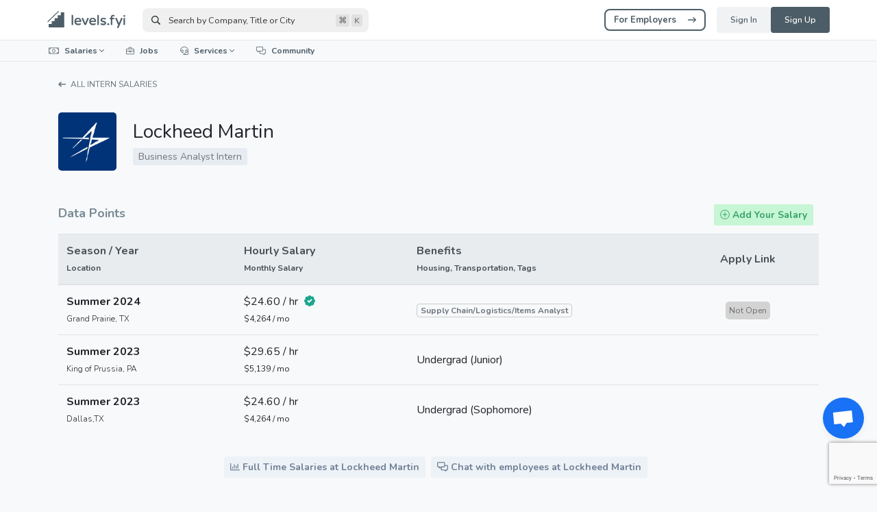

--- FILE ---
content_type: text/html; charset=utf-8
request_url: https://www.levels.fyi/internships/Lockheed-Martin/Business-Analyst-Intern/
body_size: 41173
content:
<!DOCTYPE html><html lang="en"><head><meta charset="utf-8"><meta http-equiv="X-UA-Compatible" content="IE=edge"><meta name="viewport" content="width=device-width,initial-scale=1,maximum-scale=1"><meta name="author" content="Zaheer,Zuhayeer"><meta name="title" content="Lockheed Martin Business Analyst Intern Salaries | $24.60 / hr | Levels.fyi"><meta name="description" content="Business analyst interns at Lockheed Martin make $24.60 per hour. Apply to open internships and view details such as housing, relocation, transportation, and more."><meta name="apple-mobile-web-app-capable" content="yes"><meta name="apple-mobile-web-app-title" content="Levels.fyi"><meta name="apple-mobile-web-app-status-bar-style" content="white"><meta name="mobile-web-app-capable" content="yes"><meta property="og:site_name" content="Levels.fyi"><meta property="og:title" content="Lockheed Martin Business Analyst Intern Salaries | $24.60 / hr | Levels.fyi"><meta property="og:description" content="Business analyst interns at Lockheed Martin make $24.60 per hour. Apply to open internships and view details such as housing, relocation, transportation, and more."><meta property="og:image" content="https://i.imgur.com/oyk4RcG.png"><meta property="og:type" content="website"><meta property="twitter:card" content="summary_large_image"><meta property="twitter:title" content="Lockheed Martin Business Analyst Intern Salaries | $24.60 / hr | Levels.fyi"><meta property="twitter:description" content="Business analyst interns at Lockheed Martin make $24.60 per hour. Apply to open internships and view details such as housing, relocation, transportation, and more."><meta property="twitter:image" content="https://i.imgur.com/oyk4RcG.png"><script type="application/ld+json">{"@context":"http://schema.googleapis.com/","@type":"OccupationAggregationByEmployer","sampleSize":3,"yearsExperienceMin":0,"name":"Business Analyst Intern","description":null,"experienceRequirements":"Minimum of 0 years of experience","mainEntityOfPage":{"@type":"WebPage","lastReviewed":"2025-11-07T01:09:56.988Z"},"estimatedSalary":[{"@context":"https://schema.org/","@type":"MonetaryAmountDistribution","name":"base","currency":"USD","duration":"PT1H","median":24.6}],"occupationLocation":[{"@context":"https://schema.org/","@type":"City","name":"Grand Prairie, TX"}],"hiringOrganization":{"@context":"https://schema.org/","@type":"Organization","name":"Lockheed Martin"}}</script><meta name="google" value="notranslate"><link rel="icon" href="/assets/favicon.png"><title>Lockheed Martin Business Analyst Intern Salaries | $24.60 / hr | Levels.fyi</title><link rel="stylesheet" href="https://maxcdn.bootstrapcdn.com/bootstrap/4.0.0/css/bootstrap.min.css" integrity="sha384-Gn5384xqQ1aoWXA+058RXPxPg6fy4IWvTNh0E263XmFcJlSAwiGgFAW/dAiS6JXm" crossorigin="anonymous"><link rel="stylesheet" href="/css/remodal.css"><link rel="stylesheet" href="/css/remodal-default-theme.css"><link rel="stylesheet" href="https://unpkg.com/placeholder-loading/dist/css/placeholder-loading.min.css"><link rel="stylesheet" href="https://cdn.rawgit.com/hawk-ip/jquery.tabSlideOut.js/v2.4/jquery.tabSlideOut.css"><link rel="stylesheet" type="text/css" href="/css/notus.css"><link href="https://fonts.googleapis.com/css?family=Nunito:300,400,600,700,800,900|Varela+Round" rel="stylesheet"><script src="https://kit.fontawesome.com/d36b337f1f.js" crossorigin="anonymous"></script><link rel="apple-touch-icon" href="/assets/levelsiconprofile.png"><link rel="stylesheet" type="text/css" href="https://cdnjs.cloudflare.com/ajax/libs/bootstrap-table/1.12.1/bootstrap-table.min.css"><link href="/css/common.css" rel="stylesheet"><link href="/css/navbar/navbar.css" rel="stylesheet"><link href="/css/verified.css" rel="stylesheet"><link href="/css/internshipBase.css" rel="stylesheet"><link href="/css/currency/currencyLocaleSelectorModal.css" rel="stylesheet"><script type="text/javascript" src="https://unpkg.com/i18next@25.3.2/dist/umd/i18next.min.js"></script><script type="text/javascript">var i18nData={currentLocale:"en-us",defaultLocale:"en-us",supportedLocalesData:[{englishName:"English (US)",nativeName:"English (US)",localeCode:"en-US",flagUrl:"https://flagcdn.com/us.svg",localeUrlSlug:"en-us"},{englishName:"English (UK)",nativeName:"English (UK)",localeCode:"en-GB",flagUrl:"https://flagcdn.com/gb.svg",localeUrlSlug:"en-gb"},{englishName:"German",nativeName:"Deutsch",localeCode:"de-DE",flagUrl:"https://flagcdn.com/de.svg",localeUrlSlug:"de-de"},{englishName:"Dutch",nativeName:"Nederlands",localeCode:"nl-NL",flagUrl:"https://flagcdn.com/nl.svg",localeUrlSlug:"nl-nl"},{englishName:"French",nativeName:"Français",localeCode:"fr-FR",flagUrl:"https://flagcdn.com/fr.svg",localeUrlSlug:"fr-fr"},{englishName:"Spanish",nativeName:"Español",localeCode:"es",flagUrl:"https://flagcdn.com/es.svg",localeUrlSlug:"es"},{englishName:"Catalan",nativeName:"Català",localeCode:"ca-ES",flagUrl:"https://flagcdn.com/ad.svg",localeUrlSlug:"ca-es"},{englishName:"Italian",nativeName:"Italiano",localeCode:"it-IT",flagUrl:"https://flagcdn.com/it.svg",localeUrlSlug:"it-it"},{englishName:"Norwegian",nativeName:"Norsk",localeCode:"no-NO",flagUrl:"https://flagcdn.com/no.svg",localeUrlSlug:"no-no"},{englishName:"Finnish",nativeName:"Suomi",localeCode:"fi-FI",flagUrl:"https://flagcdn.com/fi.svg",localeUrlSlug:"fi-fi"},{englishName:"Swedish",nativeName:"Svenska",localeCode:"sv-SE",flagUrl:"https://flagcdn.com/se.svg",localeUrlSlug:"sv-se"},{englishName:"Danish",nativeName:"Dansk",localeCode:"da-DK",flagUrl:"https://flagcdn.com/dk.svg",localeUrlSlug:"da-dk"},{englishName:"Czech",nativeName:"Čeština",localeCode:"cs-CZ",flagUrl:"https://flagcdn.com/cz.svg",localeUrlSlug:"cs-cz"},{englishName:"Hungarian",nativeName:"Magyar",localeCode:"hu-HU",flagUrl:"https://flagcdn.com/hu.svg",localeUrlSlug:"hu-hu"},{englishName:"Romanian",nativeName:"Română",localeCode:"ro-RO",flagUrl:"https://flagcdn.com/ro.svg",localeUrlSlug:"ro-ro"},{englishName:"Japanese",nativeName:"日本語",localeCode:"ja-JP",flagUrl:"https://flagcdn.com/jp.svg",localeUrlSlug:"ja-jp"},{englishName:"Chinese (Simplified)",nativeName:"简体中文",localeCode:"zh-CN",flagUrl:"https://flagcdn.com/cn.svg",localeUrlSlug:"zh-cn"},{englishName:"Chinese (Traditional)",nativeName:"繁體中文",localeCode:"zh-TW",flagUrl:"https://flagcdn.com/tw.svg",localeUrlSlug:"zh-tw"},{englishName:"Polish",nativeName:"Polski",localeCode:"pl-PL",flagUrl:"https://flagcdn.com/pl.svg",localeUrlSlug:"pl-pl"},{englishName:"Greek",nativeName:"Ελληνικά",localeCode:"el-GR",flagUrl:"https://flagcdn.com/gr.svg",localeUrlSlug:"el-gr"},{englishName:"Russian",nativeName:"Русский",localeCode:"ru-RU",flagUrl:"https://flagcdn.com/ru.svg",localeUrlSlug:"ru-ru"},{englishName:"Turkish",nativeName:"Türkçe",localeCode:"tr-TR",flagUrl:"https://flagcdn.com/tr.svg",localeUrlSlug:"tr-tr"},{englishName:"Bulgarian",nativeName:"Български",localeCode:"bg-BG",flagUrl:"https://flagcdn.com/bg.svg",localeUrlSlug:"bg-bg"},{englishName:"Arabic",nativeName:"العربية",localeCode:"ar",flagUrl:"https://flagcdn.com/sa.svg",localeUrlSlug:"ar"},{englishName:"Korean",nativeName:"한국어",localeCode:"ko-KR",flagUrl:"https://flagcdn.com/kr.svg",localeUrlSlug:"ko-kr"},{englishName:"Hebrew",nativeName:"עברית",localeCode:"he-IL",flagUrl:"https://flagcdn.com/il.svg",localeUrlSlug:"he-il"},{englishName:"Ukrainian",nativeName:"Українська",localeCode:"uk-UA",flagUrl:"https://flagcdn.com/ua.svg",localeUrlSlug:"uk-ua"},{englishName:"Hindi",nativeName:"हिन्दी",localeCode:"hi-IN",flagUrl:"https://flagcdn.com/in.svg",localeUrlSlug:"hi-in"},{englishName:"Indonesian",nativeName:"Bahasa Indonesia",localeCode:"id-ID",flagUrl:"https://flagcdn.com/id.svg",localeUrlSlug:"id-id"},{englishName:"Estonian",nativeName:"Eesti",localeCode:"et-EE",flagUrl:"https://flagcdn.com/ee.svg",localeUrlSlug:"et-ee"},{englishName:"Lithuanian",nativeName:"Lietuvių",localeCode:"lt-LT",flagUrl:"https://flagcdn.com/lt.svg",localeUrlSlug:"lt-lt"},{englishName:"Slovak",nativeName:"Slovenčina",localeCode:"sk-SK",flagUrl:"https://flagcdn.com/sk.svg",localeUrlSlug:"sk-sk"},{englishName:"Slovenian",nativeName:"Slovenščina",localeCode:"sl-SI",flagUrl:"https://flagcdn.com/si.svg",localeUrlSlug:"sl-si"},{englishName:"Vietnamese",nativeName:"Tiếng Việt",localeCode:"vi-VN",flagUrl:"https://flagcdn.com/vn.svg",localeUrlSlug:"vi-vn"},{englishName:"Filipino",nativeName:"Filipino",localeCode:"fil-PH",flagUrl:"https://flagcdn.com/ph.svg",localeUrlSlug:"fil-ph"},{englishName:"Portuguese (Brazil)",nativeName:"Portuguese (Brazil)",localeCode:"pt-BR",flagUrl:"https://flagcdn.com/br.svg",localeUrlSlug:"pt-br"},{englishName:"Icelandic",nativeName:"Icelandic",localeCode:"is-IS",flagUrl:"https://flagcdn.com/is.svg",localeUrlSlug:"is-is"},{englishName:"Malay",nativeName:"Bahasa Melayu",localeCode:"ms-MY",flagUrl:"https://flagcdn.com/my.svg",localeUrlSlug:"ms-my"},{englishName:"Spanish (Latin America)",nativeName:"Spanish (Latin America)",localeCode:"es-419",flagUrl:"https://flagcdn.com/bo.svg",localeUrlSlug:"es-419"},{englishName:"Spanish (Argentina)",nativeName:"Spanish (Argentina)",localeCode:"es-AR",flagUrl:"https://flagcdn.com/ar.svg",localeUrlSlug:"es-ar"},{englishName:"Spanish (Mexico)",nativeName:"Spanish (Mexico)",localeCode:"es-MX",flagUrl:"https://flagcdn.com/mx.svg",localeUrlSlug:"es-mx"},{englishName:"Latvian",nativeName:"Latviešu",localeCode:"lv-LV",flagUrl:"https://flagcdn.com/lv.svg",localeUrlSlug:"lv-lv"},{englishName:"Thai",nativeName:"ไทย",localeCode:"th-TH",flagUrl:"https://flagcdn.com/th.svg",localeUrlSlug:"th-th"},{englishName:"Croatian",nativeName:"Croatian",localeCode:"hr-HR",flagUrl:"https://flagcdn.com/hr.svg",localeUrlSlug:"hr-hr"},{englishName:"Portuguese (Portugal)",nativeName:"Portuguese (Portugal)",localeCode:"pt-PT",flagUrl:"https://flagcdn.com/pt.svg",localeUrlSlug:"pt-pt"},{englishName:"Serbian",nativeName:"Serbian",localeCode:"sr-RS",flagUrl:"https://flagcdn.com/rs.svg",localeUrlSlug:"sr-rs"},{englishName:"Persian",nativeName:"فارسی",localeCode:"fa-IR",flagUrl:"https://flagcdn.com/ir.svg",localeUrlSlug:"fa-ir"},{englishName:"Urdu",nativeName:"اردو",localeCode:"ur-PK",flagUrl:"https://flagcdn.com/pk.svg",localeUrlSlug:"ur-pk"},{englishName:"Swahili",nativeName:"Kiswahili",localeCode:"sw-KE",flagUrl:"https://flagcdn.com/ke.svg",localeUrlSlug:"sw-ke"},{englishName:"Amharic",nativeName:"አማርኛ",localeCode:"am-ET",flagUrl:"https://flagcdn.com/et.svg",localeUrlSlug:"am-et"},{englishName:"Afrikaans",nativeName:"Afrikaans",localeCode:"af-ZA",flagUrl:"https://flagcdn.com/za.svg",localeUrlSlug:"af-za"},{englishName:"Yoruba",nativeName:"Yorùbá",localeCode:"yo-NG",flagUrl:"https://flagcdn.com/ng.svg",localeUrlSlug:"yo-ng"}],intl:{homepage:{metaTitle:"Levels.fyi | Salaries & Tools to Level Up Your Career",metaDescription:"Search 300k+ salaries for different companies, job titles, career levels, and locations. Explore our tools to help you get paid more!",interestedInSponsoring:"Interested in Sponsoring?",tapAndCopy:"Tap and Copy",shareComparison:"Share this comparison with this URL",done:"Done",welcomeToLevels:"Welcome to Levels.fyi",checkoutCareerLevels:"Check out different career levels across companies",levelingUpdateInProgress:"Leveling Update in Progress",levelingUpdateDescription:"The current levels represent the older version of the levels. We'll be updating the new levels in its place over the next few days.",gotIt:"Got it",jobFamilies:{softwareEngineer:"Software Engineer",productManager:"Product Manager",productDesigner:"Product Designer",softwareEngineeringManager:"Software Engineering Manager",managementConsultant:"Management Consultant",more:"More"},recentSalarySubmissions:"Recent Salary Submissions",careerLevels:"Career Levels",careerLevelsTooltip:"Career levels are mapped based on scope, responsibility, and employee transfer information – not compensation. Click a company or level for salary info.",careerLevelsExplainerText:"Levels are mapped based on scope & responsibility as well as employee transfers – not compensation. Click a company or level for salary info.",careerLevelsFullExplanation:"The question our visualization answers is 'What level would I transfer to if I were to switch companies?'. We use employee transfer information along with overlapping scope and responsibility from company leveling rubrics we collect to create the mappings. There are also a lot of factors on an individual case by case basis that go into leveling including: interview performance, tenure in level, and scope of work, which is why it won't always perfectly map 1:1 for all cases and hence why some levels are wider and can overlap into more levels at another company. Our site is meant to serve as a rough guide for where you may be placed. Note that the leveling boxes actually have no bearing on compensation.",emailSignup:{title:"Get updates on salary trends, career tips, and more.",subscribe:"Subscribe",privacyNotice:{prefix:"This site is protected by reCAPTCHA and the Google",privacyLink:"Privacy Policy",middle:"and",termsLink:"Terms of Service",suffix:"apply."}},hero:{mainHeading:"Get Paid, Not Played",subheading:"Insights on companies, salaries, jobs and more!",searchPlaceholder:"Search by Company, Title or City",negotiateOffer:"Negotiate Your Offer"},newsletter:{title:"Get the Juice 🧃",description:"Subscribe to our newsletter to get the latest salary trends, career tips, and secrets in tech.",communityWaitlist:"Join the waitlist for exclusive access to our community",emailPlaceholder:"Enter Email",subscribe:"Subscribe",successTitle:"You're subscribed 🎉",successMessage:"You're all set to receive updates on the latest salary trends, career tips, and more. Stay tuned!",errorTitle:"Something went wrong 😢",errorMessage:"Try refreshing the page and signing up again. Send us an email at team@levels.fyi if the error continues to occur."},contribute:{title:"Verified Salaries",descriptionPart1:"We've begun collecting offer letters to validate our self-reported data. Find it helpful? Take 30 seconds to submit yours anonymously. Why?",descriptionPart2:"Each submission encourages others to contribute which means more accurate data for you.",button:"Add Compensation"},suggest:{emailLabel:"Email",optional:"optional",emailPlaceholder:"john.doe@gmail.com",suggestionLabel:"Suggestion / Request",required:"required",helperText:"Suggest a new industry, feature, visual, etc!",placeholder:"Suggest Something",submit:"Submit"},benchmark:{title:"Benchmark Compensation",description:"Realtime compensation data with custom peer cuts, Radford compatibility, equity, skill-based filters and more!",button:"View Data"},community:{pollLabel:"Poll",selectOne:"Select one",participants:"participants",joinDiscussion:"💬 Join the discussion!"},yearEndReport:{title:"End of Year Pay Report 2023",description:"We just released our annual pay report where you can view the top paying companies, cities, trends & more!",button:"View Report"},mobileApp:{title:"Download the Levels.fyi App",description:"Filter salaries by role, location, company, and more. Compensation data right at your fingertips.",appStoreAlt:"Download on App Store",googlePlayAlt:"Get it on Google Play"},currencySelector:{currencyTab:"Currency",numberDisplayTab:"Number Display",salaryFormatTab:"Annual / Monthly",searchCurrency:"Search Currency",indianRupee:"Indian Rupee",searchLocale:"Search Locale",indicLocale:"Indic (Indian Sub)",annual:"Annual",monthly:"Monthly"},levelingStandardization:{title:"Get the Leveling Standardizations 📐",description:"Get the industry standard leveling normalizations. The mappings map from Levels.fyi's standard and custom company mappings to Radford and Mercer's leveling scheme.",emailPlaceholder:"Enter Company Email",button:"Get Level Mappings",successTitle:"We'll send over an email 📫",successMessagePart1:"If you're looking for more immediate help with compensation benchmarking or leveling guidance, email us at",successMessagePart2:"team@levels.fyi",errorTitle:"Something went wrong 😢",errorMessagePart1:"Try refreshing the page and entering your email again, or alternatively send us an email at",errorMessagePart2:"team@levels.fyi"},exponent:{title:"Level up with Exponent's PM interview course",description:"Exponent is helping thousands of product managers ace interviews at FAANG companies–check out their courses, sample interview questions, 1-1 coaching, and mock interviews.",button:"Visit Exponent"},hrOffers:{title:"HR Teams: Introducing Interactive Offers",description:"Tired of sending out PDF offer letters and answering a bunch of candidate questions? Let us help your turn your offer into an interactive page. Project equity values, visualize total compensation, highlight benefits, and more.",button:"Create an Offer"},navbar:{currency:{usd:"USD",perYear:"/ yr",change:"Change"},auth:{signIn:"Sign In",signUp:"Sign Up"},user:{community:"Community",notifications:"Notifications",profile:"Profile",downloadApp:"Download App"},menu:{salaries:"Salaries",allData:"All Data",byLocation:"By Location",byCompany:"By Company",byTitle:"By Title",byIndustry:"By Industry",salaryHeatmap:"Salary Heatmap",salaryCalculator:"Salary Calculator",chartVisualizations:"Chart Visualizations",realtimePercentiles:"Real-time Percentiles",internships:"Internships",internshipSalaries:"Internship Salaries",compareBenefits:"Compare Benefits",payReport2024:"2024 Pay Report",topPayingCompanies:"Top Paying Companies",calculateMeetingCost:"Calculate Meeting Cost",jobs:"Jobs",services:"Services",candidateServices:"Candidate Services",salaryNegotiation:"Salary Negotiation",resumeReview:"Resume Review",giftResumeReview:"Gift a Resume Review",forEmployers:"For Employers",interactiveOffers:"Interactive Offers",compensationBenchmarking:"Compensation Benchmarking",forAcademicResearch:"For Academic Research",compensationDataset:"Compensation Dataset",verifiedSalaries:"Verified Salaries",negotiationSupport:"Negotiation Support",whosHiring:"Who's Hiring",aboutUs:"About Us",blog:"Blog",integrate:"Integrate",press:"Press",community:"Community",outplacementServices:"Outplacement Services",measureCompetitorPay:"Measure competitor pay. Attract and hire senior tech talent.",realtimeCompData:"Real-time Comp Data",benchmarkingData:"Benchmarking Data",talentBranding:"Talent Branding",hireSeniorTalent:"Hire Senior Talent"},contribute:{contribute:"Contribute",addCompensation:"Add Compensation",addCompanyBenefits:"Add Company Benefits",addLevelMapping:"Add Level Mapping"},search:{exploreDifferentTitles:"Explore By Different Titles",google:"Google",softwareEngineer:"Software Engineer",productManager:"Product Manager",newYorkCityArea:"New York City Area",dataScientist:"Data Scientist"}}},footer:{tagline:"Helping people build better careers",levelsSection:"Levels.fyi",homePage:"Home Page",compensation:"Compensation",salaryHeatmap:"Salary Heatmap",salaryCalculator:"Salary Calculator",benefits:"Benefits",verifiedSalaries:"Verified Salaries",internshipSalaries:"Internship Salaries",payReport2024:"2024 Pay Report",topPayingCompanies:"Top Paying Companies",contactUs:"Contact Us",aboutUs:"About Us",contribute:"Contribute",addCompensation:"Add Compensation",addBenefits:"Add Benefits",submitLevelMapping:"Submit Level Mapping",popularPages:"Popular Pages",softwareEngineerSalary:"Software Engineer Salary",dataScientistSalary:"Data Scientist Salary",softwareDeveloperSalary:"Software Developer Salary",productManagerSalary:"Product Manager Salary",businessAnalystSalary:"Business Analyst Salary",investmentBankerSalary:"Investment Banker Salary",projectManagerSalary:"Project Manager Salary",softwareEngineerJobs:"Software Engineer Jobs",productManagerJobs:"Product Manager Jobs",community:"Community",whosStillHiring:"Who's Still Hiring",blog:"Blog",press:"Press",termsAndConditions:"Terms and Conditions",privacyPolicy:"Privacy Policy",logosProvidedBy:"Logos provided by",copyright:"© 2017-{{year}} Levels Fyi Inc.",downloadApp:"Download the App",levelsFyi:"Levels.fyi",jobBoard:"Job Board",payReport:"2024 Pay Report",spreadTheWord:"Spread the Word, Get Swag",addLevelMapping:"Add Level Mapping",whosHiring:"Who's Hiring?",logosProvided:"Logos provided by"},downloadApp:{downloadTheApp:"Download the App"},negotiation:{viewBenchmarkTool:"View Benchmark Tool",createInteractiveOffer:"In HR? Create an Interactive Offer"},topbar:{subredditDesktop:"Join the Levels.fyi subreddit!",subredditMobile:"Check out our subreddit!",visitNow:"Visit Now"},languageSelector:{selectLanguage:"Select Language",searchLanguage:"Search Language",change:"Change"},levels:{levelingStandardizations:"Leveling Standardizations",salaries:"Salaries",more:"More",searchCompanies:"Search companies",addLeveling:"+ Add Leveling",categories:"Categories",standard:"Standard",radfordMapping:"Radford Mapping",mercerMapping:"Mercer Mapping",companiesWithLeveling:"Companies with Leveling",allCompanies:"All Companies",typeToSearchAllCompanies:"Type to search all companies",noLevelingFound:"No leveling found",searchAllSalaries:"search all salaries",companyAlreadyShown:"This company is already being shown on the page.",viewSalaryRangesMore:"View Salary Ranges & More",noLevelingInfo:"No Leveling Info",addLevels:"Add Levels",exploreSalaries:"Explore Salaries",poweredBy:"Powered by",averageCompensation:"Average Compensation",baseSalary:"Base Salary",stockGrant:"Stock Grant",bonus:"Bonus",viewIndividualOffers:"View Individual Offers",salary:"Salary",noLevelsFyiEstimate:"No Levels.fyi estimate.",addYourCompensation:"Add your compensation",somethingOff:"Something off?",salaryCorrection:"Salary Correction",suggestCorrection:"Suggest a Correction",totalCompensationDisclaimer:"The total compensation signifies one year of income",moreDetails:"More details »",addYourSalary:"Add Your Salary",viewDataPoints:"View Data Points",addYourCompensationExclamation:"Add Your Compensation!",totalCompPerYear:"Total Comp (/yr)",noLevelingInformation:"No leveling information.",clickOnLevelToViewCompensation:"Click on a level to view compensation",totalEstimate:"Total Estimate",levelingStandard:"Leveling Standard",scopeAndImpact:"Scope & Impact",suggestAdditionalDetails:"Suggest additional details",clickForSalaryInfo:"Click for salary info",clickForResponsibilities:"Click for responsibilities",helpUsOutEmailPerks:"Help us out - email us perks / benefits details at {{companyName}}",stock:"Stock",stockValueRepresents:"The stock value represents the {{period}} average",monthly:"monthly",yearly:"yearly",filterLocations:"Filter Locations",guaranteedOfferIncrease:"Guaranteed offer increase",levels:"Levels",userReported:"User Reported",getPaidNotPlayed:"Get Paid, Not Played",getExpertHelp:"Get Expert Help",salaryNegotiation:"Salary Negotiation",resumeReview:"Resume Review",sponsored:"Sponsored",location:"Location",date:"Date",timestamp:"Timestamp",recruiters:"Recruiters",createVisualOfferLetters:"Create visual offer letters to help candidates understand equity and total comp",interactiveOffers:"Interactive Offers",createOffer:"Create Offer",close:"Close",experience:"Experience",atCompanyTotal:"At-Company / Total",tryOtherLocations:"Try Other Locations",experienceYears:"Experience (yrs)"},trajectories:{apply:"Apply",applyNow:"Apply Now",now:"Now",add:"Add",your:"Your",salary:"Salary",promoted:"Promoted",viewAll:"View All"},companies:{Amazon:"Amazon",Google:"Google",Microsoft:"Microsoft",Facebook:"Facebook",Apple:"Apple","JPMorgan Chase":"JPMorgan Chase",Intel:"Intel",Oracle:"Oracle",IBM:"IBM",Salesforce:"Salesforce","Capital One":"Capital One",Accenture:"Accenture",Walmart:"Walmart",Cisco:"Cisco",Deloitte:"Deloitte",ByteDance:"ByteDance",Qualcomm:"Qualcomm",Uber:"Uber","Goldman Sachs":"Goldman Sachs",LinkedIn:"LinkedIn",Bloomberg:"Bloomberg",PayPal:"PayPal","EPAM Systems":"EPAM Systems",VMware:"VMware",Nvidia:"Nvidia","Ernst and Young":"Ernst and Young",Adobe:"Adobe","Tata Consultancy Services":"Tata Consultancy Services",Yandex:"Yandex","Dell Technologies":"Dell Technologies",Intuit:"Intuit",SAP:"SAP",Tesla:"Tesla",Atlassian:"Atlassian",PwC:"PwC",AMD:"AMD",Expedia:"Expedia",Capgemini:"Capgemini","General Motors":"General Motors",Samsung:"Samsung",Citi:"Citi",Visa:"Visa",Infosys:"Infosys","Lockheed Martin":"Lockheed Martin",Block:"Block",Shopify:"Shopify",Wayfair:"Wayfair",ServiceNow:"ServiceNow",Raytheon:"Raytheon",Workday:"Workday","Morgan Stanley":"Morgan Stanley",Cognizant:"Cognizant",Stripe:"Stripe","Northrop Grumman":"Northrop Grumman",Boeing:"Boeing","American Express":"American Express",HPE:"HPE",Twitter:"Twitter",eBay:"eBay",KPMG:"KPMG",McKinsey:"McKinsey",Netflix:"Netflix",Spotify:"Spotify",Indeed:"Indeed",DoorDash:"DoorDash","Wells Fargo":"Wells Fargo","Booz Allen Hamilton":"Booz Allen Hamilton","Fidelity Investments":"Fidelity Investments",Optum:"Optum",Mastercard:"Mastercard",Lyft:"Lyft","Bank of America":"Bank of America",Twilio:"Twilio",Snap:"Snap","Booking.com":"Booking.com",Broadcom:"Broadcom",Disney:"Disney",Comcast:"Comcast","Delivery Hero":"Delivery Hero",Coinbase:"Coinbase","Ford Motor":"Ford Motor",Barclays:"Barclays",Siemens:"Siemens",Synopsys:"Synopsys",RBC:"RBC",Cruise:"Cruise",Target:"Target","Palo Alto Networks":"Palo Alto Networks",Shopee:"Shopee",Zalando:"Zalando",Sberbank:"Sberbank",BCG:"BCG",Flipkart:"Flipkart",HubSpot:"HubSpot","T-Mobile":"T-Mobile",Autodesk:"Autodesk",Ericsson:"Ericsson",Wipro:"Wipro",Yahoo:"Yahoo",Epic:"Epic"},jobFamily:{jobFamilies:{"Software Engineer":"Software Engineer","Product Designer":"Product Designer","Product Manager":"Product Manager","Data Scientist":"Data Scientist","Management Consultant":"Management Consultant","Investment Banker":"Investment Banker","Software Engineering Manager":"Software Engineering Manager","Biomedical Engineer":"Biomedical Engineer","Civil Engineer":"Civil Engineer","Technical Program Manager":"Technical Program Manager",Accountant:"Accountant","Human Resources":"Human Resources",Marketing:"Marketing","Marketing Operations":"Marketing Operations",Recruiter:"Recruiter",Sales:"Sales","Hardware Engineer":"Hardware Engineer","Mechanical Engineer":"Mechanical Engineer","Solution Architect":"Solution Architect","Business Analyst":"Business Analyst","Customer Service":"Customer Service","Business Development":"Business Development","Cybersecurity Analyst":"Cybersecurity Analyst","Industrial Designer":"Industrial Designer","Fashion Designer":"Fashion Designer","Administrative Assistant":"Administrative Assistant","Information Technologist (IT)":"Information Technologist (IT)","Geological Engineer":"Geological Engineer","Financial Analyst":"Financial Analyst","Venture Capitalist":"Venture Capitalist","Chief of Staff":"Chief of Staff",Legal:"Legal","Program Manager":"Program Manager","Project Manager":"Project Manager","Data Science Manager":"Data Science Manager","Product Design Manager":"Product Design Manager",Founder:"Founder","Technical Writer":"Technical Writer",Copywriter:"Copywriter","Sales Engineer":"Sales Engineer","Facilities Manager":"Facilities Manager","Property Manager":"Property Manager","Real Estate Agent":"Real Estate Agent","Data Analyst":"Data Analyst","Corporate Development":"Corporate Development","Business Operations":"Business Operations","Business Operations Manager":"Business Operations Manager","Partner Manager":"Partner Manager","Customer Service Operations":"Customer Service Operations","UX Researcher":"UX Researcher","Graphic Designer":"Graphic Designer","Electrical Engineer":"Electrical Engineer","Controls Engineer":"Controls Engineer","Regulatory Affairs":"Regulatory Affairs",Physician:"Physician","Chemical Engineer":"Chemical Engineer","Aerospace Engineer":"Aerospace Engineer","Materials Engineer":"Materials Engineer","Optical Engineer":"Optical Engineer","MEP Engineer":"MEP Engineer","Total Rewards":"Total Rewards","People Operations":"People Operations",Actuary:"Actuary",Underwriter:"Underwriter","Claims Adjuster":"Claims Adjuster","Customer Success":"Customer Success",Toxicologist:"Toxicologist",Meteorologist:"Meteorologist","Revenue Operations":"Revenue Operations","Sales Enablement":"Sales Enablement","Prompt Engineer":"Prompt Engineer","Trust and Safety":"Trust and Safety","Technical Account Manager":"Technical Account Manager","Go-To-Market Engineer":"Go-To-Market Engineer"},focusTags:{"Machine Learning":"Machine Learning","ML / AI":"ML / AI",Security:"Security","Web Development":"Web Development","Web Development (Front-End)":"Web Development (Front-End)","QA / Testing":"QA / Testing","Testing (SDET)":"Testing (SDET)",DevRel:"DevRel","Developer Relations":"Developer Relations","API Development":"API Development","API Development (Back-End)":"API Development (Back-End)","Full Stack":"Full Stack",DevOps:"DevOps",Networking:"Networking","Mobile Development":"Mobile Development","Mobile (iOS + Android)":"Mobile (iOS + Android)",Research:"Research",Data:"Data",Production:"Production","Augmented Reality / Virtual Reality":"Augmented Reality / Virtual Reality","AR / VR":"AR / VR",Blockchain:"Blockchain",Technical:"Technical",Consumer:"Consumer",Enterprise:"Enterprise",Analytics:"Analytics",Analytic:"Analytic",Growth:"Growth",Infrastructure:"Infrastructure",Internal:"Internal",Operations:"Operations","User Journey":"User Journey",Interaction:"Interaction","Interaction Design":"Interaction Design","User Experience":"User Experience","User Experience (UX)":"User Experience (UX)",Usability:"Usability","User Research":"User Research","Information Architecture":"Information Architecture","User Interface":"User Interface","User Interfaces":"User Interfaces",Web:"Web","Web and Mobile":"Web and Mobile",Applications:"Applications","Applications (Salesforce, Workday, etc)":"Applications (Salesforce, Workday, etc)",Communication:"Communication","Game Development":"Game Development","Pre-Clinical":"Pre-Clinical","Clinical Trials / Medical Affairs":"Clinical Trials / Medical Affairs",University:"University",Sales:"Sales",Motion:"Motion","Motion Design":"Motion Design",Healthcare:"Healthcare","Data Visualization":"Data Visualization","Mobile Design":"Mobile Design",Mobile:"Mobile",General:"General",Quality:"Quality",Manufacturing:"Manufacturing",Leadership:"Leadership","R&D":"R&D","Embedded Systems":"Embedded Systems","Analog IC / Mixed Signal":"Analog IC / Mixed Signal",Controls:"Controls","Controls & Automation":"Controls & Automation","Radio Frequency":"Radio Frequency",Strategy:"Strategy",CMC:"CMC","CMC (Chemistry, Manufacturing, and Controls)":"CMC (Chemistry, Manufacturing, and Controls)",AdPromo:"AdPromo","AdPromo (Advertising and Promotion)":"AdPromo (Advertising and Promotion)",Labeling:"Labeling",Cloud:"Cloud",Thermal:"Thermal",Environmental:"Environmental",Geotechnical:"Geotechnical","Structural Design":"Structural Design",Transportation:"Transportation","Water Resources":"Water Resources",Construction:"Construction","Allergy / Immunology":"Allergy / Immunology",Anesthesiology:"Anesthesiology","Cardiology (Interventional)":"Cardiology (Interventional)","Cardiology (Non-Invasive)":"Cardiology (Non-Invasive)","Critical Care":"Critical Care",Dermatology:"Dermatology","Emergency Medicine":"Emergency Medicine",Endocrinology:"Endocrinology","Family Medicine":"Family Medicine",Gastroenterology:"Gastroenterology","General Surgery (Cardiothoracic)":"General Surgery (Cardiothoracic)","General Surgery":"General Surgery","General Surgery (Vascular)":"General Surgery (Vascular)","Hematology / Oncology":"Hematology / Oncology","Infectious Disease":"Infectious Disease","Internal Medicine":"Internal Medicine",Nephrology:"Nephrology","Neurological Surgery":"Neurological Surgery",Neurology:"Neurology","Obstetrics / Gynecology":"Obstetrics / Gynecology",Ophthalmology:"Ophthalmology","Orthopedic Surgery":"Orthopedic Surgery",Otolaryngology:"Otolaryngology",Pathology:"Pathology","Pediatrics (Critical Care)":"Pediatrics (Critical Care)","Pediatrics (General)":"Pediatrics (General)","Physical Medicine and Rehabilitation":"Physical Medicine and Rehabilitation","Plastic Surgery":"Plastic Surgery",Psychiatry:"Psychiatry","Pulmonary (Critical Care)":"Pulmonary (Critical Care)","Radiation Oncology":"Radiation Oncology",Radiology:"Radiology",Rheumatology:"Rheumatology",Urology:"Urology",Development:"Development",Extraction:"Extraction",Processing:"Processing",Testing:"Testing",Process:"Process","Process Controls":"Process Controls",Facilities:"Facilities",Commercial:"Commercial",Residential:"Residential",Maintenance:"Maintenance","CAE / Simulation":"CAE / Simulation",HVAC:"HVAC",Plumbing:"Plumbing","Fire Protection":"Fire Protection","Energy Services":"Energy Services",Commissioning:"Commissioning",Support:"Support",Administration:"Administration",Compensation:"Compensation",Benefits:"Benefits","Executive Compensation":"Executive Compensation",Sourcing:"Sourcing",Coordinator:"Coordinator","Cost Accounting":"Cost Accounting","Pensions & Retirement":"Pensions & Retirement","Property & Casualty":"Property & Casualty",Health:"Health",Clinical:"Clinical","Life & Annuities":"Life & Annuities",Regulatory:"Regulatory",Forensic:"Forensic",Occupational:"Occupational","Product Safety":"Product Safety",Audit:"Audit",Tax:"Tax","General Ledger":"General Ledger","Technical Accounting":"Technical Accounting",Treasury:"Treasury","Digital IC":"Digital IC","Operational / Commercial":"Operational / Commercial",Broadcast:"Broadcast",Risk:"Risk",Fraud:"Fraud","Cyber Risk":"Cyber Risk",Onboarding:"Onboarding",Compliance:"Compliance","Data Center":"Data Center",Planning:"Planning",Finance:"Finance","Marketing / AdTech":"Marketing / AdTech","Distributed Systems":"Distributed Systems","Distributed Systems (Back-End)":"Distributed Systems (Back-End)",Policy:"Policy",Enforcement:"Enforcement","Cloud Security":"Cloud Security"},jobTitles:{Accountant:"Accountant","Administrative Assistant":"Administrative Assistant","Executive Assistant":"Executive Assistant","Business Analyst":"Business Analyst","Business Intelligence Analyst":"Business Intelligence Analyst","Data Analyst":"Data Analyst","Cybersecurity Analyst":"Cybersecurity Analyst","Business Development":"Business Development","Corporate Development":"Corporate Development","Management Consultant":"Management Consultant","Product Designer":"Product Designer","Interaction Designer":"Interaction Designer","UX Designer":"UX Designer","Usability Designer":"Usability Designer","UX Researcher":"UX Researcher","UI Designer":"UI Designer","Web Designer":"Web Designer","Mobile Designer":"Mobile Designer","Video Game Designer":"Video Game Designer","Content Designer":"Content Designer","Industrial Designer":"Industrial Designer","Fashion Designer":"Fashion Designer","Software Engineer":"Software Engineer","iOS Engineer":"iOS Engineer","Android Engineer":"Android Engineer","Mobile Software Engineer":"Mobile Software Engineer","Frontend Software Engineer":"Frontend Software Engineer","Machine Learning Engineer":"Machine Learning Engineer","Backend Software Engineer":"Backend Software Engineer","Full-Stack Software Engineer":"Full-Stack Software Engineer","Networking Engineer":"Networking Engineer","Quality Assurance (QA) Software Engineer":"Quality Assurance (QA) Software Engineer","Data Engineer":"Data Engineer","Analytics Engineer":"Analytics Engineer","Production Software Engineer":"Production Software Engineer","Security Software Engineer":"Security Software Engineer","DevOps Engineer":"DevOps Engineer","Site Reliability Engineer":"Site Reliability Engineer","Crypto Engineer":"Crypto Engineer","Virtual Reality Software Engineer":"Virtual Reality Software Engineer","Systems Engineer":"Systems Engineer","Business Intelligence Engineer":"Business Intelligence Engineer","Web Developer":"Web Developer","Video Game Software Engineer":"Video Game Software Engineer","Developer Advocate":"Developer Advocate","Research Scientist":"Research Scientist","Quantitative Developer":"Quantitative Developer","AI Researcher":"AI Researcher","AI Engineer":"AI Engineer","Linguistic Engineer":"Linguistic Engineer","Information Technologist (IT)":"Information Technologist (IT)","Data Scientist":"Data Scientist","Quantitative Researcher":"Quantitative Researcher","Biomedical Engineer":"Biomedical Engineer","Civil Engineer":"Civil Engineer","Geological Engineer":"Geological Engineer","Mining Engineer":"Mining Engineer","Hardware Engineer":"Hardware Engineer","Mechanical Engineer":"Mechanical Engineer","Solution Architect":"Solution Architect","Sales Engineer":"Sales Engineer","Investment Banker":"Investment Banker","Financial Analyst":"Financial Analyst",Partner:"Partner",Investor:"Investor",Principal:"Principal",Associate:"Associate",Analyst:"Analyst","Human Resources":"Human Resources","Chief of Staff":"Chief of Staff",Recruiter:"Recruiter",Sourcer:"Sourcer","Leadership Recruiter":"Leadership Recruiter","University Recruiter":"University Recruiter","Technical Recruiter":"Technical Recruiter","Legal Counsel":"Legal Counsel",Attorney:"Attorney","Software Engineering Manager":"Software Engineering Manager","Technical Program Manager":"Technical Program Manager","Technical Project Manager":"Technical Project Manager","Program Manager":"Program Manager","Data Science Manager":"Data Science Manager","Product Design Manager":"Product Design Manager",Founder:"Founder",Marketing:"Marketing","Product Marketing Manager":"Product Marketing Manager","Marketing Operations":"Marketing Operations","Product Manager":"Product Manager","Project Manager":"Project Manager",Sales:"Sales","Field Sales Representative":"Field Sales Representative","Inside Sales Representative":"Inside Sales Representative","Sales Development Representative":"Sales Development Representative","Field Sales Manager":"Field Sales Manager","Inside Sales Manager":"Inside Sales Manager","Sales Development Representative Manager":"Sales Development Representative Manager","Account Executive":"Account Executive","Account Manager":"Account Manager","Customer Success Engineer":"Customer Success Engineer","Technical Writer":"Technical Writer",Copywriter:"Copywriter","UX Writer":"UX Writer",Receptionist:"Receptionist","Office Manager":"Office Manager","Business Operations":"Business Operations","Business Operations Manager":"Business Operations Manager","Partner Manager":"Partner Manager","Customer Service Operations":"Customer Service Operations","Customer Service":"Customer Service","Call Center Operations":"Call Center Operations","Motion Designer":"Motion Designer","Graphic Designer":"Graphic Designer","Data Visualization Designer":"Data Visualization Designer","UX Engineer":"UX Engineer","Machine Learning Ops Engineer":"Machine Learning Ops Engineer","Embedded Systems Software Engineer":"Embedded Systems Software Engineer","Salesforce Developer":"Salesforce Developer","Workday Engineer":"Workday Engineer","Bioinformatics Engineer":"Bioinformatics Engineer","Computational Biologist":"Computational Biologist",Biostatistician:"Biostatistician","Health Informatics":"Health Informatics","R&D Engineer":"R&D Engineer","New Product Introduction (NPI) Engineer":"New Product Introduction (NPI) Engineer","Quality Engineer":"Quality Engineer","Manufacturing Engineer":"Manufacturing Engineer","Packaging Engineer":"Packaging Engineer","Electrical Engineer":"Electrical Engineer","Controls Engineer":"Controls Engineer","Radio Frequency Engineer":"Radio Frequency Engineer","Clinical Specialist":"Clinical Specialist","Mechatronics Engineer":"Mechatronics Engineer","Regulatory Affairs":"Regulatory Affairs","Data Architect":"Data Architect","Cloud Architect":"Cloud Architect","Thermal Engineer":"Thermal Engineer","Structural Engineer":"Structural Engineer","Transportation Engineer":"Transportation Engineer","Environmental Engineer":"Environmental Engineer","Water Resources Engineer":"Water Resources Engineer","Construction Engineer":"Construction Engineer","Chemical Engineer":"Chemical Engineer",Immunologist:"Immunologist",Anesthesiologist:"Anesthesiologist","Interventional Cardiologist":"Interventional Cardiologist","Non-Invasive Cardiologist":"Non-Invasive Cardiologist",Intensivist:"Intensivist",Dermatologist:"Dermatologist","ER Doctor":"ER Doctor",Endocrinologist:"Endocrinologist","Primary Care Physician (PCP)":"Primary Care Physician (PCP)",Gastroenterologist:"Gastroenterologist","Cardiothoracic Surgeon":"Cardiothoracic Surgeon","General Surgeon":"General Surgeon","Vascular Surgeon":"Vascular Surgeon",Hematologist:"Hematologist","Infectious Disease Physician":"Infectious Disease Physician","General Internal Medicine Physician":"General Internal Medicine Physician",Nephrologist:"Nephrologist",Neurosurgeon:"Neurosurgeon",Neurologist:"Neurologist","Obstetrician-Gynecologist (OB-GYN)":"Obstetrician-Gynecologist (OB-GYN)",Ophthalmologist:"Ophthalmologist","Orthopedic Surgeon":"Orthopedic Surgeon","ENT (Ear, Nose, and Throat) Specialist":"ENT (Ear, Nose, and Throat) Specialist",Pathologist:"Pathologist","Pediatric Intensivist":"Pediatric Intensivist",Pediatrician:"Pediatrician",Physiatrist:"Physiatrist","Plastic Surgeon":"Plastic Surgeon",Psychiatrist:"Psychiatrist",Pulmonologist:"Pulmonologist","Radiation Oncologist":"Radiation Oncologist","Diagnostic Radiologist":"Diagnostic Radiologist",Rheumatologist:"Rheumatologist",Urologist:"Urologist","Process Engineer":"Process Engineer","Process Controls Engineer":"Process Controls Engineer","Operations Engineer":"Operations Engineer","Facilities Engineer":"Facilities Engineer","Research Engineer":"Research Engineer","Facilities Manager":"Facilities Manager","Design Engineer":"Design Engineer","Test Engineer":"Test Engineer","CAE Engineer":"CAE Engineer","Maintenance Engineer":"Maintenance Engineer","MEP Engineer":"MEP Engineer","HVAC Engineer":"HVAC Engineer","Plumbing Engineer":"Plumbing Engineer","Fire Protection Engineer":"Fire Protection Engineer","Energy Services Engineer":"Energy Services Engineer",Commissioning:"Commissioning","IT Support":"IT Support","Network Administrator":"Network Administrator","System Administrator":"System Administrator","Salesforce Administrator":"Salesforce Administrator","Compensation Analyst":"Compensation Analyst","Benefits Analyst":"Benefits Analyst","Executive Compensation Analyst":"Executive Compensation Analyst","Recruiting Coordinator":"Recruiting Coordinator","Workforce Management":"Workforce Management",Actuary:"Actuary","Materials Engineer":"Materials Engineer",Legal:"Legal",Underwriter:"Underwriter","Optical Engineer":"Optical Engineer","Aerospace Engineer":"Aerospace Engineer","Venture Capitalist":"Venture Capitalist","People Operations":"People Operations","Property Manager":"Property Manager",Physician:"Physician","Real Estate Agent":"Real Estate Agent","Total Rewards":"Total Rewards","Claims Adjuster":"Claims Adjuster","Data Center Design Engineer":"Data Center Design Engineer","Customer Success":"Customer Success","Biocompatibility Engineer":"Biocompatibility Engineer","Sterilization Engineer":"Sterilization Engineer",Toxicologist:"Toxicologist","Tax Accountant":"Tax Accountant","Technical Accountant":"Technical Accountant",Auditor:"Auditor","Treasury Accountant":"Treasury Accountant","Cost Accountant":"Cost Accountant","Financial Controller":"Financial Controller","Analog Engineer":"Analog Engineer","Mixed Signal Engineer":"Mixed Signal Engineer","ASIC Engineer":"ASIC Engineer","SoC Engineer":"SoC Engineer","FPGA Engineer":"FPGA Engineer","Embedded Hardware Engineer":"Embedded Hardware Engineer","Clinical Engineer":"Clinical Engineer",Meteorologist:"Meteorologist","Revenue Operations":"Revenue Operations","Sales Enablement":"Sales Enablement","Prompt Engineer":"Prompt Engineer","Risk Analyst":"Risk Analyst","Fraud Analyst":"Fraud Analyst","Trust and Safety Analyst":"Trust and Safety Analyst","Content Moderator":"Content Moderator","Technology Risk Analyst":"Technology Risk Analyst","Onboarding Specialist":"Onboarding Specialist","Compliance Analyst":"Compliance Analyst","VLSI CAD Engineer":"VLSI CAD Engineer","Payroll Administrator":"Payroll Administrator","Data Center Technician":"Data Center Technician","Financial Planning & Analysis Analyst":"Financial Planning & Analysis Analyst","Forensic Accountant":"Forensic Accountant","Forward Deployed Software Engineer":"Forward Deployed Software Engineer","Application Security Engineer":"Application Security Engineer","Cloud Security Engineer":"Cloud Security Engineer","Policy Manager":"Policy Manager","Policy Enforcement Manager":"Policy Enforcement Manager","Technical Account Manager":"Technical Account Manager","Business Development Representative":"Business Development Representative","Cloud Security Architect":"Cloud Security Architect","Go-To-Market Engineer":"Go-To-Market Engineer"},categories:{Technology:"Technology",Design:"Design",Business:"Business",Finance:"Finance",Engineering:"Engineering","Human Resources":"Human Resources","Strategy & Operations":"Strategy & Operations",Sales:"Sales","Information Technology (IT)":"Information Technology (IT)",Administration:"Administration",Legal:"Legal","Real Estate":"Real Estate",Healthcare:"Healthcare"},industries:{Tech:"Tech",Biotechnology:"Biotechnology",Semiconductors:"Semiconductors",Gaming:"Gaming","Investment Banking":"Investment Banking","Management Consulting":"Management Consulting","Medical Devices":"Medical Devices",Automotive:"Automotive",Defense:"Defense",Finance:"Finance",Insurance:"Insurance","Real Estate":"Real Estate",Aerospace:"Aerospace",Healthcare:"Healthcare",Accounting:"Accounting"}},locations:{"United States":"United States",India:"India",Canada:"Canada","United Kingdom":"United Kingdom",Germany:"Germany",Russia:"Russia",Australia:"Australia",Singapore:"Singapore",Netherlands:"Netherlands",Taiwan:"Taiwan",Israel:"Israel",Spain:"Spain",Ireland:"Ireland",Poland:"Poland",Brazil:"Brazil",France:"France",China:"China",Switzerland:"Switzerland",Ukraine:"Ukraine",Mexico:"Mexico",Portugal:"Portugal",Sweden:"Sweden",Italy:"Italy","Czech Republic":"Czech Republic",Romania:"Romania",Japan:"Japan","United Arab Emirates":"United Arab Emirates","Korea, South":"Korea, South",Turkey:"Turkey",Thailand:"Thailand","Hong Kong (SAR)":"Hong Kong (SAR)",Serbia:"Serbia",Argentina:"Argentina",Vietnam:"Vietnam","New Zealand":"New Zealand",Indonesia:"Indonesia",Egypt:"Egypt",Hungary:"Hungary",Malaysia:"Malaysia",Austria:"Austria",Belarus:"Belarus",Luxembourg:"Luxembourg",Kazakhstan:"Kazakhstan",Georgia:"Georgia",Estonia:"Estonia",Finland:"Finland",Denmark:"Denmark",Colombia:"Colombia",Greece:"Greece",Belgium:"Belgium",Pakistan:"Pakistan",Cyprus:"Cyprus","South Africa":"South Africa",Bulgaria:"Bulgaria",Norway:"Norway",Chile:"Chile",Lithuania:"Lithuania",Philippines:"Philippines",Armenia:"Armenia","Saudi Arabia":"Saudi Arabia",Bangladesh:"Bangladesh","Costa Rica":"Costa Rica",Uzbekistan:"Uzbekistan",Nigeria:"Nigeria",Kenya:"Kenya",Croatia:"Croatia",Peru:"Peru",Slovakia:"Slovakia","Sri Lanka":"Sri Lanka",Morocco:"Morocco",Moldova:"Moldova",Uruguay:"Uruguay",Latvia:"Latvia",Iran:"Iran",Jordan:"Jordan",Venezuela:"Venezuela",Qatar:"Qatar",Nepal:"Nepal",Lebanon:"Lebanon","Puerto Rico":"Puerto Rico",Malta:"Malta",Tunisia:"Tunisia",Slovenia:"Slovenia",Azerbaijan:"Azerbaijan",Ghana:"Ghana",Ecuador:"Ecuador",Kyrgyzstan:"Kyrgyzstan","Dominican Republic":"Dominican Republic",Montenegro:"Montenegro",Panama:"Panama","North Macedonia":"North Macedonia",Guatemala:"Guatemala","Bosnia and Herzegovina":"Bosnia and Herzegovina","El Salvador":"El Salvador",Paraguay:"Paraguay",Algeria:"Algeria",Bolivia:"Bolivia",Albania:"Albania",Kuwait:"Kuwait",Mongolia:"Mongolia","New York":"New York",Seattle:"Seattle","San Francisco":"San Francisco",Bengaluru:"Bengaluru",London:"London",Toronto:"Toronto",Austin:"Austin","Los Angeles":"Los Angeles",Chicago:"Chicago",Boston:"Boston","San Jose":"San Jose",Dallas:"Dallas",Hyderabad:"Hyderabad",Sunnyvale:"Sunnyvale",Berlin:"Berlin","Mountain View":"Mountain View",Atlanta:"Atlanta",Vancouver:"Vancouver",Redmond:"Redmond",Moscow:"Moscow",Washington:"Washington","San Diego":"San Diego","Santa Clara":"Santa Clara",Pune:"Pune",Amsterdam:"Amsterdam",Sydney:"Sydney",Dublin:"Dublin","Menlo Park":"Menlo Park","Palo Alto":"Palo Alto",Cupertino:"Cupertino",Taipei:"Taipei","Tel Aviv":"Tel Aviv",Houston:"Houston",Gurgaon:"Gurgaon",Denver:"Denver",Mumbai:"Mumbai",Montreal:"Montreal",Munich:"Munich",Paris:"Paris",Chennai:"Chennai",Bellevue:"Bellevue",Philadelphia:"Philadelphia","Sao Paulo":"Sao Paulo",Minneapolis:"Minneapolis",Warsaw:"Warsaw",Barcelona:"Barcelona",Melbourne:"Melbourne",Portland:"Portland","New Delhi":"New Delhi",Madrid:"Madrid",Zurich:"Zurich",Charlotte:"Charlotte",Arlington:"Arlington",Raleigh:"Raleigh",Miami:"Miami",Phoenix:"Phoenix",Noida:"Noida",Cambridge:"Cambridge",Irvine:"Irvine","West McLean":"West McLean","Hsin-chu":"Hsin-chu",Columbus:"Columbus",Pittsburgh:"Pittsburgh",Ottawa:"Ottawa","Salt Lake City":"Salt Lake City",Plano:"Plano","Redwood City":"Redwood City",Tokyo:"Tokyo",Detroit:"Detroit",Kyiv:"Kyiv",Prague:"Prague",Stockholm:"Stockholm","Saint Petersburg":"Saint Petersburg","San Mateo":"San Mateo",Nashville:"Nashville",Tampa:"Tampa",Lisbon:"Lisbon",Fremont:"Fremont",Richmond:"Richmond",Orlando:"Orlando",Shanghai:"Shanghai",Dubai:"Dubai","Jersey City":"Jersey City","St. Louis":"St. Louis",Hillsboro:"Hillsboro",Seoul:"Seoul",Calgary:"Calgary",Reston:"Reston","Hong Kong":"Hong Kong",Bucharest:"Bucharest",Krakow:"Krakow",Bangkok:"Bangkok",Pleasanton:"Pleasanton",Belgrade:"Belgrade",Durham:"Durham",Cincinnati:"Cincinnati","Mexico City":"Mexico City",Boulder:"Boulder","Kansas City":"Kansas City"},common:{welcome:"Welcome",login:"Login",signup:"Sign Up",logout:"Logout",profile:"Profile",settings:"Settings",search:"Search",submit:"Submit",cancel:"Cancel",save:"Save",delete:"Delete",edit:"Edit",loading:"Loading...",error:"Error",success:"Success",notFound:"Page Not Found",goBack:"Go Back",language:"Language",notifications:"Notifications",explore:"Explore",searchCommunity:"Search the Community",searchByCompanyTitleCity:"Search by Company, Title, or City",softwareEngineer:"Software Engineer",productManager:"Product Manager",dataScientist:"Data Scientist",newYorkCityArea:"New York City Area",viewIndividualDataPoints:"View Individual Data Points",inJobs:"In Jobs",inCommunity:"In Community",requestAddData:"+ Request/add data for '{{searchText}}'"},navigation:{home:"Home",companies:"Companies",salaries:"Salaries",jobs:"Jobs",community:"Community",negotiationPortal:"Negotiation Portal",services:"Services",allData:"All Data",byLocation:"By Location",byCompany:"By Company",byTitle:"By Title",byIndustry:"By Industry",salaryHeatmap:"Salary Heatmap",chartVisualizations:"Chart Visualizations",realtimePercentiles:"Real-time Percentiles",internships:"Internships",compareBenefits:"Compare Benefits",payReport:"2024 Pay Report",topPayingCompanies:"Top Paying Companies",calculateMeetingCost:"Calculate Meeting Cost",salaryCalculator:"Salary Calculator",contribute:"Contribute",addSalary:"Add Salary",addCompanyBenefits:"Add Company Benefits",addLevelMapping:"Add Level Mapping",downloadApp:"Download the App",whosStillHiring:"Who's Still Hiring",postAJob:"Post a job",benefitsNote:"Benefits can add thousands of dollars to your offer.",totalCompCalculator:"Total Comp Calculator",blog:"Blog",addCompensation:"Add Compensation",candidateServices:"Candidate Services",negotiationCoaching:"Negotiation Coaching",resumeReview:"Resume Review",giftResumeReview:"Gift a Resume Review",forEmployers:"For Employers",interactiveOffers:"Interactive Offers",compensationBenchmarking:"Compensation Benchmarking",competitiveIntelligence:"Competitive Intelligence",hireSeniorTalent:"Hire Senior Talent",forAcademicResearch:"For Academic Research",compensationDataset:"Compensation Dataset",verifiedSalaries:"Verified Salaries",negotiationSupport:"Negotiation Support",whosHiring:"Who's Hiring",integrate:"Integrate",press:"Press"},nav:{forEmployers:"For Employers",benchmarkTool:"Benchmark Tool",companyPortal:"Company Portal"},locales:["en-us"]}}</script><script type="text/javascript" src="/js/i18n/i18nClient.js"></script><script>!function(){var n="en-us";n.includes("-")&&(window.ckySettings={documentLang:n.split("-")[0]})}()</script><script id="cookieyes" type="text/javascript" src="https://cdn-cookieyes.com/client_data/13a5d09449218c4b11d74a93/script.js"></script><script>!function(e,t,a,n,g){e[n]=e[n]||[],e[n].push({"gtm.start":(new Date).getTime(),event:"gtm.js"});var m=t.getElementsByTagName(a)[0],r=t.createElement(a);r.async=!0,r.src="https://www.googletagmanager.com/gtm.js?id=GTM-MVM4FX3",m.parentNode.insertBefore(r,m)}(window,document,"script","dataLayer")</script><script data-domain="levels.fyi" data-api="https://al.levels.fyi/api/event">!function(){"use strict";var a=window.location,r=window.document,o=r.currentScript,s=o.getAttribute("data-api")||new URL(o.src).origin+"/api/event";function l(t){console.warn("Ignoring Event: "+t)}function t(t,e){if(/^localhost$|^127(\.[0-9]+){0,2}\.[0-9]+$|^\[::1?\]$/.test(a.hostname)||"file:"===a.protocol)return l("localhost");if(!(window._phantom||window.__nightmare||window.navigator.webdriver||window.Cypress)){try{if("true"===window.localStorage.plausible_ignore)return l("localStorage flag")}catch(t){}var i={};i.n=t,i.u=a.href,i.d=o.getAttribute("data-domain"),i.r=r.referrer||null,i.w=window.innerWidth,e&&e.meta&&(i.m=JSON.stringify(e.meta)),e&&e.props&&(i.p=e.props);var n=new XMLHttpRequest;n.open("POST",s,!0),n.setRequestHeader("Content-Type","text/plain"),n.send(JSON.stringify(i)),n.onreadystatechange=function(){4===n.readyState&&e&&e.callback&&e.callback()}}}var e=window.plausible&&window.plausible.q||[];window.plausible=t;for(var i,n=0;n<e.length;n++)t.apply(this,e[n]);function p(){i!==a.pathname&&(i=a.pathname,t("pageview"))}var w,d=window.history;d.pushState&&(w=d.pushState,d.pushState=function(){w.apply(this,arguments),p()},window.addEventListener("popstate",p)),"prerender"===r.visibilityState?r.addEventListener("visibilitychange",function(){i||"visible"!==r.visibilityState||p()}):p()}()</script><script type="text/javascript">_linkedin_partner_id="448548",window._linkedin_data_partner_ids=window._linkedin_data_partner_ids||[],window._linkedin_data_partner_ids.push(_linkedin_partner_id)</script><script type="text/javascript">!function(n){window.lintrk||(window.lintrk=function(n,t){window.lintrk.q.push([n,t])},window.lintrk.q=[]);var t=document.getElementsByTagName("script")[0],i=document.createElement("script");i.type="text/javascript",i.async=!0,i.src="https://snap.licdn.com/li.lms-analytics/insight.min.js",t.parentNode.insertBefore(i,t)}()</script><noscript><img height="1" width="1" style="display:none" alt="" src="https://px.ads.linkedin.com/collect/?pid=448548&fmt=gif"></noscript></head><body><noscript><iframe src="https://www.googletagmanager.com/ns.html?id=GTM-MVM4FX3" height="0" width="0" style="display:none;visibility:hidden"></iframe></noscript><script>function domReady(e){"complete"===document.readyState||"interactive"===document.readyState?setTimeout(e,1):document.addEventListener("DOMContentLoaded",e)}domReady(function(){var e=document.createElement("script");e.src="/js/navbar2.js?v=3",document.body.appendChild(e)})</script><header class="navbar2" data-theme="light" data-size="full" data-subnav="show" data-transparent="false" data-breakpoints="bootstrap3"><div class="primary"><nav area-label="primary"><div class="side-nav" data-auth="unknown"><button class="side-nav-toggle" data-open="false"><i class="fal fa-bars icon-default"></i> <i class="fal fa-times icon-active"></i> <i class="fal fa-bars icon-spacer"></i></button><div class="side-nav-inner"><a class="action-button branding employersPortalLink" href="https://levels.fyi/offerings/?from=nav" target="_blank" rel="noreferrer" data-theme="light">For Employers <i class="subnav-icon-left far fa-long-arrow-right"></i> </a><button class="currencyButton" style="display:none" type="button"><span>$</span> <span>USD</span> <span>/ yr</span> <i class="fas fa-angle-down"></i></button> <button class="languageButton" style="display:none" type="button" data-theme="light" data-remodal-target="language-selector-modal"><span class="flagWrapper"><img class="flagIcon" src="https://flagcdn.com/us.svg" alt="English (US) flag"> </span><i class="fas fa-angle-down"></i></button><ul class="side-nav-auth"><li><a href="/login?screen=signIn&from=navbar_buttons" data-theme="light" class="action-button login languageAwareLink"><i class="fal fa-user mobile-icon"></i>Sign In</a></li><li><a href="/login?screen=signUp&from=navbar_buttons" data-theme="light" class="action-button signup languageAwareLink"><i class="fal fa-user-plus mobile-icon"></i>Sign Up</a></li><hr class="hr-tucked-menu" style="display:none"><li class="top-right-subnav-tucked-menu"><button class="currencyButton-xs" style="display:none" type="button"><span>$</span> <span>USD</span> <span>/ yr</span> <span class="helperText">Change</span></button></li><li class="top-right-subnav-tucked-menu"><button class="languageButton-xs" style="display:none" type="button" data-remodal-target="language-selector-modal"><span class="flagWrapper tucked-menu"><img class="flagIcon" src="https://flagcdn.com/us.svg" alt="English (US) flag"> </span><span class="languageName">English (US)</span> <span class="helperText">Change</span></button></li></ul><ul class="side-nav-user"><li><a class="languageAwareLink" href="/community?from=navbar_buttons"><i class="fal fa-comments-alt"></i><span>Community</span></a></li><li><a class="languageAwareLink" href="/community/notifications?from=navbar_buttons"><i class="fal fa-bell"></i><span>Notifications<span></span></span></a></li><li><a class="languageAwareLink" href="/community/profile?from=navbar_buttons"><i class="fal fa-user"></i><span>Profile</span></a></li><hr class="hr-tucked-menu" style="display:none"><li class="top-right-subnav-tucked-menu"><button class="currencyButton-xs" style="display:none" type="button"><span>$</span> <span>USD</span> <span>/ yr</span> <span class="helperText">Change</span></button></li><li class="top-right-subnav-tucked-menu"><button class="languageButton-xs" style="display:none" type="button" data-remodal-target="language-selector-modal"><span class="flagWrapper tucked-menu"><img class="flagIcon" src="https://flagcdn.com/us.svg" alt="English (US) flag"> </span><span class="languageName">English (US)</span> <span class="helperText">Change</span></button></li></ul><ul class="side-nav-links"><li class="divider"></li><li><a href="/comp.html">All Data</a></li><li><a class="languageAwareLink" href="/locations/" style="padding-left:30px">By Location</a></li><li><a class="languageAwareLink" href="/companies" style="padding-left:30px">By Company</a></li><li><a class="languageAwareLink" href="/titles/" style="padding-left:30px">By Title</a></li><li><a href="/heatmap/">Salary Heatmap</a></li><li><a href="/calculator/">Salary Calculator</a></li><li><a href="/charts.html">Chart Visualizations</a></li><li><a href="/verified/">Verified Salaries</a></li><li><a href="/internships/">Internships</a></li><li role="separator" class="divider"></li><li><a href="/services/?from=nav">Negotiation Support</a></li><li><a href="/benefits/">Compare Benefits</a></li><li><a class="languageAwareLink" href="/jobs">Who&#39;s Hiring</a></li><li><a href="/2024/">2024 Pay Report</a></li><li><a href="/leaderboard/?from=side-nav">Top Paying Companies</a></li><li role="separator" class="divider"></li><li><a href="/about/" target="_blank">About Us</a></li><li><a href="/blog/">Blog</a></li><li><a href="/integrate/">Integrate</a></li><li><a href="/press/">Press</a></li></ul></div></div><div class="omnisearch" data-theme="light"><i class="far fa-search search-icon"></i><form class="omnisearch-form" autocomplete="off"><input type="text" class="omnisearch-input" autocomplete="off" aria-haspopup="true" aria-expanded="false" placeholder="" disabled="disabled"><ul class="omnisearch-results"><li><a class="languageAwareLink" href="/companies/google/salaries/software-engineer"><div class="category-icon-container" style="margin-right:15px;width:20px;margin-top:-2px"><span style="font-size:20px;color:#c3c3c3"><img src="https://static.levels.fyi/googlelogo-small.png" width="20"></span></div><div><p style="margin-bottom:0;font-size:16px;font-weight:500">Google</p><p style="margin-bottom:0;margin-top:-3px" class="text-muted"><small>Software Engineer</small></p></div></a></li><li><a class="languageAwareLink" href="/t/product-manager/locations/new-york-city-area"><div class="category-icon-container" style="margin-right:15px;width:20px"><span style="font-size:20px;color:#c3c3c3"><img src="/images/job-family/product-manager.png" width="20"></span></div><div><p style="margin-bottom:0;font-size:16px;font-weight:500">Product Manager</p><p style="margin-bottom:0;margin-top:-3px" class="text-muted"><small>New York City Area</small></p></div></a></li><li><a class="languageAwareLink" href="/t/data-scientist"><div class="category-icon-container" style="margin-right:15px;width:20px"><span style="font-size:20px;color:#c3c3c3"><img src="/images/job-family/data-scientist.png" width="20"></span></div><div><p style="margin-bottom:0;font-size:16px;font-weight:500">Data Scientist</p></div></a></li><li><a class="languageAwareLink" href="/t" style="text-decoration:none;cursor:pointer;color:#000"><div><p style="margin-bottom:0;font-size:12px;font-weight:300"><span style="margin-right:5px;font-style:italic">Explore By Different Titles</span> <i class="fal fa-long-arrow-right"></i></p></div></a></li></ul></form><div class="command-k"><p><span>⌘</span></p><p><span>K</span></p></div></div><a class="logo languageAwareLink" href="/"><svg fill="none" width="546" viewBox="0 0 546 128" xmlns="http://www.w3.org/2000/svg" style="width:115px"><title>Levels FYI Logo</title><path d="M173.588 100.157C172.372 100.157 171.348 99.7406 170.516 98.9086C169.684 98.0766 169.268 97.0526 169.268 95.8366V33.5326C169.268 32.3166 169.684 31.2926 170.516 30.4606C171.348 29.5646 172.372 29.1166 173.588 29.1166C174.868 29.1166 175.924 29.5326 176.756 30.3646C177.588 31.1966 178.004 32.2526 178.004 33.5326V95.8366C178.004 97.0526 177.556 98.0766 176.66 98.9086C175.828 99.7406 174.804 100.157 173.588 100.157ZM214.102 100.637C206.294 100.637 200.182 98.4286 195.766 94.0126C191.414 89.5326 189.238 83.2606 189.238 75.1966C189.238 70.6526 190.07 66.4606 191.734 62.6206C193.398 58.7806 195.958 55.6766 199.414 53.3086C202.87 50.9406 207.126 49.7566 212.182 49.7566C216.918 49.7566 221.014 50.8766 224.47 53.1166C227.926 55.2926 230.55 58.2366 232.342 61.9486C234.134 65.5966 235.03 69.5966 235.03 73.9486C235.03 75.1646 234.614 76.1886 233.782 77.0206C233.014 77.8526 231.958 78.2686 230.614 78.2686H198.07C198.582 82.7486 200.246 86.2366 203.062 88.7326C205.878 91.2286 209.814 92.4766 214.87 92.4766C217.558 92.4766 219.894 92.2206 221.878 91.7086C223.926 91.1966 225.91 90.4606 227.83 89.5006C228.342 89.2446 228.918 89.1166 229.558 89.1166C230.582 89.1166 231.478 89.4686 232.246 90.1726C233.014 90.8766 233.398 91.7726 233.398 92.8606C233.398 94.2686 232.566 95.4526 230.902 96.4126C228.406 97.8206 225.942 98.8766 223.51 99.5806C221.078 100.285 217.942 100.637 214.102 100.637ZM226.39 71.1646C226.198 68.0286 225.366 65.4046 223.894 63.2926C222.486 61.1806 220.726 59.6446 218.614 58.6846C216.502 57.6606 214.358 57.1486 212.182 57.1486C210.006 57.1486 207.862 57.6606 205.75 58.6846C203.638 59.6446 201.878 61.1806 200.47 63.2926C199.062 65.4046 198.262 68.0286 198.07 71.1646H226.39ZM262.537 100.157C261.385 100.157 260.329 99.8366 259.369 99.1966C258.409 98.4926 257.705 97.6286 257.257 96.6046L240.553 56.6686C240.233 55.9006 240.073 55.2286 240.073 54.6526C240.073 53.4366 240.489 52.4126 241.321 51.5806C242.153 50.6846 243.177 50.2366 244.393 50.2366C245.225 50.2366 245.993 50.4926 246.697 51.0046C247.465 51.4526 248.009 52.0286 248.329 52.7326L263.017 89.9806L277.705 52.7326C278.025 52.0286 278.537 51.4526 279.241 51.0046C280.009 50.4926 280.809 50.2366 281.641 50.2366C282.857 50.2366 283.881 50.6846 284.713 51.5806C285.545 52.4126 285.961 53.4366 285.961 54.6526C285.961 55.2286 285.801 55.9006 285.481 56.6686L268.777 96.6046C268.329 97.6286 267.625 98.4926 266.665 99.1966C265.705 99.8366 264.649 100.157 263.497 100.157H262.537ZM316.339 100.637C308.531 100.637 302.419 98.4286 298.003 94.0126C293.651 89.5326 291.475 83.2606 291.475 75.1966C291.475 70.6526 292.307 66.4606 293.971 62.6206C295.635 58.7806 298.195 55.6766 301.651 53.3086C305.107 50.9406 309.363 49.7566 314.419 49.7566C319.155 49.7566 323.251 50.8766 326.707 53.1166C330.163 55.2926 332.787 58.2366 334.579 61.9486C336.371 65.5966 337.267 69.5966 337.267 73.9486C337.267 75.1646 336.851 76.1886 336.019 77.0206C335.251 77.8526 334.195 78.2686 332.851 78.2686H300.307C300.819 82.7486 302.483 86.2366 305.299 88.7326C308.115 91.2286 312.051 92.4766 317.107 92.4766C319.795 92.4766 322.131 92.2206 324.115 91.7086C326.163 91.1966 328.147 90.4606 330.067 89.5006C330.579 89.2446 331.155 89.1166 331.795 89.1166C332.819 89.1166 333.715 89.4686 334.483 90.1726C335.251 90.8766 335.635 91.7726 335.635 92.8606C335.635 94.2686 334.803 95.4526 333.139 96.4126C330.643 97.8206 328.179 98.8766 325.747 99.5806C323.315 100.285 320.179 100.637 316.339 100.637ZM328.627 71.1646C328.435 68.0286 327.603 65.4046 326.131 63.2926C324.723 61.1806 322.963 59.6446 320.851 58.6846C318.739 57.6606 316.595 57.1486 314.419 57.1486C312.243 57.1486 310.099 57.6606 307.987 58.6846C305.875 59.6446 304.115 61.1806 302.707 63.2926C301.299 65.4046 300.499 68.0286 300.307 71.1646H328.627ZM352.186 100.157C350.97 100.157 349.946 99.7406 349.114 98.9086C348.282 98.0766 347.866 97.0526 347.866 95.8366V33.5326C347.866 32.3166 348.282 31.2926 349.114 30.4606C349.946 29.5646 350.97 29.1166 352.186 29.1166C353.466 29.1166 354.522 29.5326 355.354 30.3646C356.186 31.1966 356.602 32.2526 356.602 33.5326V95.8366C356.602 97.0526 356.154 98.0766 355.258 98.9086C354.426 99.7406 353.402 100.157 352.186 100.157Z" fill="grey"/><path d="M170.516 98.9086L171.223 98.2015L171.223 98.2015L170.516 98.9086ZM170.516 30.4606L171.223 31.1677L171.236 31.1546L171.249 31.1411L170.516 30.4606ZM176.756 30.3646L177.463 29.6575L177.463 29.6575L176.756 30.3646ZM176.66 98.9086L175.98 98.1758L175.966 98.1884L175.953 98.2015L176.66 98.9086ZM173.588 99.1566C172.627 99.1566 171.861 98.8391 171.223 98.2015L169.809 99.6157C170.835 100.642 172.117 101.157 173.588 101.157V99.1566ZM171.223 98.2015C170.586 97.5639 170.268 96.7973 170.268 95.8366H168.268C168.268 97.3079 168.782 98.5893 169.809 99.6157L171.223 98.2015ZM170.268 95.8366V33.5326H168.268V95.8366H170.268ZM170.268 33.5326C170.268 32.5719 170.586 31.8053 171.223 31.1677L169.809 29.7535C168.782 30.7799 168.268 32.0613 168.268 33.5326H170.268ZM171.249 31.1411C171.893 30.4476 172.652 30.1166 173.588 30.1166V28.1166C172.092 28.1166 170.803 28.6817 169.783 29.7802L171.249 31.1411ZM173.588 30.1166C174.628 30.1166 175.422 30.4447 176.049 31.0717L177.463 29.6575C176.426 28.6206 175.108 28.1166 173.588 28.1166V30.1166ZM176.049 31.0717C176.676 31.6988 177.004 32.4922 177.004 33.5326H179.004C179.004 32.0131 178.5 30.6945 177.463 29.6575L176.049 31.0717ZM177.004 33.5326V95.8366H179.004V33.5326H177.004ZM177.004 95.8366C177.004 96.7728 176.673 97.5318 175.98 98.1758L177.34 99.6414C178.439 98.6214 179.004 97.3324 179.004 95.8366H177.004ZM175.953 98.2015C175.315 98.8391 174.549 99.1566 173.588 99.1566V101.157C175.059 101.157 176.341 100.642 177.367 99.6157L175.953 98.2015ZM195.766 94.0126L195.049 94.7094L195.054 94.7146L195.059 94.7197L195.766 94.0126ZM199.414 53.3086L199.979 54.1336L199.979 54.1336L199.414 53.3086ZM224.47 53.1166L223.926 53.9558L223.937 53.9629L224.47 53.1166ZM232.342 61.9486L231.442 62.3834L231.445 62.3895L232.342 61.9486ZM233.782 77.0206L233.075 76.3135L233.061 76.3276L233.047 76.3423L233.782 77.0206ZM198.07 78.2686V77.2686H196.949L197.077 78.3822L198.07 78.2686ZM203.062 88.7326L202.399 89.481L202.399 89.481L203.062 88.7326ZM221.878 91.7086L221.636 90.7384L221.628 90.7403L221.878 91.7086ZM227.83 89.5006L227.383 88.6062L227.383 88.6062L227.83 89.5006ZM230.902 96.4126L231.394 97.2836L231.402 97.2788L230.902 96.4126ZM223.51 99.5806L223.788 100.541L223.788 100.541L223.51 99.5806ZM226.39 71.1646V72.1646H227.453L227.388 71.1035L226.39 71.1646ZM223.894 63.2926L223.062 63.8473L223.068 63.8559L223.074 63.8644L223.894 63.2926ZM218.614 58.6846L218.178 59.5844L218.189 59.5898L218.2 59.595L218.614 58.6846ZM205.75 58.6846L206.164 59.595L206.175 59.5898L206.187 59.5844L205.75 58.6846ZM200.47 63.2926L201.302 63.8473L201.302 63.8473L200.47 63.2926ZM198.07 71.1646L197.072 71.1035L197.007 72.1646H198.07V71.1646ZM214.102 99.6366C206.489 99.6366 200.657 97.4896 196.473 93.3055L195.059 94.7197C199.707 99.3676 206.099 101.637 214.102 101.637V99.6366ZM196.484 93.3158C192.361 89.0722 190.238 83.0792 190.238 75.1966H188.238C188.238 83.442 190.467 89.993 195.049 94.7094L196.484 93.3158ZM190.238 75.1966C190.238 70.7775 191.047 66.7223 192.652 63.0182L190.817 62.223C189.094 66.1989 188.238 70.5277 188.238 75.1966H190.238ZM192.652 63.0182C194.241 59.3512 196.679 56.3952 199.979 54.1336L198.849 52.4837C195.238 54.958 192.556 58.21 190.817 62.223L192.652 63.0182ZM199.979 54.1336C203.237 51.9014 207.286 50.7566 212.182 50.7566V48.7566C206.967 48.7566 202.503 49.9798 198.849 52.4837L199.979 54.1336ZM212.182 50.7566C216.755 50.7566 220.656 51.8358 223.926 53.9558L225.014 52.2775C221.373 49.9174 217.082 48.7566 212.182 48.7566V50.7566ZM223.937 53.9629C227.233 56.0379 229.73 58.8386 231.442 62.3834L233.243 61.5139C231.37 57.6346 228.619 54.5473 225.003 52.2704L223.937 53.9629ZM231.445 62.3895C233.165 65.8907 234.03 69.7384 234.03 73.9486H236.03C236.03 69.4548 235.104 65.3025 233.24 61.5077L231.445 62.3895ZM234.03 73.9486C234.03 74.9093 233.713 75.6759 233.075 76.3135L234.489 77.7277C235.516 76.7013 236.03 75.4199 236.03 73.9486H234.03ZM233.047 76.3423C232.504 76.931 231.736 77.2686 230.614 77.2686V79.2686C232.181 79.2686 233.524 78.7743 234.517 77.6989L233.047 76.3423ZM230.614 77.2686H198.07V79.2686H230.614V77.2686ZM197.077 78.3822C197.611 83.056 199.363 86.7901 202.399 89.481L203.726 87.9843C201.129 85.6831 199.554 82.4412 199.064 78.1551L197.077 78.3822ZM202.399 89.481C205.453 92.1878 209.655 93.4766 214.87 93.4766V91.4766C209.974 91.4766 206.304 90.2695 203.726 87.9843L202.399 89.481ZM214.87 93.4766C217.618 93.4766 220.042 93.2153 222.128 92.6769L221.628 90.7403C219.747 91.2259 217.499 91.4766 214.87 91.4766V93.4766ZM222.121 92.6788C224.241 92.1488 226.293 91.3871 228.277 90.395L227.383 88.6062C225.527 89.5341 223.612 90.2445 221.636 90.7385L222.121 92.6788ZM228.277 90.395C228.635 90.2163 229.055 90.1166 229.558 90.1166V88.1166C228.782 88.1166 228.05 88.2729 227.383 88.6062L228.277 90.395ZM229.558 90.1166C230.327 90.1166 230.983 90.3716 231.571 90.9098L232.922 89.4355C231.973 88.5657 230.837 88.1166 229.558 88.1166V90.1166ZM231.571 90.9098C232.122 91.4151 232.398 92.0389 232.398 92.8606H234.398C234.398 91.5063 233.907 90.3382 232.922 89.4355L231.571 90.9098ZM232.398 92.8606C232.398 93.7852 231.884 94.6916 230.403 95.5464L231.402 97.2788C233.248 96.2137 234.398 94.752 234.398 92.8606H232.398ZM230.411 95.5416C227.974 96.9165 225.581 97.9402 223.232 98.6201L223.788 100.541C226.304 99.8131 228.839 98.7247 231.394 97.2836L230.411 95.5416ZM223.232 98.6201C220.924 99.2881 217.891 99.6366 214.102 99.6366V101.637C217.993 101.637 221.232 101.281 223.788 100.541L223.232 98.6201ZM227.388 71.1035C227.188 67.8246 226.313 65.0136 224.715 62.7208L223.074 63.8644C224.42 65.7956 225.209 68.2326 225.392 71.2257L227.388 71.1035ZM224.726 62.7379C223.225 60.4858 221.326 58.8187 219.028 57.7743L218.2 59.595C220.127 60.4706 221.748 61.8754 223.062 63.8473L224.726 62.7379ZM219.051 57.7848C216.813 56.7002 214.521 56.1486 212.182 56.1486V58.1486C214.195 58.1486 216.191 58.6211 218.178 59.5844L219.051 57.7848ZM212.182 56.1486C209.843 56.1486 207.551 56.7002 205.314 57.7848L206.187 59.5844C208.173 58.6211 210.169 58.1486 212.182 58.1486V56.1486ZM205.336 57.7743C203.039 58.8187 201.14 60.4858 199.638 62.7379L201.302 63.8473C202.617 61.8754 204.238 60.4706 206.164 59.595L205.336 57.7743ZM199.638 62.7379C198.111 65.0281 197.272 67.8328 197.072 71.1035L199.068 71.2257C199.252 68.2245 200.013 65.7812 201.302 63.8473L199.638 62.7379ZM198.07 72.1646H226.39V70.1646H198.07V72.1646ZM259.369 99.1966L258.777 100.003L258.795 100.016L258.814 100.029L259.369 99.1966ZM257.257 96.6046L256.334 96.9905L256.337 96.998L256.34 97.0054L257.257 96.6046ZM240.553 56.6686L239.629 57.0532L239.63 57.0545L240.553 56.6686ZM241.321 51.5806L242.028 52.2877L242.041 52.2746L242.053 52.2611L241.321 51.5806ZM246.697 51.0046L246.108 51.8134L246.149 51.843L246.193 51.8684L246.697 51.0046ZM248.329 52.7326L249.259 52.3658L249.249 52.342L249.239 52.3188L248.329 52.7326ZM263.017 89.9806L262.086 90.3475L263.017 92.7066L263.947 90.3475L263.017 89.9806ZM277.705 52.7326L276.794 52.3188L276.784 52.342L276.774 52.3658L277.705 52.7326ZM279.241 51.0046L279.777 51.8483L279.786 51.8426L279.795 51.8367L279.241 51.0046ZM284.713 51.5806L283.98 52.2611L283.992 52.2746L284.005 52.2877L284.713 51.5806ZM285.481 56.6686L286.403 57.0545L286.404 57.0532L285.481 56.6686ZM268.777 96.6046L269.693 97.0054L269.696 96.998L269.699 96.9905L268.777 96.6046ZM266.665 99.1966L267.219 100.029L267.238 100.016L267.256 100.003L266.665 99.1966ZM262.537 99.1566C261.582 99.1566 260.719 98.8952 259.923 98.3646L258.814 100.029C259.938 100.778 261.187 101.157 262.537 101.157V99.1566ZM259.96 98.3902C259.132 97.7834 258.545 97.0558 258.173 96.2038L256.34 97.0054C256.864 98.2014 257.685 99.2018 258.777 100.003L259.96 98.3902ZM258.179 96.2187L241.475 56.2827L239.63 57.0545L256.334 96.9905L258.179 96.2187ZM241.476 56.284C241.186 55.5881 241.073 55.0517 241.073 54.6526H239.073C239.073 55.4056 239.279 56.2131 239.629 57.0532L241.476 56.284ZM241.073 54.6526C241.073 53.6919 241.39 52.9253 242.028 52.2877L240.613 50.8735C239.587 51.8999 239.073 53.1813 239.073 54.6526H241.073ZM242.053 52.2611C242.697 51.5676 243.456 51.2366 244.393 51.2366V49.2366C242.897 49.2366 241.608 49.8017 240.588 50.9002L242.053 52.2611ZM244.393 51.2366C245.003 51.2366 245.567 51.4195 246.108 51.8134L247.285 50.1959C246.418 49.5657 245.446 49.2366 244.393 49.2366V51.2366ZM246.193 51.8684C246.81 52.2283 247.196 52.6581 247.418 53.1464L249.239 52.3188C248.821 51.3991 248.119 50.677 247.2 50.1408L246.193 51.8684ZM247.398 53.0995L262.086 90.3475L263.947 89.6138L249.259 52.3658L247.398 53.0995ZM263.947 90.3475L278.635 53.0995L276.774 52.3658L262.086 89.6138L263.947 90.3475ZM278.615 53.1464C278.848 52.6329 279.223 52.2008 279.777 51.8483L278.704 50.161C277.85 50.7044 277.201 51.4243 276.794 52.3188L278.615 53.1464ZM279.795 51.8367C280.418 51.4217 281.027 51.2366 281.641 51.2366V49.2366C280.59 49.2366 279.599 49.5635 278.686 50.1726L279.795 51.8367ZM281.641 51.2366C282.577 51.2366 283.336 51.5676 283.98 52.2611L285.445 50.9002C284.425 49.8017 283.136 49.2366 281.641 49.2366V51.2366ZM284.005 52.2877C284.643 52.9253 284.961 53.6919 284.961 54.6526H286.961C286.961 53.1813 286.446 51.8999 285.42 50.8735L284.005 52.2877ZM284.961 54.6526C284.961 55.0517 284.847 55.5881 284.557 56.284L286.404 57.0532C286.754 56.2131 286.961 55.4056 286.961 54.6526H284.961ZM284.558 56.2827L267.854 96.2187L269.699 96.9905L286.403 57.0545L284.558 56.2827ZM267.86 96.2038C267.488 97.0558 266.901 97.7834 266.073 98.3902L267.256 100.003C268.348 99.2018 269.169 98.2015 269.693 97.0054L267.86 96.2038ZM266.11 98.3646C265.314 98.8952 264.451 99.1566 263.497 99.1566V101.157C264.846 101.157 266.095 100.778 267.219 100.029L266.11 98.3646ZM263.497 99.1566H262.537V101.157H263.497V99.1566ZM298.003 94.0126L297.285 94.7094L297.29 94.7146L297.295 94.7197L298.003 94.0126ZM301.651 53.3086L302.216 54.1336L302.216 54.1336L301.651 53.3086ZM326.707 53.1166L326.163 53.9558L326.174 53.9629L326.707 53.1166ZM334.579 61.9486L333.678 62.3834L333.681 62.3895L334.579 61.9486ZM336.019 77.0206L335.311 76.3135L335.297 76.3276L335.284 76.3423L336.019 77.0206ZM300.307 78.2686V77.2686H299.186L299.313 78.3822L300.307 78.2686ZM305.299 88.7326L304.635 89.481L304.635 89.481L305.299 88.7326ZM324.115 91.7086L323.872 90.7384L323.865 90.7403L324.115 91.7086ZM330.067 89.5006L329.619 88.6062L329.619 88.6062L330.067 89.5006ZM333.139 96.4126L333.63 97.2836L333.638 97.2788L333.139 96.4126ZM325.747 99.5806L326.025 100.541L326.025 100.541L325.747 99.5806ZM328.627 71.1646V72.1646H329.69L329.625 71.1035L328.627 71.1646ZM326.131 63.2926L325.298 63.8473L325.304 63.8559L325.31 63.8644L326.131 63.2926ZM320.851 58.6846L320.414 59.5844L320.425 59.5898L320.437 59.595L320.851 58.6846ZM307.987 58.6846L308.4 59.595L308.412 59.5898L308.423 59.5844L307.987 58.6846ZM302.707 63.2926L303.539 63.8473L303.539 63.8473L302.707 63.2926ZM300.307 71.1646L299.308 71.1035L299.243 72.1646H300.307V71.1646ZM316.339 99.6366C308.726 99.6366 302.894 97.4896 298.71 93.3055L297.295 94.7197C301.943 99.3676 308.335 101.637 316.339 101.637V99.6366ZM298.72 93.3158C294.597 89.0722 292.475 83.0792 292.475 75.1966H290.475C290.475 83.442 292.704 89.993 297.285 94.7094L298.72 93.3158ZM292.475 75.1966C292.475 70.7775 293.283 66.7223 294.888 63.0182L293.053 62.223C291.33 66.1989 290.475 70.5277 290.475 75.1966H292.475ZM294.888 63.0182C296.477 59.3512 298.915 56.3952 302.216 54.1336L301.085 52.4837C297.474 54.958 294.792 58.21 293.053 62.223L294.888 63.0182ZM302.216 54.1336C305.473 51.9014 309.522 50.7566 314.419 50.7566V48.7566C309.203 48.7566 304.74 49.9798 301.085 52.4837L302.216 54.1336ZM314.419 50.7566C318.991 50.7566 322.892 51.8358 326.163 53.9558L327.25 52.2775C323.609 49.9174 319.318 48.7566 314.419 48.7566V50.7566ZM326.174 53.9629C329.469 56.0379 331.967 58.8386 333.678 62.3834L335.479 61.5139C333.606 57.6346 330.856 54.5473 327.239 52.2704L326.174 53.9629ZM333.681 62.3895C335.401 65.8907 336.267 69.7384 336.267 73.9486H338.267C338.267 69.4548 337.34 65.3025 335.476 61.5077L333.681 62.3895ZM336.267 73.9486C336.267 74.9093 335.949 75.6759 335.311 76.3135L336.726 77.7277C337.752 76.7013 338.267 75.4199 338.267 73.9486H336.267ZM335.284 76.3423C334.74 76.931 333.972 77.2686 332.851 77.2686V79.2686C334.417 79.2686 335.761 78.7743 336.753 77.6989L335.284 76.3423ZM332.851 77.2686H300.307V79.2686H332.851V77.2686ZM299.313 78.3822C299.847 83.056 301.599 86.7901 304.635 89.481L305.962 87.9843C303.366 85.6831 301.79 82.4412 301.3 78.1551L299.313 78.3822ZM304.635 89.481C307.689 92.1878 311.891 93.4766 317.107 93.4766V91.4766C312.21 91.4766 308.54 90.2695 305.962 87.9843L304.635 89.481ZM317.107 93.4766C319.854 93.4766 322.278 93.2153 324.364 92.6769L323.865 90.7403C321.983 91.2259 319.735 91.4766 317.107 91.4766V93.4766ZM324.357 92.6788C326.477 92.1488 328.53 91.3871 330.514 90.395L329.619 88.6062C327.763 89.5341 325.848 90.2445 323.872 90.7385L324.357 92.6788ZM330.514 90.395C330.871 90.2163 331.291 90.1166 331.795 90.1166V88.1166C331.018 88.1166 330.286 88.2729 329.619 88.6062L330.514 90.395ZM331.795 90.1166C332.564 90.1166 333.22 90.3716 333.807 90.9098L335.158 89.4355C334.209 88.5657 333.073 88.1166 331.795 88.1166V90.1166ZM333.807 90.9098C334.358 91.4151 334.635 92.0389 334.635 92.8606H336.635C336.635 91.5063 336.143 90.3382 335.158 89.4355L333.807 90.9098ZM334.635 92.8606C334.635 93.7852 334.121 94.6916 332.639 95.5464L333.638 97.2788C335.484 96.2137 336.635 94.752 336.635 92.8606H334.635ZM332.647 95.5416C330.21 96.9165 327.817 97.9402 325.468 98.6201L326.025 100.541C328.54 99.8131 331.075 98.7247 333.63 97.2836L332.647 95.5416ZM325.468 98.6201C323.161 99.2881 320.128 99.6366 316.339 99.6366V101.637C320.229 101.637 323.468 101.281 326.025 100.541L325.468 98.6201ZM329.625 71.1035C329.424 67.8246 328.549 65.0136 326.951 62.7208L325.31 63.8644C326.656 65.7956 327.445 68.2326 327.628 71.2257L329.625 71.1035ZM326.963 62.7379C325.461 60.4858 323.562 58.8187 321.264 57.7743L320.437 59.595C322.363 60.4706 323.984 61.8754 325.298 63.8473L326.963 62.7379ZM321.287 57.7848C319.05 56.7002 316.757 56.1486 314.419 56.1486V58.1486C316.432 58.1486 318.427 58.6211 320.414 59.5844L321.287 57.7848ZM314.419 56.1486C312.08 56.1486 309.787 56.7002 307.55 57.7848L308.423 59.5844C310.41 58.6211 312.405 58.1486 314.419 58.1486V56.1486ZM307.573 57.7743C305.275 58.8187 303.376 60.4858 301.874 62.7379L303.539 63.8473C304.853 61.8754 306.474 60.4706 308.4 59.595L307.573 57.7743ZM301.874 62.7379C300.348 65.0281 299.509 67.8328 299.308 71.1035L301.305 71.2257C301.488 68.2245 302.249 65.7812 303.539 63.8473L301.874 62.7379ZM300.307 72.1646H328.627V70.1646H300.307V72.1646ZM349.114 98.9086L349.821 98.2015L349.821 98.2015L349.114 98.9086ZM349.114 30.4606L349.821 31.1677L349.834 31.1546L349.846 31.1411L349.114 30.4606ZM355.354 30.3646L356.061 29.6575L356.061 29.6575L355.354 30.3646ZM355.258 98.9086L354.577 98.1758L354.563 98.1884L354.55 98.2015L355.258 98.9086ZM352.186 99.1566C351.225 99.1566 350.458 98.8391 349.821 98.2015L348.406 99.6157C349.433 100.642 350.714 101.157 352.186 101.157V99.1566ZM349.821 98.2015C349.183 97.5639 348.866 96.7973 348.866 95.8366H346.866C346.866 97.3079 347.38 98.5893 348.406 99.6157L349.821 98.2015ZM348.866 95.8366V33.5326H346.866V95.8366H348.866ZM348.866 33.5326C348.866 32.5719 349.183 31.8053 349.821 31.1677L348.406 29.7535C347.38 30.7799 346.866 32.0613 346.866 33.5326H348.866ZM349.846 31.1411C350.49 30.4476 351.249 30.1166 352.186 30.1166V28.1166C350.69 28.1166 349.401 28.6817 348.381 29.7802L349.846 31.1411ZM352.186 30.1166C353.226 30.1166 354.019 30.4447 354.646 31.0717L356.061 29.6575C355.024 28.6206 353.705 28.1166 352.186 28.1166V30.1166ZM354.646 31.0717C355.273 31.6988 355.602 32.4922 355.602 33.5326H357.602C357.602 32.0131 357.098 30.6945 356.061 29.6575L354.646 31.0717ZM355.602 33.5326V95.8366H357.602V33.5326H355.602ZM355.602 95.8366C355.602 96.7728 355.271 97.5318 354.577 98.1758L355.938 99.6414C357.036 98.6214 357.602 97.3324 357.602 95.8366H355.602ZM354.55 98.2015C353.913 98.8391 353.146 99.1566 352.186 99.1566V101.157C353.657 101.157 354.938 100.642 355.965 99.6157L354.55 98.2015Z" fill="grey"/><path d="M388.424 100.96C382.024 100.96 376.2 99.52 370.952 96.64C369.864 95.872 369.32 94.816 369.32 93.472C369.32 92.448 369.672 91.552 370.376 90.784C371.08 90.016 371.976 89.632 373.064 89.632C373.64 89.632 374.216 89.76 374.792 90.016C376.84 90.912 378.888 91.616 380.936 92.128C382.984 92.64 385.288 92.896 387.848 92.896C394.952 92.896 398.504 90.624 398.504 86.08C398.504 84.608 397.672 83.488 396.008 82.72C394.408 81.952 391.752 81.088 388.04 80.128C384.264 79.232 381.128 78.304 378.632 77.344C376.2 76.384 374.088 74.944 372.296 73.024C370.568 71.04 369.704 68.448 369.704 65.248C369.704 60.768 371.304 57.12 374.504 54.304C377.768 51.488 382.408 50.08 388.424 50.08C393.352 50.08 397.992 50.88 402.344 52.48C403.24 52.736 403.912 53.216 404.36 53.92C404.872 54.624 405.128 55.36 405.128 56.128C405.128 57.152 404.744 58.048 403.976 58.816C403.272 59.584 402.376 59.968 401.288 59.968C400.968 59.968 400.552 59.904 400.04 59.776C396.328 58.624 392.68 58.048 389.096 58.048C385.64 58.048 382.92 58.688 380.936 59.968C379.016 61.184 378.056 62.784 378.056 64.768C378.056 66.688 378.952 68.096 380.744 68.992C382.536 69.888 385.32 70.752 389.096 71.584C392.872 72.544 395.944 73.504 398.312 74.464C400.68 75.36 402.696 76.8 404.36 78.784C406.088 80.768 406.952 83.424 406.952 86.752C406.952 90.848 405.32 94.24 402.056 96.928C398.856 99.616 394.312 100.96 388.424 100.96Z" fill="grey"/><path d="M370.952 96.64L370.375 97.457L370.421 97.4895L370.471 97.5167L370.952 96.64ZM370.376 90.784L371.113 91.4597L371.113 91.4597L370.376 90.784ZM374.792 90.016L374.386 90.9298L374.391 90.9322L374.792 90.016ZM396.008 82.72L395.575 83.6215L395.582 83.6248L395.589 83.628L396.008 82.72ZM388.04 80.128L388.29 79.1599L388.281 79.1573L388.271 79.155L388.04 80.128ZM378.632 77.344L378.265 78.2742L378.273 78.2773L378.632 77.344ZM372.296 73.024L371.542 73.6808L371.553 73.6937L371.565 73.7063L372.296 73.024ZM374.504 54.304L373.851 53.5468L373.843 53.5533L374.504 54.304ZM402.344 52.48L401.999 53.4186L402.034 53.4313L402.069 53.4415L402.344 52.48ZM404.36 53.92L403.516 54.4569L403.533 54.4831L403.551 54.5082L404.36 53.92ZM403.976 58.816L403.269 58.1089L403.254 58.1243L403.239 58.1403L403.976 58.816ZM400.04 59.776L399.744 60.7311L399.77 60.7394L399.797 60.7461L400.04 59.776ZM380.936 59.968L381.471 60.8128L381.478 60.8083L380.936 59.968ZM389.096 71.584L389.342 70.6148L389.327 70.6109L389.311 70.6074L389.096 71.584ZM398.312 74.464L397.936 75.3907L397.947 75.3951L397.958 75.3993L398.312 74.464ZM404.36 78.784L403.594 79.4266L403.6 79.4338L403.606 79.4408L404.36 78.784ZM402.056 96.928L401.42 96.156L401.413 96.1623L402.056 96.928ZM388.424 99.96C382.18 99.96 376.523 98.5568 371.433 95.7633L370.471 97.5167C375.877 100.483 381.868 101.96 388.424 101.96V99.96ZM371.529 95.823C370.709 95.2445 370.32 94.4946 370.32 93.472H368.32C368.32 95.1374 369.019 96.4995 370.375 97.457L371.529 95.823ZM370.32 93.472C370.32 92.703 370.575 92.0469 371.113 91.4597L369.639 90.1083C368.769 91.0571 368.32 92.193 368.32 93.472H370.32ZM371.113 91.4597C371.618 90.9085 372.242 90.632 373.064 90.632V88.632C371.71 88.632 370.542 89.1235 369.639 90.1083L371.113 91.4597ZM373.064 90.632C373.487 90.632 373.926 90.7252 374.386 90.9298L375.198 89.1022C374.506 88.7948 373.793 88.632 373.064 88.632V90.632ZM374.391 90.9322C376.487 91.8492 378.588 92.5718 380.693 93.0981L381.179 91.1579C379.188 90.6602 377.193 89.9748 375.193 89.0998L374.391 90.9322ZM380.693 93.0981C382.835 93.6336 385.223 93.896 387.848 93.896V91.896C385.353 91.896 383.133 91.6464 381.179 91.1579L380.693 93.0981ZM387.848 93.896C391.474 93.896 394.366 93.3219 396.379 92.0344C398.468 90.6982 399.504 88.6614 399.504 86.08H397.504C397.504 88.0426 396.764 89.4138 395.301 90.3496C393.762 91.3341 391.326 91.896 387.848 91.896V93.896ZM399.504 86.08C399.504 85.1418 399.234 84.282 398.683 83.5397C398.141 82.8098 397.365 82.2449 396.427 81.812L395.589 83.628C396.315 83.9631 396.787 84.3422 397.077 84.7323C397.358 85.11 397.504 85.5462 397.504 86.08H399.504ZM396.441 81.8185C394.747 81.0055 392.01 80.1219 388.29 79.1599L387.79 81.0961C391.494 82.0541 394.069 82.8985 395.575 83.6215L396.441 81.8185ZM388.271 79.155C384.521 78.2652 381.431 77.3492 378.991 76.4107L378.273 78.2773C380.825 79.2588 384.007 80.1988 387.809 81.101L388.271 79.155ZM378.999 76.4138C376.706 75.5086 374.718 74.1536 373.027 72.3417L371.565 73.7063C373.458 75.7344 375.694 77.2593 378.265 78.2742L378.999 76.4138ZM373.05 72.3672C371.513 70.6026 370.704 68.2611 370.704 65.248H368.704C368.704 68.6349 369.623 71.4774 371.542 73.6808L373.05 72.3672ZM370.704 65.248C370.704 61.0387 372.193 57.6701 375.165 55.0547L373.843 53.5533C370.415 56.5699 368.704 60.4973 368.704 65.248H370.704ZM375.157 55.0612C378.179 52.454 382.553 51.08 388.424 51.08V49.08C382.263 49.08 377.357 50.5219 373.851 53.5468L375.157 55.0612ZM388.424 51.08C393.242 51.08 397.764 51.8617 401.999 53.4186L402.689 51.5414C398.22 49.8983 393.462 49.08 388.424 49.08V51.08ZM402.069 53.4415C402.76 53.6387 403.215 53.9837 403.516 54.4569L405.204 53.3831C404.609 52.4483 403.72 51.8332 402.619 51.5185L402.069 53.4415ZM403.551 54.5082C403.956 55.065 404.128 55.599 404.128 56.128H406.128C406.128 55.121 405.788 54.183 405.169 53.3318L403.551 54.5082ZM404.128 56.128C404.128 56.8694 403.862 57.5158 403.269 58.1089L404.683 59.5231C405.626 58.5802 406.128 57.4346 406.128 56.128H404.128ZM403.239 58.1403C402.734 58.6915 402.11 58.968 401.288 58.968V60.968C402.642 60.968 403.81 60.4765 404.713 59.4917L403.239 58.1403ZM401.288 58.968C401.085 58.968 400.759 58.9251 400.283 58.8059L399.797 60.7461C400.345 60.8829 400.851 60.968 401.288 60.968V58.968ZM400.336 58.8209C396.536 57.6417 392.789 57.048 389.096 57.048V59.048C392.571 59.048 396.12 59.6063 399.744 60.7311L400.336 58.8209ZM389.096 57.048C385.532 57.048 382.598 57.7057 380.394 59.1277L381.478 60.8083C383.242 59.6703 385.748 59.048 389.096 59.048V57.048ZM380.401 59.1232C378.241 60.4911 377.056 62.3865 377.056 64.768H379.056C379.056 63.1815 379.791 61.8769 381.471 60.8128L380.401 59.1232ZM377.056 64.768C377.056 65.8889 377.32 66.9134 377.884 67.8009C378.448 68.6859 379.271 69.3737 380.297 69.8864L381.191 68.0976C380.425 67.7143 379.904 67.2501 379.572 66.7271C379.24 66.2066 379.056 65.5671 379.056 64.768H377.056ZM380.297 69.8864C382.202 70.8391 385.084 71.724 388.881 72.5606L389.311 70.6074C385.556 69.78 382.87 68.9369 381.191 68.0976L380.297 69.8864ZM388.85 72.5532C392.602 73.5071 395.626 74.4542 397.936 75.3907L398.688 73.5373C396.262 72.5538 393.142 71.5809 389.342 70.6148L388.85 72.5532ZM397.958 75.3993C400.162 76.2332 402.037 77.5708 403.594 79.4266L405.126 78.1414C403.355 76.0292 401.198 74.4868 398.666 73.5287L397.958 75.3993ZM403.606 79.4408C405.137 81.1985 405.952 83.5995 405.952 86.752H407.952C407.952 83.2485 407.039 80.3375 405.114 78.1272L403.606 79.4408ZM405.952 86.752C405.952 90.5382 404.462 93.6509 401.42 96.1561L402.692 97.6999C406.178 94.8291 407.952 91.1578 407.952 86.752H405.952ZM401.413 96.1623C398.454 98.6474 394.172 99.96 388.424 99.96V101.96C394.452 101.96 399.258 100.585 402.699 97.6937L401.413 96.1623Z" fill="grey"/><path d="M422 100.288C420.528 100.288 419.248 99.776 418.16 98.752C417.136 97.664 416.624 96.384 416.624 94.912V94.336C416.624 92.864 417.136 91.616 418.16 90.592C419.248 89.504 420.528 88.96 422 88.96H422.96C424.432 88.96 425.68 89.504 426.704 90.592C427.792 91.616 428.336 92.864 428.336 94.336V94.912C428.336 96.384 427.792 97.664 426.704 98.752C425.68 99.776 424.432 100.288 422.96 100.288H422Z" fill="grey"/><path d="M418.16 98.752L417.432 99.4374L417.453 99.4594L417.475 99.4802L418.16 98.752ZM418.16 90.592L417.453 89.8849L417.453 89.8849L418.16 90.592ZM426.704 90.592L425.976 91.2774L425.997 91.2994L426.019 91.3202L426.704 90.592ZM426.704 98.752L425.997 98.0449L425.997 98.0449L426.704 98.752ZM422 99.288C420.787 99.288 419.751 98.8761 418.845 98.0238L417.475 99.4802C418.745 100.676 420.269 101.288 422 101.288V99.288ZM418.888 98.0666C418.036 97.161 417.624 96.125 417.624 94.912H415.624C415.624 96.643 416.236 98.167 417.432 99.4374L418.888 98.0666ZM417.624 94.912V94.336H415.624V94.912H417.624ZM417.624 94.336C417.624 93.1243 418.034 92.1321 418.867 91.2991L417.453 89.8849C416.238 91.0999 415.624 92.6037 415.624 94.336H417.624ZM418.867 91.2991C419.777 90.3892 420.806 89.96 422 89.96V87.96C420.25 87.96 418.719 88.6188 417.453 89.8849L418.867 91.2991ZM422 89.96H422.96V87.96H422V89.96ZM422.96 89.96C424.152 89.96 425.138 90.3867 425.976 91.2774L427.432 89.9066C426.222 88.6213 424.712 87.96 422.96 87.96V89.96ZM426.019 91.3202C426.909 92.1584 427.336 93.1444 427.336 94.336H429.336C429.336 92.5836 428.675 91.0736 427.389 89.8638L426.019 91.3202ZM427.336 94.336V94.912H429.336V94.336H427.336ZM427.336 94.912C427.336 96.1057 426.907 97.135 425.997 98.0449L427.411 99.4591C428.677 98.193 429.336 96.6623 429.336 94.912H427.336ZM425.997 98.0449C425.164 98.8779 424.172 99.288 422.96 99.288V101.288C424.692 101.288 426.196 100.674 427.411 99.4591L425.997 98.0449ZM422.96 99.288H422V101.288H422.96V99.288Z" fill="grey"/><path d="M445.552 100.48C444.336 100.48 443.312 100.064 442.48 99.232C441.648 98.4 441.232 97.376 441.232 96.16V58.528H435.568C434.544 58.528 433.648 58.176 432.88 57.472C432.176 56.704 431.824 55.808 431.824 54.784C431.824 53.696 432.176 52.8 432.88 52.096C433.648 51.392 434.544 51.04 435.568 51.04H441.232V45.472C441.232 41.632 441.904 38.496 443.248 36.064C444.656 33.568 446.448 31.776 448.624 30.688C450.864 29.536 453.2 28.96 455.632 28.96C458.64 28.96 461.424 29.6 463.984 30.88C464.624 31.2 465.136 31.68 465.52 32.32C465.968 32.896 466.192 33.536 466.192 34.24C466.192 35.2 465.84 36.064 465.136 36.832C464.432 37.536 463.6 37.888 462.64 37.888C461.936 37.888 461.2 37.792 460.432 37.6C458.896 37.408 458.032 37.312 457.84 37.312C455.216 37.312 453.232 37.92 451.888 39.136C450.608 40.352 449.968 42.56 449.968 45.76V51.04H461.968C463.056 51.04 463.952 51.392 464.656 52.096C465.36 52.8 465.712 53.696 465.712 54.784C465.712 55.808 465.36 56.704 464.656 57.472C463.952 58.176 463.056 58.528 461.968 58.528H449.968V96.16C449.968 97.376 449.52 98.4 448.624 99.232C447.792 100.064 446.768 100.48 445.552 100.48Z" fill="grey"/><path d="M442.48 99.232L443.187 98.5249L443.187 98.5249L442.48 99.232ZM441.232 58.528H442.232V57.528H441.232V58.528ZM432.88 57.472L432.143 58.1477L432.172 58.1798L432.204 58.2092L432.88 57.472ZM432.88 52.096L432.204 51.3588L432.188 51.3735L432.173 51.3889L432.88 52.096ZM441.232 51.04V52.04H442.232V51.04H441.232ZM443.248 36.064L442.377 35.5727L442.373 35.5803L443.248 36.064ZM448.624 30.688L449.071 31.5825L449.081 31.5773L448.624 30.688ZM463.984 30.88L463.537 31.7744L463.537 31.7744L463.984 30.88ZM465.52 32.32L464.663 32.8345L464.694 32.8863L464.731 32.9339L465.52 32.32ZM465.136 36.832L465.843 37.5391L465.858 37.5237L465.873 37.5077L465.136 36.832ZM460.432 37.6L460.675 36.6299L460.616 36.6152L460.556 36.6077L460.432 37.6ZM451.888 39.136L451.217 38.3945L451.208 38.4026L451.199 38.411L451.888 39.136ZM449.968 51.04H448.968V52.04H449.968V51.04ZM464.656 52.096L463.949 52.8031L463.949 52.8031L464.656 52.096ZM464.656 57.472L465.363 58.1791L465.378 58.1637L465.393 58.1477L464.656 57.472ZM449.968 58.528V57.528H448.968V58.528H449.968ZM448.624 99.232L447.944 98.4992L447.93 98.5118L447.917 98.5249L448.624 99.232ZM445.552 99.48C444.591 99.48 443.825 99.1625 443.187 98.5249L441.773 99.9391C442.799 100.966 444.081 101.48 445.552 101.48V99.48ZM443.187 98.5249C442.55 97.8873 442.232 97.1207 442.232 96.16H440.232C440.232 97.6313 440.746 98.9127 441.773 99.9391L443.187 98.5249ZM442.232 96.16V58.528H440.232V96.16H442.232ZM441.232 57.528H435.568V59.528H441.232V57.528ZM435.568 57.528C434.799 57.528 434.143 57.273 433.556 56.7348L432.204 58.2092C433.153 59.079 434.289 59.528 435.568 59.528V57.528ZM433.617 56.7963C433.079 56.2091 432.824 55.553 432.824 54.784H430.824C430.824 56.063 431.273 57.1989 432.143 58.1477L433.617 56.7963ZM432.824 54.784C432.824 53.9341 433.089 53.3012 433.587 52.8031L432.173 51.3889C431.263 52.2988 430.824 53.4579 430.824 54.784H432.824ZM433.556 52.8332C434.143 52.2949 434.799 52.04 435.568 52.04V50.04C434.289 50.04 433.153 50.489 432.204 51.3588L433.556 52.8332ZM435.568 52.04H441.232V50.04H435.568V52.04ZM442.232 51.04V45.472H440.232V51.04H442.232ZM442.232 45.472C442.232 41.7397 442.886 38.7858 444.123 36.5477L442.373 35.5803C440.922 38.2062 440.232 41.5243 440.232 45.472H442.232ZM444.119 36.5553C445.447 34.2013 447.103 32.5663 449.071 31.5824L448.177 29.7936C445.793 30.9856 443.865 32.9346 442.377 35.5727L444.119 36.5553ZM449.081 31.5773C451.185 30.4954 453.365 29.96 455.632 29.96V27.96C453.035 27.96 450.543 28.5766 448.167 29.7987L449.081 31.5773ZM455.632 29.96C458.493 29.96 461.123 30.5674 463.537 31.7744L464.431 29.9856C461.725 28.6326 458.787 27.96 455.632 27.96V29.96ZM463.537 31.7744C463.999 32.0056 464.372 32.3502 464.663 32.8345L466.377 31.8055C465.9 31.0098 465.249 30.3944 464.431 29.9856L463.537 31.7744ZM464.731 32.9339C465.047 33.3413 465.192 33.767 465.192 34.24H467.192C467.192 33.305 466.889 32.4507 466.309 31.7061L464.731 32.9339ZM465.192 34.24C465.192 34.9275 464.949 35.5556 464.399 36.1563L465.873 37.5077C466.731 36.5724 467.192 35.4725 467.192 34.24H465.192ZM464.429 36.1249C463.905 36.6491 463.324 36.888 462.64 36.888V38.888C463.876 38.888 464.959 38.4229 465.843 37.5391L464.429 36.1249ZM462.64 36.888C462.027 36.888 461.373 36.8044 460.675 36.6299L460.189 38.5701C461.027 38.7796 461.845 38.888 462.64 38.888V36.888ZM460.556 36.6077C459.786 36.5115 459.181 36.4389 458.742 36.3901C458.336 36.3449 458.005 36.312 457.84 36.312V38.312C457.836 38.312 457.883 38.3135 458.019 38.3259C458.142 38.337 458.309 38.3542 458.522 38.3779C458.947 38.4251 459.542 38.4965 460.308 38.5923L460.556 36.6077ZM457.84 36.312C455.078 36.312 452.813 36.9509 451.217 38.3945L452.559 39.8775C453.651 38.8891 455.354 38.312 457.84 38.312V36.312ZM451.199 38.411C449.61 39.9211 448.968 42.4902 448.968 45.76H450.968C450.968 42.6298 451.606 40.7829 452.577 39.861L451.199 38.411ZM448.968 45.76V51.04H450.968V45.76H448.968ZM449.968 52.04H461.968V50.04H449.968V52.04ZM461.968 52.04C462.818 52.04 463.451 52.305 463.949 52.8031L465.363 51.3889C464.453 50.479 463.294 50.04 461.968 50.04V52.04ZM463.949 52.8031C464.447 53.3012 464.712 53.9341 464.712 54.784H466.712C466.712 53.4579 466.273 52.2988 465.363 51.3889L463.949 52.8031ZM464.712 54.784C464.712 55.553 464.457 56.2091 463.919 56.7963L465.393 58.1477C466.263 57.1989 466.712 56.063 466.712 54.784H464.712ZM463.949 56.7649C463.451 57.263 462.818 57.528 461.968 57.528V59.528C463.294 59.528 464.453 59.089 465.363 58.1791L463.949 56.7649ZM461.968 57.528H449.968V59.528H461.968V57.528ZM448.968 58.528V96.16H450.968V58.528H448.968ZM448.968 96.16C448.968 97.0962 448.637 97.8552 447.944 98.4992L449.304 99.9648C450.403 98.9448 450.968 97.6558 450.968 96.16H448.968ZM447.917 98.5249C447.279 99.1625 446.513 99.48 445.552 99.48V101.48C447.023 101.48 448.305 100.966 449.331 99.9391L447.917 98.5249Z" fill="grey"/><path d="M489.528 122.56C488.376 122.56 487.384 122.144 486.552 121.312C485.784 120.48 485.4 119.488 485.4 118.336C485.4 117.824 485.496 117.312 485.688 116.8L491.928 100.768L473.88 56.8C473.624 56.16 473.496 55.552 473.496 54.976C473.496 53.76 473.912 52.736 474.744 51.904C475.576 51.008 476.6 50.56 477.816 50.56C478.712 50.56 479.512 50.816 480.216 51.328C480.984 51.84 481.528 52.48 481.848 53.248L496.632 89.92L511.704 53.44C512.536 51.52 513.88 50.56 515.736 50.56C516.952 50.56 517.976 51.008 518.808 51.904C519.64 52.736 520.056 53.76 520.056 54.976C520.056 55.552 519.96 56.096 519.768 56.608L493.56 119.584C492.664 121.568 491.32 122.56 489.528 122.56Z" fill="grey"/><path d="M486.552 121.312L485.817 121.99L485.831 122.005L485.845 122.019L486.552 121.312ZM485.688 116.8L484.756 116.437L484.752 116.449L485.688 116.8ZM491.928 100.768L492.86 101.131L493.005 100.758L492.853 100.388L491.928 100.768ZM473.88 56.8L472.951 57.1714L472.955 57.1797L473.88 56.8ZM474.744 51.904L475.451 52.6111L475.464 52.598L475.477 52.5844L474.744 51.904ZM480.216 51.328L479.628 52.1367L479.644 52.1487L479.661 52.16L480.216 51.328ZM481.848 53.248L482.776 52.8741L482.771 52.8634L481.848 53.248ZM496.632 89.92L495.705 90.2939L496.621 92.5663L497.556 90.3019L496.632 89.92ZM511.704 53.44L510.786 53.0424L510.783 53.0502L510.78 53.0581L511.704 53.44ZM518.808 51.904L518.075 52.5844L518.088 52.598L518.101 52.6111L518.808 51.904ZM519.768 56.608L520.691 56.9922L520.698 56.9758L520.704 56.9591L519.768 56.608ZM493.56 119.584L494.471 119.996L494.478 119.982L494.483 119.968L493.56 119.584ZM489.528 121.56C488.648 121.56 487.908 121.254 487.259 120.605L485.845 122.019C486.86 123.034 488.104 123.56 489.528 123.56V121.56ZM487.287 120.634C486.693 119.99 486.4 119.241 486.4 118.336H484.4C484.4 119.735 484.875 120.97 485.817 121.99L487.287 120.634ZM486.4 118.336C486.4 117.952 486.472 117.559 486.624 117.151L484.752 116.449C484.52 117.065 484.4 117.696 484.4 118.336H486.4ZM486.62 117.163L492.86 101.131L490.996 100.405L484.756 116.437L486.62 117.163ZM492.853 100.388L474.805 56.4203L472.955 57.1797L491.003 101.148L492.853 100.388ZM474.808 56.4286C474.591 55.884 474.496 55.4024 474.496 54.976H472.496C472.496 55.7016 472.657 56.436 472.952 57.1714L474.808 56.4286ZM474.496 54.976C474.496 54.0153 474.814 53.2487 475.451 52.6111L474.037 51.1969C473.01 52.2233 472.496 53.5047 472.496 54.976H474.496ZM475.477 52.5844C476.121 51.8909 476.88 51.56 477.816 51.56V49.56C476.32 49.56 475.031 50.1251 474.011 51.2235L475.477 52.5844ZM477.816 51.56C478.507 51.56 479.1 51.7529 479.628 52.1367L480.804 50.5193C479.924 49.8791 478.917 49.56 477.816 49.56V51.56ZM479.661 52.16C480.284 52.575 480.689 53.0665 480.925 53.6326L482.771 52.8634C482.367 51.8935 481.684 51.105 480.771 50.4959L479.661 52.16ZM480.921 53.6219L495.705 90.2939L497.559 89.5461L482.775 52.8741L480.921 53.6219ZM497.556 90.3019L512.628 53.8218L510.78 53.0581L495.708 89.5381L497.556 90.3019ZM512.622 53.8376C512.984 53.0004 513.428 52.4434 513.917 52.0937C514.399 51.7496 514.99 51.56 515.736 51.56V49.56C514.626 49.56 513.617 49.8504 512.755 50.4663C511.9 51.0766 511.256 51.9596 510.786 53.0424L512.622 53.8376ZM515.736 51.56C516.672 51.56 517.431 51.8909 518.075 52.5844L519.541 51.2235C518.521 50.1251 517.232 49.56 515.736 49.56V51.56ZM518.101 52.6111C518.738 53.2487 519.056 54.0153 519.056 54.976H521.056C521.056 53.5047 520.542 52.2233 519.515 51.1969L518.101 52.6111ZM519.056 54.976C519.056 55.4386 518.979 55.8631 518.832 56.2569L520.704 56.9591C520.941 56.3289 521.056 55.6654 521.056 54.976H519.056ZM518.845 56.2238L492.637 119.2L494.483 119.968L520.691 56.9922L518.845 56.2238ZM492.649 119.172C492.25 120.054 491.785 120.643 491.286 121.011C490.799 121.371 490.227 121.56 489.528 121.56V123.56C490.621 123.56 491.617 123.253 492.474 122.621C493.319 121.997 493.974 121.098 494.471 119.996L492.649 119.172Z" fill="grey"/><path d="M533.712 41.056C532.368 41.056 531.216 40.576 530.256 39.616C529.296 38.656 528.816 37.504 528.816 36.16V35.776C528.816 34.432 529.296 33.28 530.256 32.32C531.216 31.36 532.368 30.88 533.712 30.88H534.288C535.632 30.88 536.784 31.36 537.744 32.32C538.704 33.28 539.184 34.432 539.184 35.776V36.16C539.184 37.504 538.704 38.656 537.744 39.616C536.784 40.576 535.632 41.056 534.288 41.056H533.712ZM533.904 100.48C532.688 100.48 531.664 100.064 530.832 99.232C530 98.4 529.584 97.376 529.584 96.16V54.976C529.584 53.76 530 52.736 530.832 51.904C531.664 51.008 532.688 50.56 533.904 50.56C535.184 50.56 536.24 50.976 537.072 51.808C537.904 52.64 538.32 53.696 538.32 54.976V96.16C538.32 97.376 537.872 98.4 536.976 99.232C536.144 100.064 535.12 100.48 533.904 100.48Z" fill="grey"/><path d="M530.256 39.616L529.549 40.3231L529.549 40.3231L530.256 39.616ZM537.744 39.616L538.451 40.3231L538.451 40.3231L537.744 39.616ZM530.832 99.232L531.539 98.5249L531.539 98.5249L530.832 99.232ZM530.832 51.904L531.539 52.6111L531.552 52.598L531.565 52.5844L530.832 51.904ZM536.976 99.232L536.296 98.4992L536.282 98.5118L536.269 98.5249L536.976 99.232ZM533.712 40.056C532.636 40.056 531.738 39.6835 530.963 38.9089L529.549 40.3231C530.694 41.4685 532.1 42.056 533.712 42.056V40.056ZM530.963 38.9089C530.189 38.1343 529.816 37.2358 529.816 36.16H527.816C527.816 37.7722 528.403 39.1777 529.549 40.3231L530.963 38.9089ZM529.816 36.16V35.776H527.816V36.16H529.816ZM529.816 35.776C529.816 34.7002 530.189 33.8017 530.963 33.0271L529.549 31.6129C528.403 32.7583 527.816 34.1638 527.816 35.776H529.816ZM530.963 33.0271C531.738 32.2525 532.636 31.88 533.712 31.88V29.88C532.1 29.88 530.694 30.4675 529.549 31.6129L530.963 33.0271ZM533.712 31.88H534.288V29.88H533.712V31.88ZM534.288 31.88C535.364 31.88 536.262 32.2525 537.037 33.0271L538.451 31.6129C537.306 30.4675 535.9 29.88 534.288 29.88V31.88ZM537.037 33.0271C537.811 33.8017 538.184 34.7002 538.184 35.776H540.184C540.184 34.1638 539.597 32.7583 538.451 31.6129L537.037 33.0271ZM538.184 35.776V36.16H540.184V35.776H538.184ZM538.184 36.16C538.184 37.2358 537.811 38.1343 537.037 38.9089L538.451 40.3231C539.597 39.1777 540.184 37.7722 540.184 36.16H538.184ZM537.037 38.9089C536.262 39.6835 535.364 40.056 534.288 40.056V42.056C535.9 42.056 537.306 41.4685 538.451 40.3231L537.037 38.9089ZM534.288 40.056H533.712V42.056H534.288V40.056ZM533.904 99.48C532.943 99.48 532.177 99.1625 531.539 98.5249L530.125 99.9391C531.151 100.966 532.433 101.48 533.904 101.48V99.48ZM531.539 98.5249C530.902 97.8873 530.584 97.1207 530.584 96.16H528.584C528.584 97.6313 529.098 98.9127 530.125 99.9391L531.539 98.5249ZM530.584 96.16V54.976H528.584V96.16H530.584ZM530.584 54.976C530.584 54.0153 530.902 53.2487 531.539 52.6111L530.125 51.1969C529.098 52.2233 528.584 53.5047 528.584 54.976H530.584ZM531.565 52.5844C532.209 51.8909 532.968 51.56 533.904 51.56V49.56C532.408 49.56 531.119 50.1251 530.099 51.2235L531.565 52.5844ZM533.904 51.56C534.944 51.56 535.738 51.888 536.365 52.5151L537.779 51.1009C536.742 50.0639 535.424 49.56 533.904 49.56V51.56ZM536.365 52.5151C536.992 53.1422 537.32 53.9355 537.32 54.976H539.32C539.32 53.4565 538.816 52.1378 537.779 51.1009L536.365 52.5151ZM537.32 54.976V96.16H539.32V54.976H537.32ZM537.32 96.16C537.32 97.0962 536.989 97.8552 536.296 98.4992L537.656 99.9648C538.755 98.9448 539.32 97.6558 539.32 96.16H537.32ZM536.269 98.5249C535.631 99.1625 534.865 99.48 533.904 99.48V101.48C535.375 101.48 536.657 100.966 537.683 99.9391L536.269 98.5249Z" fill="grey"/><path d="M9.51613 97.0645V114.194C9.51613 116.296 11.2203 118 13.3226 118H114.194C116.296 118 118 116.296 118 114.194V13.3226C118 11.2203 116.296 9.51613 114.194 9.51613H97.0645C94.9623 9.51613 93.2581 11.2203 93.2581 13.3226V30.4516H76.129C74.0268 30.4516 72.3226 32.1558 72.3226 34.2581V51.3871H55.1935C53.0913 51.3871 51.3871 53.0913 51.3871 55.1935V72.3226H34.2581C32.1558 72.3226 30.4516 74.0268 30.4516 76.129V93.2581H13.3226C11.2203 93.2581 9.51613 94.9623 9.51613 97.0645Z" fill="grey"/><path d="M2.01868 78.7284C0.903792 77.6135 0.903792 75.8059 2.01868 74.691L74.691 2.01868C75.8059 0.903797 77.6135 0.903796 78.7284 2.01868C79.8432 3.13356 79.8432 4.94115 78.7284 6.05603L6.05603 78.7284C4.94114 79.8433 3.13356 79.8433 2.01868 78.7284Z" fill="grey"/></svg></a></nav></div><div class="secondary"><nav><ul class="subnav"><li><a href="#"><i class="subnav-icon fal fa-money-bill"></i><i class=""></i>Salaries<i class="subnav-icon-down fal fa-angle-down"></i></a><ul class="subnav-dropdown"><li><a href="/comp.html">📂 All Data</a></li><li><a class="languageAwareLink" style="padding-left:45px" href="/locations">🌎 By Location</a></li><li><a class="languageAwareLink" style="padding-left:45px" href="/companies">🏢 By Company</a></li><li><a class="languageAwareLink" style="padding-left:45px" href="/t">🖋&nbsp; By Title</a></li><li><a class="languageAwareLink" style="padding-left:42px" href="/industry">🏭️&nbsp; By Industry</a></li><li><a href="/heatmap/">📍 Salary Heatmap</a></li><li><a href="/charts.html">📈 Chart Visualizations</a></li><li><a class="languageAwareLink" href="/benchmark?from=subnav">🔥 Real-time Percentiles</a></li><li><a href="/internships/">🎓 Internships</a></li><li><a href="/benefits/">❣️ Compare Benefits</a></li><li><a href="/2024/">🎬 2024 Pay Report</a></li><li><a href="/leaderboard/?from=subnav_menu">🏆 Top Paying Companies</a></li><li><a href="/cost/?from=subnav_menu">💸 Calculate Meeting Cost</a></li><li><a href="/calculator/">#️⃣ Salary Calculator</a></li><li class="divider"></li><li class="dropdown-header" style="margin-bottom:5px">Contribute</li><li><a class="languageAwareLink" href="/salaries/add">Add Compensation</a></li><li><a href="/benefits/add.html">Add Company Benefits</a></li><li><a href="/create.html">Add Level Mapping</a></li></ul></li><li><a class="languageAwareLink" href="/jobs?from=subnav"><i class="subnav-icon fal fa-briefcase"></i>Jobs</a></li><li><a href="#"><i class="subnav-icon fal fa-headset"></i><i></i>Services<i class="subnav-icon-down fal fa-angle-down"></i></a><ul class="subnav-dropdown"><li class="dropdown-header" style="margin-top:5px;margin-bottom:5px">Candidate Services</li><li><a href="/services/?from=subnav">💵 Salary Negotiation</a></li><li><a href="/services/resume/?from=subnav">📄 Resume Review</a></li><li><a href="/services/resume/?from=subnav">🎁 Gift a Resume Review</a></li><li class="divider"></li><li class="dropdown-header" style="margin-bottom:5px">For Employers</li><li><a class="languageAwareLink" href="/employers/offer?from=subnav">Interactive Offers</a></li><li><a class="languageAwareLink" href="/benchmark?from=subnav">Real-time Percentiles 🔥</a></li><li><a href="/offerings/data/?from=subnav">Compensation Benchmarking</a></li><li><a href="/api-access/?from=subnav">Levels.fyi API</a></li><li class="divider"></li><li class="dropdown-header" style="margin-bottom:5px">For Academic Research</li><li><a href="/offerings/data/?from=subnav#university-research-section">Compensation Dataset</a></li></ul></li><li><a class="languageAwareLink" href="/community?from=subnav"><i class="subnav-icon fal fa-comments-alt"></i>Community</a></li></ul></nav></div></header><div class="container company-info-full-container"><div class="internship-info lfont-new"><div class="accordion mb-2" id="guideAccordian"><p class="text-muted text-decoration-none back-to-internships text-uppercase" style="font-size:12px;margin-top:20px;margin-bottom:8px"><a class="text-muted" href="/internships/"><i class="fas fa-long-arrow-left mr-1"></i> All Intern Salaries</a></p><div class="row"><div class="col-12 col-md-6 text-center text-md-left align-self-center"><div class="mt-4 mb-2 mb-sm-4 justify-content-center justify-content-md-start companyDetails" style="display:flex;align-items:center"><img src="https://logo.clearbit.com/lockheedmartin.com/" onerror='this.onerror=null,this.src="https://i.imgur.com/IdVQShY.png"' class="mr-2 mr-md-4" style="width:85px;border-radius:5px"><div class="company-info"><h1 style="font-size:1.75rem;margin-bottom:.5rem"><a href="/company/Lockheed-Martin/salaries/" style="text-decoration:none;color:inherit">Lockheed Martin</a></h1><h2 class="d-none d-sm-block" style="margin-top:5px;margin-bottom:0;font-size:18px"><span style="background-color:#e6ecf1;color:#737379;border-radius:3px;padding:3px 8px;font-size:14px">Business Analyst Intern</span></h2></div></div><h2 class="d-sm-none mt-2 mb-3" style="font-size:18px"><span style="background-color:#e6ecf1;color:#737379;border-radius:3px;padding:3px 8px;font-size:14px">Business Analyst Intern</span></h2></div></div></div><div class="mt-2 mt-md-0 previous-salaries"><a class="add-internship-btn btn btn-sm green-btn mr-2 mb-2 mb-sm-1" target="_blank" href="https://docs.google.com/forms/d/e/1FAIpQLScucVHrLWD9dPrjIGntF2YaZM7rQwpdHWK68jHFOVy5PzcZiQ/viewform?usp=sf_link" style="float:right"><i class="fal fa-plus-circle px-0"></i> Add Your Salary</a><p style="margin-top:25px;font-weight:700;font-size:18px" class="levels-grey">Data Points</p><div class="table-responsive internship-data-points-table"><table class="table"><thead class="thead-light"><tr><th scope="col">Season / Year<br><span style="font-size:12px">Location</span></th><th scope="col">Hourly Salary<br><span style="font-size:12px">Monthly Salary</span></th><th scope="col">Benefits<br><span style="font-size:12px">Housing, Transportation, Tags</span></th><th class="text-center" style="vertical-align:middle" scope="col">Apply Link</th></tr></thead><tbody><tr><th scope="row">Summer 2024<br><span style="font-size:12px;font-weight:300">Grand Prairie, TX</span></th><td><span class="row-hourly-salary">$24.60</span> / hr <span data-toggle="tooltip" data-placement="top" title="This data point was verified by an offer upload." onclick="var event=arguments[0]||window.event;event.stopPropagation()" style="color:#1ba68d;margin-left:5px;cursor:pointer" class="verified-badge"><i class="fas fa-badge-check"></i></span><br><span style="font-size:12px"><span class="row-monthly-salary">$4,264</span> / mo</span></td><td style="max-width:135px"><span class="internship-badge badge-light text-muted">Supply Chain/Logistics/Items Analyst</span></td><td class="text-center"><a href="https://www.lockheedmartinjobs.com/search-jobs/business%20analyst/Zambrano%2C%20Departamento%20de%20Bol%C3%ADvar%2C%20Colombia/694/1/4/3686110-3688650-3665616/9x24217/-74x5004/50/2" style="text-decoration:none"><span style="color:#6d6d6d!important;background-color:#d3d3d3!important;padding:5px 8px;border-radius:5px;padding:5px;font-size:12px;white-space:nowrap">Not Open</span></a></td><input type="hidden" class="hourly-salary" value="24.6"> <input type="hidden" class="monthly-salary" value="4264"></tr><tr><th scope="row">Summer 2023<br><span style="font-size:12px;font-weight:300">King of Prussia, PA</span></th><td><span class="row-hourly-salary">$29.65</span> / hr<br><span style="font-size:12px"><span class="row-monthly-salary">$5,139</span> / mo</span></td><td style="max-width:135px"><p class="font-weight-normal my-0">Undergrad (Junior)</p></td><td class="text-center"></td><input type="hidden" class="hourly-salary" value="29.65"> <input type="hidden" class="monthly-salary" value="5139"></tr><tr><th scope="row">Summer 2023<br><span style="font-size:12px;font-weight:300">Dallas,TX</span></th><td><span class="row-hourly-salary">$24.60</span> / hr<br><span style="font-size:12px"><span class="row-monthly-salary">$4,264</span> / mo</span></td><td style="max-width:135px"><p class="font-weight-normal my-0">Undergrad (Sophomore)</p></td><td class="text-center"></td><input type="hidden" class="hourly-salary" value="24.6"> <input type="hidden" class="monthly-salary" value="4264"></tr></tbody></table></div><div class="add-internship mt-3 mb-5"><a id="compareBtnToHide" class="btn btn-sm gray-btn mr-2 mb-2 mb-sm-1" href="/company/Lockheed-Martin/salaries/"><i class="far fa-chart-bar px-0"></i> Full Time Salaries at Lockheed Martin </a><a href="/community?from=internship_company_page" class="btn btn-sm gray-btn mr-2 mb-2 mb-sm-1"><i class="far fa-comments-alt"></i> Chat with employees at Lockheed Martin</a></div></div><div class="mt-4"><div class="row"><div class="col-12 col-md-8 offset-md-2"><div class="card bg-light border-0 mt-4"><div class="row card-body align-items-center"><div class="col-12 col-lg-6 mb-4 mb-lg-0"><p class="text-muted text-center lead" style="margin-bottom:0;padding-bottom:0;font-size:19px"><i class="fal fa-envelope-open-dollar"></i>&nbsp; Get updates on salary trends, career tips, and more.</p></div><div class="col-12 col-lg-6 mb-2 mb-lg-0"><form id="form[75c3c335-8a34-4d68-b0c8-81ee4da0fbb0]" class="mx-auto" method="POST" target="_blank" action="https://app.bigmailer.io/t/f/75c3c335-8a34-4d68-b0c8-81ee4da0fbb0" data-style="plain" style="max-width:275px"><input class="form-control simplebox lfont emailRecaptchaInput" style="border-radius:.3rem .3rem 0 0" placeholder="Enter your email" type="email" name="field[eca505dd-d266-4a70-827f-11e4e38c0deb]" id="field[eca505dd-d266-4a70-827f-11e4e38c0deb]" required="required"><div id="field[6LcUecYUAAAAAAp7k9KThmnoRWrRrC4NXh9ghQQ6]"></div><button class="btn btn-md btn-secondary lfont emailRecaptchaSub mt-0" style="width:100%;border-radius:0 0 .3rem .3rem;background-color:#5b6f79;border-color:#5b6f79;font-weight:700" id="button[75c3c335-8a34-4d68-b0c8-81ee4da0fbb0]" type="submit">Subscribe</button></form><span id="success[75c3c335-8a34-4d68-b0c8-81ee4da0fbb0]" class="emailListSuccess text-center" style="display:none;color:green;margin-top:20px">🚀 Subscribed!</span></div><p class="text-muted small collapse emailRecaptcha mb-2 mb-md-0 mt-2 px-3" style="color:#c2c2c2">This site is protected by reCAPTCHA and the Google <a href="https://policies.google.com/privacy" class="link-plain">Privacy Policy</a> and <a href="https://policies.google.com/terms" class="link-plain">Terms of Service</a> apply.</p></div></div></div></div><div class="mt-3"><p class="text-right" style="margin-top:10px;margin-bottom:10px"><a href="mailto:team@levels.fyi?subject=Report%20Internship%20Salary%20Correction">Report a correction</a></p></div></div></div><div class="remodal currencyLocaleSelectorModal" data-remodal-id="currency-locale-selector-modal" data-remodal-options="hashTracking: false"><button data-remodal-action="close" class="remodal-close"></button><div class="tabList"><button type="button" class="tabTrigger" role="tab" data-state="active" data-target="currency">Currency</button> <button type="button" class="tabTrigger" role="tab" data-target="locale">Number Display</button> <button type="button" class="tabTrigger" role="tab" data-target="salaryFormat">Annual / Monthly</button></div><div data-state="active" role="tabpanel" class="tabPanel" data-name="currency"><input class="searchInput" autocomplete="off" type="text" name="currency" placeholder="Search Currency" value=""><ul class="listContainer"><li><button type="button" data-selected="true" data-code="INR"><span class="icon">🇮🇳</span> <span class="currencyCode">INR - ₹</span> <span class="currencyName">Indian Rupee</span> <span class="circleCheck"><i class="fas fa-check-circle"></i></span></button></li></ul></div><div role="tabpanel" class="tabPanel" data-name="locale"><input class="searchInput" autocomplete="off" type="text" name="locale" placeholder="Search Locale" value=""><ul class="listContainer"><li><button type="button" data-selected="true" data-code="en-IN"><span class="localeName">Indic (Indian Sub)<span class="helperText">10,00,000 - 10L</span></span> <span class="localeSample">10,00,000</span> <span class="localeAbbr">10L</span> <span class="circleCheck"><i class="fas fa-check-circle"></i></span></button></li></ul></div><div role="tabpanel" class="tabPanel" data-name="salaryFormat"><ul class="listContainer"><li><button type="button" data-selected="false" data-type="annual"><span class="salaryFormatName">Annual</span> <span class="circleCheck"><i class="fas fa-check-circle"></i></span></button></li><li><button type="button" data-selected="false" data-type="monthly"><span class="salaryFormatName">Monthly</span> <span class="circleCheck"><i class="fas fa-check-circle"></i></span></button></li></ul></div></div><footer class="footer lfont mt-auto"><hr class="mt-5 mb-2"><div class="container pt-4 pb-5"><div class="row"><div class="col-12 col-md-6"><a href="/"><img class="mb-1 ml-1" class="margin-top: -9px;" src="/assets/logo/full_grey/full_logo.svg" alt="Levels.fyi icon" height="35"></a><br><span class="txt-90 text-muted">Helping people build better careers<br><small class="text-muted">&copy; 2017-<script>document.write((new Date).getFullYear())</script></small></span><div class="mt-3 mt-md-5 text-center text-md-left d-none d-md-block"><a style="text-decoration:none;display:inline-block;background-color:transparent;border:2px #5d707a solid;padding:10px 24px;text-align:center;border-radius:35px;color:#5d707a;font-weight:700;line-height:25px" href="/download/?from=footer"><div style="display:flex;align-items:center"><p style="margin-bottom:0;margin-right:10px;font-size:18px"><i class="fas fa-mobile-alt"></i></p><p style="margin-bottom:0">Download the App</p></div></a></div></div><div class="col d-none d-lg-block"><h6 class="txt-90">Levels.fyi</h6><ul class="list-unstyled mb-0 txt-90"><li><a class="text-muted text-decoration-none" href="/">Home Page</a></li><li><a class="text-muted text-decoration-none" href="/comp.html">Compensation</a></li><li><a class="text-muted text-decoration-none" href="/heatmap/">Salary Heatmap</a></li><li><a class="text-muted text-decoration-none" href="/calculator/">Salary Calculator</a></li><li><a class="text-muted text-decoration-none" href="/benefits/">Benefits</a></li><li><a class="text-muted text-decoration-none" href="/verified/">Verified Salaries</a></li><li><a class="text-muted text-decoration-none" href="/internships/">Internship Salaries</a></li><li><a class="text-muted text-decoration-none" href="/2024/">2024 Pay Report</a></li><li><a class="text-muted text-decoration-none" href="/leaderboard/?from=footer">Top Paying Companies</a></li><li><a class="text-muted text-decoration-none" href="/api-access/?from=footer">Levels.fyi API</a></li><li><a class="text-muted text-decoration-none" href="mailto:team@levels.fyi">Contact Us</a></li><li><a class="text-muted text-decoration-none" href="/about/">About Us</a></li></ul></div><div class="col d-none d-lg-block"><h6 class="txt-90">Contribute</h6><ul class="list-unstyled mb-0 txt-90"><li><a class="text-muted text-decoration-none" href="/salaries/add">Add Compensation</a></li><li><a class="text-muted text-decoration-none" href="/benefits/add.html">Add Benefits</a></li><li><a class="text-muted text-decoration-none" href="/create.html">Submit Level Mapping</a></li></ul></div><div class="col d-none d-lg-block"><h6 class="txt-90">Community</h6><ul class="list-unstyled mb-0 txt-90"><li><a class="text-muted text-decoration-none" href="/still-hiring/">Who&#39;s Still Hiring</a></li><li><a class="text-muted text-decoration-none" href="/blog/">Blog</a></li><li><a class="text-muted text-decoration-none" href="/press/">Press</a></li><li><a class="text-muted text-decoration-none" href="/about/terms.html">Terms and Conditions</a></li><li><a class="text-muted text-decoration-none" href="/about/privacy.html">Privacy Policy</a></li></ul></div></div></div></footer><script src="https://ajax.googleapis.com/ajax/libs/jquery/3.5.1/jquery.min.js"></script><script src="https://cdnjs.cloudflare.com/ajax/libs/jquery-throttle-debounce/1.1/jquery.ba-throttle-debounce.min.js"></script><script src="https://cdnjs.cloudflare.com/ajax/libs/crypto-js/4.0.0/crypto-js.min.js"></script><script src="https://cdnjs.cloudflare.com/ajax/libs/pako/2.0.3/pako_inflate.min.js"></script><script src="/js/common/smoothscroll.js"></script><script src="/js/common/topbar.js"></script><script src="/js/smartBanner.js"></script><script src="https://cdn.amplify.aws/packages/core/4.3.0/aws-amplify-core.min.js" integrity="sha384-7Oh+5w0l7XGyYvSqbKi2Q7SA5K640V5nyW2/LEbevDQEV1HMJqJLA1A00z2hu8fJ" crossorigin="anonymous" referrerpolicy="no-referrer"></script><script src="https://cdn.amplify.aws/packages/auth/4.3.8/aws-amplify-auth.min.js" integrity="sha384-jfkXCEfYyVmDXYKlgWNwv54xRaZgk14m7sjeb2jLVBtUXCD2p+WU8YZ2mPZ9Xbdw" crossorigin="anonymous" referrerpolicy="no-referrer"></script><script src="https://ajax.googleapis.com/ajax/libs/jqueryui/1.12.1/jquery-ui.min.js"></script><script>window.jQuery||document.write('<script src="../../assets/js/vendor/jquery.min.js"><\/script>')</script><script src="https://cdnjs.cloudflare.com/ajax/libs/popper.js/1.12.9/umd/popper.min.js" integrity="sha384-ApNbgh9B+Y1QKtv3Rn7W3mgPxhU9K/ScQsAP7hUibX39j7fakFPskvXusvfa0b4Q" crossorigin="anonymous"></script><script src="https://maxcdn.bootstrapcdn.com/bootstrap/4.0.0/js/bootstrap.min.js" integrity="sha384-JZR6Spejh4U02d8jOt6vLEHfe/JQGiRRSQQxSfFWpi1MquVdAyjUar5+76PVCmYl" crossorigin="anonymous"></script><script src="https://cdnjs.cloudflare.com/ajax/libs/remodal/1.1.1/remodal.min.js"></script><script type="text/javascript" src="https://cdn.jsdelivr.net/npm/bootstrap-table@1.13.5/dist/bootstrap-table.min.js"></script><script src="https://cdn.rawgit.com/hawk-ip/jquery.tabSlideOut.js/v2.4/jquery.tabSlideOut.js"></script><script src="https://cdnjs.cloudflare.com/ajax/libs/moment.js/2.22.2/moment.min.js"></script><script src="https://cdnjs.cloudflare.com/ajax/libs/Chart.js/2.8.0/Chart.bundle.min.js"></script><script src="/js/commonUtils.js"></script><script src="/js/feCommonUtils.js"></script><script>var intervalRef,_bmxq=_bmxq||[];function onJqueryLoad(){$&&($(".emailRecaptchaInput").on("change paste keyup",function(){$(".emailRecaptcha").show("fast")}),$(".emailRecaptchaSub").click(function(){$(".emailRecaptcha").hide()}))}_bmxq.push(["_setupForm","form[75c3c335-8a34-4d68-b0c8-81ee4da0fbb0]",{sitekey:"6LcUecYUAAAAAAp7k9KThmnoRWrRrC4NXh9ghQQ6",size:"invisible"},!1]),window.addEventListener("load",function(){intervalRef=setInterval(function(){$&&(clearInterval(intervalRef),onJqueryLoad())},500)})</script><script async src="https://cdn.bigmailer.io/lib.js" onload='if(m=document.getElementById("success[75c3c335-8a34-4d68-b0c8-81ee4da0fbb0]"),f=document.getElementById("form[75c3c335-8a34-4d68-b0c8-81ee4da0fbb0]"),!m&&!f)return;s=f.onsubmit,f.onsubmit=function(){return s&&s(),f.style.display="none",!(m.style.display="block")}'></script><script src="/js/internshipCompanyDetail.js"></script><script type="text/javascript" src="/js/currency/selectorModal.js"></script><script>var _bmxq=_bmxq||[];_bmxq.push(["_setupForm","form[d8c1f027-d0f2-4c08-a17f-64bbb46c3d70]",{sitekey:"6LcUecYUAAAAAAp7k9KThmnoRWrRrC4NXh9ghQQ6",size:"invisible"},!1]),_bmxq.push(["_setupForm","form[1f480875-cbf5-446e-89a4-90fbe5b96555]",{sitekey:"6LcUecYUAAAAAAp7k9KThmnoRWrRrC4NXh9ghQQ6",size:"invisible"},!1]),_bmxq.push(["_setupForm","form[5496889f-c6f6-4ba3-9103-ed2a2e3281fe]",{sitekey:"6LcUecYUAAAAAAp7k9KThmnoRWrRrC4NXh9ghQQ6",size:"invisible"},!1]),_bmxq.push(["_setupForm","form[5737b466-ef4d-47fd-b525-e1fa67196174]",{sitekey:"6LcUecYUAAAAAAp7k9KThmnoRWrRrC4NXh9ghQQ6",size:"invisible"},!1]),_bmxq.push(["_setupForm","form[817811b0-6b52-4379-9276-fdb217633fd8]",{sitekey:"6LcUecYUAAAAAAp7k9KThmnoRWrRrC4NXh9ghQQ6",size:"invisible"},!1]),_bmxq.push(["_setupForm","form[2d897b8d-4102-42fa-a8cb-7cddaf51036c]",{sitekey:"6LcUecYUAAAAAAp7k9KThmnoRWrRrC4NXh9ghQQ6",size:"invisible"},!1]),_bmxq.push(["_setupForm","form[ee345b65-31fb-4406-b200-d51000cc7fce]",{sitekey:"6LcUecYUAAAAAAp7k9KThmnoRWrRrC4NXh9ghQQ6",size:"invisible"},!1]),_bmxq.push(["_setupForm","form[e045b6ed-f105-49db-ba1c-92bba2207c19]",{sitekey:"6LcUecYUAAAAAAp7k9KThmnoRWrRrC4NXh9ghQQ6",size:"invisible"},!1]),_bmxq.push(["_setupForm","form[a4dd3aec-238c-4dff-88ce-29272376f23a]",{sitekey:"6LcUecYUAAAAAAp7k9KThmnoRWrRrC4NXh9ghQQ6",size:"invisible"},!1]),_bmxq.push(["_setupForm","form[c8e818c1-464b-469c-8eb4-ef38d7a7ca6d]",{sitekey:"6LcUecYUAAAAAAp7k9KThmnoRWrRrC4NXh9ghQQ6",size:"invisible"},!1]),_bmxq.push(["_setupForm","form[babab316-970a-4d95-9964-d9345a3f3afb]",{sitekey:"6LcUecYUAAAAAAp7k9KThmnoRWrRrC4NXh9ghQQ6",size:"invisible"},!1]),_bmxq.push(["_setupForm","form[8f9e826b-de34-49dd-bc25-383c7edb929a]",{sitekey:"6LcUecYUAAAAAAp7k9KThmnoRWrRrC4NXh9ghQQ6",size:"invisible"},!1]),_bmxq.push(["_setupForm","form[b82097b5-9590-4271-ba69-0c1b8ab1caa9]",{sitekey:"6LcUecYUAAAAAAp7k9KThmnoRWrRrC4NXh9ghQQ6",size:"invisible"},!1]),_bmxq.push(["_setupForm","form[2564271c-88d6-422c-8a84-d36df964e40f]",{sitekey:"6LcUecYUAAAAAAp7k9KThmnoRWrRrC4NXh9ghQQ6",size:"invisible"},!1]),_bmxq.push(["_setupForm","form[8a0a1d4c-2524-49c7-9a50-e50124c8ccea]",{sitekey:"6LcUecYUAAAAAAp7k9KThmnoRWrRrC4NXh9ghQQ6",size:"invisible"},!1]),_bmxq.push(["_setupForm","form[eaf0e0e9-a889-4531-839f-725cea723d2e]",{sitekey:"6LcUecYUAAAAAAp7k9KThmnoRWrRrC4NXh9ghQQ6",size:"invisible"},!1]),_bmxq.push(["_setupForm","form[091cc602-cd3b-4ce5-a292-1a8ee463ccd5]",{sitekey:"6LcUecYUAAAAAAp7k9KThmnoRWrRrC4NXh9ghQQ6",size:"invisible"},!1]),_bmxq.push(["_setupForm","form[1ec2c13c-174e-44af-90a6-329a8e87387b]",{sitekey:"6LcUecYUAAAAAAp7k9KThmnoRWrRrC4NXh9ghQQ6",size:"invisible"},!1])</script><script async src="https://cdn.bigmailer.io/lib.js" onload='m=document.getElementsByClassName("verified-email-entry-success-alert"),f=document.getElementsByClassName("verified-email-entry-form"),s=f[0].onsubmit,f[0].onsubmit=function(){return s&&s(),f[0].style.display="none",document.getElementById("track-selector").style.display="none",!(m[0].style.display="block")}'></script><script src="/js/verified.js?v=2"></script><script>var intervalRef,_bmxq=_bmxq||[];function onJqueryLoad(){$&&($(".emailRecaptchaInput").on("change paste keyup",function(){$(".emailRecaptcha").show("fast")}),$(".emailRecaptchaSub").click(function(){$(".emailRecaptcha").hide()}))}_bmxq.push(["_setupForm","form[75c3c335-8a34-4d68-b0c8-81ee4da0fbb0]",{sitekey:"6LcUecYUAAAAAAp7k9KThmnoRWrRrC4NXh9ghQQ6",size:"invisible"},!1]),window.addEventListener("load",function(){intervalRef=setInterval(function(){$&&(clearInterval(intervalRef),onJqueryLoad())},500)})</script><script async src="https://cdn.bigmailer.io/lib.js" onload='if(m=document.getElementById("success[75c3c335-8a34-4d68-b0c8-81ee4da0fbb0]"),f=document.getElementById("form[75c3c335-8a34-4d68-b0c8-81ee4da0fbb0]"),!m&&!f)return;s=f.onsubmit,f.onsubmit=function(){return s&&s(),f.style.display="none",!(m.style.display="block")}'></script><script type="text/javascript">window.$crisp=[],window.CRISP_WEBSITE_ID="559e5016-e65c-4ec6-b550-0295d3d0042d",d=document,s=d.createElement("script"),s.src="https://client.crisp.chat/l.js",s.async=1,d.getElementsByTagName("head")[0].appendChild(s)</script></div></body></html>

--- FILE ---
content_type: text/html; charset=utf-8
request_url: https://www.google.com/recaptcha/api2/anchor?ar=1&k=6LcUecYUAAAAAAp7k9KThmnoRWrRrC4NXh9ghQQ6&co=aHR0cHM6Ly93d3cubGV2ZWxzLmZ5aTo0NDM.&hl=en&v=TkacYOdEJbdB_JjX802TMer9&size=invisible&anchor-ms=20000&execute-ms=15000&cb=e9yb2kcvy7a
body_size: 45820
content:
<!DOCTYPE HTML><html dir="ltr" lang="en"><head><meta http-equiv="Content-Type" content="text/html; charset=UTF-8">
<meta http-equiv="X-UA-Compatible" content="IE=edge">
<title>reCAPTCHA</title>
<style type="text/css">
/* cyrillic-ext */
@font-face {
  font-family: 'Roboto';
  font-style: normal;
  font-weight: 400;
  src: url(//fonts.gstatic.com/s/roboto/v18/KFOmCnqEu92Fr1Mu72xKKTU1Kvnz.woff2) format('woff2');
  unicode-range: U+0460-052F, U+1C80-1C8A, U+20B4, U+2DE0-2DFF, U+A640-A69F, U+FE2E-FE2F;
}
/* cyrillic */
@font-face {
  font-family: 'Roboto';
  font-style: normal;
  font-weight: 400;
  src: url(//fonts.gstatic.com/s/roboto/v18/KFOmCnqEu92Fr1Mu5mxKKTU1Kvnz.woff2) format('woff2');
  unicode-range: U+0301, U+0400-045F, U+0490-0491, U+04B0-04B1, U+2116;
}
/* greek-ext */
@font-face {
  font-family: 'Roboto';
  font-style: normal;
  font-weight: 400;
  src: url(//fonts.gstatic.com/s/roboto/v18/KFOmCnqEu92Fr1Mu7mxKKTU1Kvnz.woff2) format('woff2');
  unicode-range: U+1F00-1FFF;
}
/* greek */
@font-face {
  font-family: 'Roboto';
  font-style: normal;
  font-weight: 400;
  src: url(//fonts.gstatic.com/s/roboto/v18/KFOmCnqEu92Fr1Mu4WxKKTU1Kvnz.woff2) format('woff2');
  unicode-range: U+0370-0377, U+037A-037F, U+0384-038A, U+038C, U+038E-03A1, U+03A3-03FF;
}
/* vietnamese */
@font-face {
  font-family: 'Roboto';
  font-style: normal;
  font-weight: 400;
  src: url(//fonts.gstatic.com/s/roboto/v18/KFOmCnqEu92Fr1Mu7WxKKTU1Kvnz.woff2) format('woff2');
  unicode-range: U+0102-0103, U+0110-0111, U+0128-0129, U+0168-0169, U+01A0-01A1, U+01AF-01B0, U+0300-0301, U+0303-0304, U+0308-0309, U+0323, U+0329, U+1EA0-1EF9, U+20AB;
}
/* latin-ext */
@font-face {
  font-family: 'Roboto';
  font-style: normal;
  font-weight: 400;
  src: url(//fonts.gstatic.com/s/roboto/v18/KFOmCnqEu92Fr1Mu7GxKKTU1Kvnz.woff2) format('woff2');
  unicode-range: U+0100-02BA, U+02BD-02C5, U+02C7-02CC, U+02CE-02D7, U+02DD-02FF, U+0304, U+0308, U+0329, U+1D00-1DBF, U+1E00-1E9F, U+1EF2-1EFF, U+2020, U+20A0-20AB, U+20AD-20C0, U+2113, U+2C60-2C7F, U+A720-A7FF;
}
/* latin */
@font-face {
  font-family: 'Roboto';
  font-style: normal;
  font-weight: 400;
  src: url(//fonts.gstatic.com/s/roboto/v18/KFOmCnqEu92Fr1Mu4mxKKTU1Kg.woff2) format('woff2');
  unicode-range: U+0000-00FF, U+0131, U+0152-0153, U+02BB-02BC, U+02C6, U+02DA, U+02DC, U+0304, U+0308, U+0329, U+2000-206F, U+20AC, U+2122, U+2191, U+2193, U+2212, U+2215, U+FEFF, U+FFFD;
}
/* cyrillic-ext */
@font-face {
  font-family: 'Roboto';
  font-style: normal;
  font-weight: 500;
  src: url(//fonts.gstatic.com/s/roboto/v18/KFOlCnqEu92Fr1MmEU9fCRc4AMP6lbBP.woff2) format('woff2');
  unicode-range: U+0460-052F, U+1C80-1C8A, U+20B4, U+2DE0-2DFF, U+A640-A69F, U+FE2E-FE2F;
}
/* cyrillic */
@font-face {
  font-family: 'Roboto';
  font-style: normal;
  font-weight: 500;
  src: url(//fonts.gstatic.com/s/roboto/v18/KFOlCnqEu92Fr1MmEU9fABc4AMP6lbBP.woff2) format('woff2');
  unicode-range: U+0301, U+0400-045F, U+0490-0491, U+04B0-04B1, U+2116;
}
/* greek-ext */
@font-face {
  font-family: 'Roboto';
  font-style: normal;
  font-weight: 500;
  src: url(//fonts.gstatic.com/s/roboto/v18/KFOlCnqEu92Fr1MmEU9fCBc4AMP6lbBP.woff2) format('woff2');
  unicode-range: U+1F00-1FFF;
}
/* greek */
@font-face {
  font-family: 'Roboto';
  font-style: normal;
  font-weight: 500;
  src: url(//fonts.gstatic.com/s/roboto/v18/KFOlCnqEu92Fr1MmEU9fBxc4AMP6lbBP.woff2) format('woff2');
  unicode-range: U+0370-0377, U+037A-037F, U+0384-038A, U+038C, U+038E-03A1, U+03A3-03FF;
}
/* vietnamese */
@font-face {
  font-family: 'Roboto';
  font-style: normal;
  font-weight: 500;
  src: url(//fonts.gstatic.com/s/roboto/v18/KFOlCnqEu92Fr1MmEU9fCxc4AMP6lbBP.woff2) format('woff2');
  unicode-range: U+0102-0103, U+0110-0111, U+0128-0129, U+0168-0169, U+01A0-01A1, U+01AF-01B0, U+0300-0301, U+0303-0304, U+0308-0309, U+0323, U+0329, U+1EA0-1EF9, U+20AB;
}
/* latin-ext */
@font-face {
  font-family: 'Roboto';
  font-style: normal;
  font-weight: 500;
  src: url(//fonts.gstatic.com/s/roboto/v18/KFOlCnqEu92Fr1MmEU9fChc4AMP6lbBP.woff2) format('woff2');
  unicode-range: U+0100-02BA, U+02BD-02C5, U+02C7-02CC, U+02CE-02D7, U+02DD-02FF, U+0304, U+0308, U+0329, U+1D00-1DBF, U+1E00-1E9F, U+1EF2-1EFF, U+2020, U+20A0-20AB, U+20AD-20C0, U+2113, U+2C60-2C7F, U+A720-A7FF;
}
/* latin */
@font-face {
  font-family: 'Roboto';
  font-style: normal;
  font-weight: 500;
  src: url(//fonts.gstatic.com/s/roboto/v18/KFOlCnqEu92Fr1MmEU9fBBc4AMP6lQ.woff2) format('woff2');
  unicode-range: U+0000-00FF, U+0131, U+0152-0153, U+02BB-02BC, U+02C6, U+02DA, U+02DC, U+0304, U+0308, U+0329, U+2000-206F, U+20AC, U+2122, U+2191, U+2193, U+2212, U+2215, U+FEFF, U+FFFD;
}
/* cyrillic-ext */
@font-face {
  font-family: 'Roboto';
  font-style: normal;
  font-weight: 900;
  src: url(//fonts.gstatic.com/s/roboto/v18/KFOlCnqEu92Fr1MmYUtfCRc4AMP6lbBP.woff2) format('woff2');
  unicode-range: U+0460-052F, U+1C80-1C8A, U+20B4, U+2DE0-2DFF, U+A640-A69F, U+FE2E-FE2F;
}
/* cyrillic */
@font-face {
  font-family: 'Roboto';
  font-style: normal;
  font-weight: 900;
  src: url(//fonts.gstatic.com/s/roboto/v18/KFOlCnqEu92Fr1MmYUtfABc4AMP6lbBP.woff2) format('woff2');
  unicode-range: U+0301, U+0400-045F, U+0490-0491, U+04B0-04B1, U+2116;
}
/* greek-ext */
@font-face {
  font-family: 'Roboto';
  font-style: normal;
  font-weight: 900;
  src: url(//fonts.gstatic.com/s/roboto/v18/KFOlCnqEu92Fr1MmYUtfCBc4AMP6lbBP.woff2) format('woff2');
  unicode-range: U+1F00-1FFF;
}
/* greek */
@font-face {
  font-family: 'Roboto';
  font-style: normal;
  font-weight: 900;
  src: url(//fonts.gstatic.com/s/roboto/v18/KFOlCnqEu92Fr1MmYUtfBxc4AMP6lbBP.woff2) format('woff2');
  unicode-range: U+0370-0377, U+037A-037F, U+0384-038A, U+038C, U+038E-03A1, U+03A3-03FF;
}
/* vietnamese */
@font-face {
  font-family: 'Roboto';
  font-style: normal;
  font-weight: 900;
  src: url(//fonts.gstatic.com/s/roboto/v18/KFOlCnqEu92Fr1MmYUtfCxc4AMP6lbBP.woff2) format('woff2');
  unicode-range: U+0102-0103, U+0110-0111, U+0128-0129, U+0168-0169, U+01A0-01A1, U+01AF-01B0, U+0300-0301, U+0303-0304, U+0308-0309, U+0323, U+0329, U+1EA0-1EF9, U+20AB;
}
/* latin-ext */
@font-face {
  font-family: 'Roboto';
  font-style: normal;
  font-weight: 900;
  src: url(//fonts.gstatic.com/s/roboto/v18/KFOlCnqEu92Fr1MmYUtfChc4AMP6lbBP.woff2) format('woff2');
  unicode-range: U+0100-02BA, U+02BD-02C5, U+02C7-02CC, U+02CE-02D7, U+02DD-02FF, U+0304, U+0308, U+0329, U+1D00-1DBF, U+1E00-1E9F, U+1EF2-1EFF, U+2020, U+20A0-20AB, U+20AD-20C0, U+2113, U+2C60-2C7F, U+A720-A7FF;
}
/* latin */
@font-face {
  font-family: 'Roboto';
  font-style: normal;
  font-weight: 900;
  src: url(//fonts.gstatic.com/s/roboto/v18/KFOlCnqEu92Fr1MmYUtfBBc4AMP6lQ.woff2) format('woff2');
  unicode-range: U+0000-00FF, U+0131, U+0152-0153, U+02BB-02BC, U+02C6, U+02DA, U+02DC, U+0304, U+0308, U+0329, U+2000-206F, U+20AC, U+2122, U+2191, U+2193, U+2212, U+2215, U+FEFF, U+FFFD;
}

</style>
<link rel="stylesheet" type="text/css" href="https://www.gstatic.com/recaptcha/releases/TkacYOdEJbdB_JjX802TMer9/styles__ltr.css">
<script nonce="iotvH0IndAwxzmuEU3_OrA" type="text/javascript">window['__recaptcha_api'] = 'https://www.google.com/recaptcha/api2/';</script>
<script type="text/javascript" src="https://www.gstatic.com/recaptcha/releases/TkacYOdEJbdB_JjX802TMer9/recaptcha__en.js" nonce="iotvH0IndAwxzmuEU3_OrA">
      
    </script></head>
<body><div id="rc-anchor-alert" class="rc-anchor-alert"></div>
<input type="hidden" id="recaptcha-token" value="[base64]">
<script type="text/javascript" nonce="iotvH0IndAwxzmuEU3_OrA">
      recaptcha.anchor.Main.init("[\x22ainput\x22,[\x22bgdata\x22,\x22\x22,\[base64]/[base64]/[base64]/[base64]/[base64]/[base64]/[base64]/eShDLnN1YnN0cmluZygzKSxwLGYsRSxELEEsRixJKTpLayhDLHApfSxIPWZ1bmN0aW9uKEMscCxmLEUsRCxBKXtpZihDLk89PUMpZm9yKEE9RyhDLGYpLGY9PTMxNXx8Zj09MTU1fHxmPT0xMzQ/[base64]/[base64]/[base64]\\u003d\x22,\[base64]\\u003d\x22,\x22wrTCszzDijhrCsKsw6/DjsK6wrJ2GDjDvxXDpMKFwpRgwrQlw6VUwq8iwpsXeBDCtRdLZjc1IMKKTEHDgsO3KXLCsXMbAXRyw447worCoiE2wpgUERjCnzVhw5bDkzVmw47Dl1HDjyEGPsOnw6vDhmU/[base64]/Rz7CpA3DkzHDq1/CmMKEEcKbwoHDrSLCi3odw50JA8KuOWHCnsKcw7LCmcKfMMKTZR5uwrlOwrg6w61Ywp8fQcKmMx03ODBlaMOqP0bCgsKhw6pdwrfDlyR6w4gPwo0TwpN0bHJPBlEpIcOKfBPCsEnDn8OeVVZhwrPDmcOKw48FwrjDsV8bQTUdw7/Cn8KRLsOkPsK7w5J5Q2nCjg3Clktdwqx6CsKiw47DvsK8K8KnSkTDicOOScOyHsKBFXfCscOvw6jCqxbDqQVAwrIoasK5wqoAw6HCmcOpCRDCv8OawoEBEDZEw6E2XA1Aw7p1dcOXwrDDocOsa0UPCg7DtcK6w5nDhGLCmcOeWsKeOH/DvMKqI1DCuCxcJSVJRcKTwr/[base64]/C8KLRG5Ow6nDvzQuAMKMwpkAwopAw4xaMQ0hdcK1w6ZZDxd8w5psw47Dmn4VbMO2dSwaJHzCpU3DvDN7wrlhw4bDj8OGP8KIZndAesOVPMO8wrY6wol/EiTDsDlxMsKlUG7CjQrDucOnwo0lUsK9f8O9wptGwqpsw7bDrDpjw4gpwohNU8OqEXExw4LCmcKDMhjDhsO9w4p4wpVqwpwReXfDiXzDmUnDlwsoFxt1dsKHNMKcw5pUdDDDusKKw4PCkcKyEVLDoxnCq8OWOcO5BCLCv8K/w40sw68SwrrDmmAiwp/CvzjCkcKIwq5ANBdhw4QwwqbDqMKXJw7DkgXCgsKHWcO0eVN4woLDkh3DnAkvVsOGw5BmXsKldHdewq85UsOBTMKTVcOXN3w4w5MKw7XDnsO2wpbDqMOMwosfwqbDgcKcZ8OhOcO3F1DClFzDpF/CuU0lwqTDocOww6kLwqjCr8K0AcOmwpBcw73CisKKw7nDlsKvwpvDpHTCjhzDhCBsNMKwJ8O2Ui91wqVcwrZRwqLDr8O7I1TDmGtLPMK0NxLDog8IK8OowqHCosOFw4PCvcOXJmvDnMKVwpArw4/Dl3HDhBEnwrrDk0pnwoLCqsOcccKOwrrDn8KGPzcywrvCnk8GJcOowqU6dMOyw7smd1pdAMOvcMKcRFrDigN9wrpfwp7DgcKdwocpcMOQw5/CpcO9wrrDtl7Dn0B3wpbCqsKmwrbDrsOjZ8KKwqkOBFthVMODw6bCrz0rFD7Cn8OWfSdvwp7DpQxewoZCVcKXEMKIY8O/eRULFcOEw6nCoRAmw7wcbsKEwpwQb3LCmMO7worCjcOxYMKBVnzDgDRXw7khwpxjGk3CmcK9U8Kbw74KPMK1dhLDr8KhwrnChjl5wr9zV8OKwq1pUcOtSy4Hwr0uw4bDlsKEwr9kwrFtw5INfCnDocKqwpLDgMO/wqJ/e8OQwrzDgS97wr/DtMK1wrfDuEgFA8KPwpUWLA53D8KYw6/[base64]/DgyE2XU4XBMKHw6FgGcOewpDDtcOvO8K7w4jDmXxaP8OkRsKrcVXCqxxWwqFvw5PCtUt/QjtMw6TChFIJwphOMMKfDMO1HQsvPxJ1wpLCn1JBwqzCpUPCvUPDq8KIeFPCuH1zMcO2wr5ew74MJMO/OXYqY8OdVsKsw4l6w7w3MipKbsO7w6fDksK1IMKaCDbCpcKlfsKjwpLDqsKow4sWw5/DpMOVwqpQFSc3wrXDusOXeHPDk8OMWsOywrEGdcOHc3F7TzbDucK1dcOKwpfCvcOOfF/[base64]/QMOYXAzCr0M7wrDDlcOGwqvDu0NoVcKcSEc1BsOAw6FnwpRdO1/Cijdew6ZQw6jClMKSw78PDsOOw7/CtMOxN1LDocKgw5oZw5Few5gVMcKrw6xNw5Z/EzDDohDCrMKNw5ojw5kgw6LCgcKmLcKoXwLDncOqGcO1fD7ClcKnUVPDk3xlSyPDlgDDu1cuXcO1S8K+w6fDisKHZcKSwoIZw7cmYlwUwpcdw4TCpMOPYMKGwo8jwrgxL8KtwqrCocKzwq8cH8Kkw5xUwqvCnGnCrsOMw6PClcKXw4ZKFMK0WMKLwqDDoRvCgMKowqw/[base64]/[base64]/wolDJmjDrTU7YcOrcMKgwrpGwrNiw65BwrLDrMKdAcO5S8K5wq/DqkHDmlgUwqDCgsKkC8ORbcOUVsOlEcO3KsKcXMOjIjNHV8OMDj5BFnYawqlkFcObw7rCn8Ohw5jCvHPDnBTDnsOdTMOCSStzwoUaKTFSI8Kkw7gXP8O4w4vClcOMAEQHccKVwqzCoWJKwp7CuCnDpSsqw4BCOg8Mw4vDkUFhYj/DrgxqwrDDtgjCtSYWw75AScOyw6nDmELDhsKqw7tVwpDCsn4UwpcNf8KkTsKNfsOYBFXDrFhXI35hQsOHAyppw77Ck1rDlsKVw4/[base64]/ZsO0w68Bwq5bVWscOMO6wprDm8OaasOkJ8OZw5vCvUApw6LDo8K8P8OOCzDDuzAHw63DosOkwrLDt8KiwrxSCMOrw5E+E8KwEQMPwqHDrnQhel88FgfDhmzDniJpWB/CmMOjw6VKScKzADAQw5ZMdsOxwrI8w73Cuy0/a8OVwrFBfsKDwr89fWtUw7w0wqcKwpXDqMKow5bDnnJ+w44Hw4XDhxguQ8O+wqpKdsKkEWPCvhfDjkoJesKASyLCmglhIMKGJsKlw6nCuhzDjlEswpMnwrNZw45Qw7/Dj8K2w5HDscKzPyrDtwd1W2pKVC8Hwp4cwoEVwp8Fw5MhJF3CiEXClMK7wp0Cw61lw7nCjkcewpbCliLDi8OJw5vCvk3DlyvCg8OrIBcdA8OIw4p5wpjCp8OQwoEqw7xSw5s1WsOFwrbDrsKSPSXCkcO1wp0Vw5/Ckx4sw7PDncKcGlgbfSvCrTcWRMOzbU7DhMKTwrzCpifCqsOWw67Cq8OrwoRWRMOXcsODP8Kawr3Dtlg1wqpmw73DtH49A8OeTMKGfzjCp3MyEMKgwozCmsObER0GDGXCgBvCol7CqX4gccOebsO/f0PCtX7DuwPDqmXDsMOIUcOEwovCrcOhwoNOEgTDqMONCMO2wq/CvcKQOcKnbi9WZn7DqsO9DMKuJVcww4Ejw7/DtgQNw6nDksKUwq89wpxybX8zIgVLwp0wwoTCr3kVGcKyw63CuxQiCj/[base64]/CuEERTRZRwr3Dij/CqEtrHXRrwofDtxZ8ZAhaGMKeVsOuLj3DvMK8VcOdw7EvTHpCwpfDuMOCH8OgWSJWAMKSw4nDiBrClWwXwoDDpsOXwoHCisOFw4jCocKkwq18w4DCmsKdKcO9wpDDoCxywql/[base64]/CsMKcw5vCmMKSW3JpwoZCc8KlLjjDgcOBwpZOYEFIw4PCpRvDjCwPMsOmw68MwpNrS8O6HMOfwrrDmEUVVSdaQ3HChG7CiEDDgsOaw57Ck8OPE8KID1UXwrbDhj0zE8K8w7LDl3UqLF7CoQ9pw79/BsKzWRPDtcO4AcKdMjo+TQYAMMOIVzHCn8Ocw688QGIBw4PDuUpFw6XDmsObb2YkQQ0Nw5Z8wqjDisKew6/Cl1HDl8OGBcK9w4vCtCPDiVPDswNGS8OMUS3DgcKVYcOfwq1SwrnChQrCtMKkwod+w5diwq7Dn2F6TMOiKlE+w7B+w5YDwoHCkCApKcK/w4xPwpXDt8Kow4fDh3IoUlDCmMKpw5w5w5XDlwdfdMOGWsKNw5VVw5oWQSnCusO8wqDCsWNNw5PChh8Sw6/DqGUeworDvx9JwpFtGzLCk3jCmMKEwpzDncOHwqx1woLDncOccFrDucOUZ8K4wppiwrIvw4bDjCYJwqQCw5fDmAZ3w4XDtsOZwrt5bwDDqV4kwpXClV/DgCfCtMO/PsOCVcK3wqrDosKhwq/DhcOZJMKUwo7CqsKpw7k0wqdSVih5fENtSMOTbCnDuMKSY8Kow5YlKgx1wpZmK8OhXcKxQsO3w70YwpdoPsOKwpF6GsKuw7AkwoBJGcO0XsK7GMKzFXp2w6TCmD7CvMOFwofDp8K0CMKyQGlPXnEwNnlswpEROFHDrMOuwpkjBR1Uw74LfU3DsMOrwp/Cs2vDp8K9IcKpDMOGwpE+UsKXdh0YNXYZCWzDlDDDkMOzWcKJw4XCoMKuUg7Co8K7dwjDtMOPNCIhGsKTY8O/woDDpCLDncKDw7jDucOnwrbDm3lEd058w5IgXA/CjsKFw5gxwpQ8w4o+w6jDpsO6G3w7wr9VwqvCsEDDvcKAKMO5D8KnwrvDgcKiMEU7wo5MXXgLX8OUw4fCuhvDjsK5wqM5CsO1CBggw6/DuFDDlDLCqGTDksO0wphrTsOdwqbCs8OvUsKMwrplw57Cs27Di8OLdMKvwo45wptZZn4QwobDlMOuT1RiwpVrw5DCv2FHw7cXID4vw5Ujw5vDlsO/[base64]/wobDmE1NecOSw6DCrGJfw7nDk8K1wqNyw6fCmsODGzfCl8KUal84w5LCvcKXw4tuwp0nwo7Djhx/w5jDlQdXw6DCocOhPMKcwpwFUsK8wqt8w7wxw5XDtsOGw5RwCMO9w6HCusKpw6Avwp7CjcOHwp/[base64]/BMORJBHCtMKuw5jCt3nDgcO9w4RKw5tlA8O/MMKJw6LDjcKfXC/Ck8OQw6DCqcOCDyfCq0zCpAB3woUSwqnCq8OVb3DDtD3CgcOqLDDCu8OSwpd6IcOhw4oRw4YFAAwQVcKTdDnCl8OXw5l/w47CiMKGw4gIKArDv1zCvVJew40jwog8Ph0rw7N7VRbDnSEiw6fDrsKTd1J8wpZ9wo0Kw4LDsVrCrA7ClMOgw5HDlsKgbyF9dMKtwpnDgTHDnQAXO8KWP8OOw49OKMOPwoPCncKCw6bDscOJPhNfdT/DgVjDtsO8w73CiSwww6HDk8OYP1nDncKOH8KmE8OrwonDr3DCqClrR0zCiExHwrPCohQ8YsKUM8O7YlbDpBvCgmM/[base64]/DmibCi8KhwrppwrPCkifCk8OnNRIGB3vDrsODaQBOw5nDo1XCnsOswrpAIkFkwogDLsOmZsOyw7QuwqklF8KBw7/CvcONXcKewpJyXQLDkXJlN8KVeDnCnlo4wqbCpEklw4IME8K5YVjCpxrDtsOrb3bCpnolw4ZIecK0CcKVXmwmQHzComzCuMK1XmLCmUfDoDtdb8Kkwo8awonCjcONRTR5XFw3J8K9w4jDpsKUw4fDs0xDw6xnVnLCksOsKn/[base64]/[base64]/CkWsow7rCk8OTw4TClMKvIBrCmsOqw7gxXTDCq8KLDG5BcXfDo8KxQiM6dMKxCMKqb8KPw4DCtcOOOMOjZ8ODwqo3VkrDpcO5wrrCo8Onw7s1wrfClC58B8OeZTXCiMKyTi9Vw45OwrpWIcKNw78/w51rwozChGfDlcK+WMKPwqhXwqFBw5jCoj4ewrzDr1vCnsOKw4VyMC1/wrzDp2xfwqEobcOnw7jCvm5jw57Dj8KvEMKyWS/CujfCiUB1woNrwoU1FMKEe2NowqrCmMOQwofDiMOtworDgsOHJMKtecKlwp3Cu8KFwqHDjMKRN8OQwpQVwoE3W8OWw6/[base64]/DpCHCpcKtHcOwNcOUwowfw7bCiFHCu8OWwpnDucO5TGhFwp0cwqfDm8KWw7E5H0I9W8KJKgbCrsO7fA/Dk8KkRMKeTXrDtQohScK9w4/CnB7DncOvQkgEwqMmwqUZwqRfElkNwoV8w4TDrEFDG8KfPcK4w5hgUXpkMUjCoDUfwrLDgGTDuMKjYWzDvMO0AsK/w6LDm8OvWcOKSsOmMUTCsMOoHxdCw6oDXcK1PcO1w5vDgzsMFVXDigsuw5RzwogcZwUzH8KjRMKFw4Aow6Esw5l2WMKlwpRtw7pCXcK1IcK9wo54w7jCqsOMPgpJRC7Cs8OJwoLDpsOHw5DDhMKxwoBnOVrDi8OkcsOvw4nCrwlhIcK5w4VsKWTDssOSwpnDnWDDkcK/LA3DvSrCpy5LXMOMQiDDkcOYw60nwrXDiU4YJm4SHMOxwp4besKvw7MYCF3CocKlR0nDlsOmw61Zw4nDvMKOw7RXRzsow6zDoxRcw4lIeCY/w6DDjsKDw5jDoMKuwqUwwrzDgCgdwqXCp8KVC8K1w5VgbcODJR7CpXXCmMKzw7vDv1ViYsOTw7csCFYSWHrCkMOmQ2jDl8KDw5pQw50/cHnDkj4/[base64]/DlsOdw6ZPwrzDrTMcCTF8wo3Cm8Odw7XCqmHDpzvDiMOQwq9Vw4fDgAJPwoPChwDDssO5w4fDkltdwokrw6ZZw7XDnETDh2vDkljDrMKWJQrDosKiwoDDswYqwpMgfsK6wr5WB8KmBsOTwqfCsMK2KAjCrMKMwoZXw6BcwofCrg5pIH/Dt8OjwqjCgzVbE8O/woLCk8KaQ2/Dv8Ovw7ZJU8Oyw7kKNcKvwoo3NsKoZAbCuMKxBsOEak/[base64]/w6PDpMKvw5rCrMK3AsOqRm/[base64]/CrWNEw64Qw70GPwPCn8KTwpjCrMOSUXLDgSPDt8KhwqrCmglQw7rDq8KRGcK2SMOxwpzDq11MwqrCgCfCqsOJwpbCscKVC8KaEjQlw7jCvENMwpo5wrxUOU53b3HDoMO0wqRpaz5bw73CgDLDlBjDpRMkFm18Lygtw5Zww4fCmMO5wq/CtMK3SsOVw5gjwqctwqMxwqjDjMOLwrzDpcKlFsK9ODp/ezJOFcO8w7pBw5sCwqcnwrDCoRcMRwVzR8KEWMKrehbCpMOwfnN9wo7CuMOPwpHCnWHDkHrChMO0w4jCpcKaw5Q3w43DtcOew4jCmgZrEMK2wofDtsKHw7ItYcOpw7HCsMOywqtyJcONEn/CqXwawoDChsOYLm/DvTocw4xJdGBoaXnChMO2aQEpw6FLwrMnaD59Qm0Qw4bCqsKswo9qwpQJMHcnUcKAOApcI8K0w5nCocKPQ8O6UcOtw43CpsKFFcOLNMKMw6Y5wpAawqvCqMKow4A/wrxpw5LDucOAK8KdRsOCaRTDusOOw7YNDAbDscOOQS7DuiDCukTCn143YQnChQLDrlNzARVsRcOqN8Odw5RYZGDDoRsbVMK2WxBhwog/w4DDj8KgEMKewrPCicKPw6R3wrxKJ8KHBE3Dq8OPacOYw4vDmgTCisO/[base64]/Do0/Dr03ClcKuDm9AKsKLw45bF0bDjcKMwq0JNlXCnMKVNcKlLgMeEMKUNh4DE8K/[base64]/wp9ufX57dsKKw7HCs0Zxa8OLw7nCnsKdwoPDmgnClMONw7PDocO/RMOcwrDDnsOHBMKAwpbDicOXwoYAW8OBwoQNw6LCpG1GwpYgw4ATwqovRxrCkWNUw65OQ8OBdMOyfsKAw7NoOcKMQcOvw6rCnMOBWcKpwrXCtTYZXz/CplvDrjTCt8KRwrR6wrgYwp8ONcKVwoxUw5RvHkrCrcOQwpjCpsO8wrfDtMOBwqfDqW3CgMOvw6lPw6gTw4rCiWTClRvCtmIQMsOww6ZDw47Dsk/DgGvCkScJIEPDkF/DsnoIwo85W0fCr8Kow5rDmsOEwpY8L8ObLcOMAcOTTsK9wo8+w5EyC8Olw6kLwpzDuCYcP8OIUsONMcKQIU3Cg8KJLjHClcKrwr3CrFvCrHwJXsOJwqrCun8XSFMswq7DqsKLw50/w5M9w67CmBgUwozDqMOuw6xUOlrDiMKqf0pyF07DiMKew5EZw7Z3EsOXcGbCnkczTMKkw7rDtEdjJ0ALw6vCsRx7woocwoHCn2/ChwVlI8OfeVbCmcKwwoYxZXzDnTTCthZkwprDoMKaW8Oiw6xAwrnCq8KGGGouN8ORw4LCt8KkScO3eDnCk2kdbcKMw6/CoCddw54zwqEmcx3DisOCSjnCvwNgLsKOw4QuYGLCjXvDvsKPw5fCkRvCn8KGw6Ryw7/DpCplW2oPHwlMw6MZwrTDmSTDiFnDsV5gwqxAFkIiAzTDo8OCKMOew6goHyZVOh3DmcKBHlg4QxIcXMOyC8KOPSonQC7Cq8KYSsKFDhxZelULRTBew67DpR8uUMK3wqbCi3TCswhnw6k/woEsKlc+w67CuXbCsHrCg8KTw4sewpcQcMOlwqoOwqfCgcOwIV/[base64]/XUnDn1JmaHbCtMKrC0XDmsKXw4fDpB90wr3Cp8OPwpgZwpXCmsOLwoTCucKAN8KRTUpZFMK2wqcKdk/Cv8Olw4vCrkbDv8Okw7/Cq8KOTk1SYAvCkzrCgMKFFibDk2HDlyPDnsO0w558wq5zw6HCn8KUwpnCn8KtZz7Dh8KPw4pfXAI2wpwhO8O7B8KqJsKfw5MOwr/DhsOIw7NTUMO5wrjDtyAnw4/DjsOcQ8KcwoEdTcO/SsK6AMOyZ8Oxw4HDtVDDpsKqP8KZQQPChQDDm1ASwoliw4bDkXLCpEPCnMKRUMO4QhXDvMObGsKUSsKMZCnCtsOKwpLDn3JUBcO8MMKiw6HDnT/DjMOgwp3ClsKARcKgw4nDpsKyw67DrzQ1HsKqUsO9DhxOUcOjW3rDojTDjcKiUsOORsKvwpLDnsK7DRvClcK/w6/CtRRsw4jCmWoZT8OYTgBAw4nDngXCu8KOw6jCosOCw44OKMKBwpPCjsKwCcOEw7okw4HDrMOJwoTDmcKPKgYnwpBgfGjDgkfCqHrCrmfDsU7DmcO1bC5aw5LCgnPDqFwETyPCtcO+GcOJw7/CssKfHMOZw7LDv8Ohw7oQV2tpF1FpE1w4w53DnMOywovDnlIpRFMRwpfCsABqVcOYbkp/dcOfJlAUDC/[base64]/DvcKBwrvCuDzCmxo2wpdVYVBzwp/CpBRBw75qw7zCqMKHw5HDqcOwPww9w4tBwpVfP8KLdkzDgyPCmBkEw5/CtMKHIsKKU3QPwo9ywr/ChU4mNRkKGnBxw4TCo8KWOsKPw7/DjsKxLjx6NjEdSyHDnS3Cn8OLWS7CmcOHCcKoUMOEw4AEw7sSwpfCo0ZQH8OGwrYiTcOVw4bCucOCDsK3fBXCoMK6MAvCm8OiHMObw4bDkWTDjsOIw53ClX3CnBbClmPDjS8zwo4TwoUjdcObw6Uqci8iwrrDogzDvMODYsKxA1TDnMKhw7HCoXgCwqMvQsOyw7M/[base64]/[base64]/w7UTwqlVVsOdw7UMLcOMMjBUBsOnw4lsw5zCo1A7fQkVw791wrvCggx4wqfDpsOiaCU5O8KSBAjCrjDCoMOQCsOODRLDiVLCh8KXAMKOwqBRwqfDusKLJFXCvsOwTD1SwodpZhbDnU3CnibCglrCvUc6w7U6w79ow4pvw4I/w4LCr8OYZ8KnEsKiw5nChcOPwqZaSMOoHijCucKCw7zCt8KowpkwE3LCjHbCh8OvEgEKw4XDisKiFBbCtHDDuDdHw6jCgsOzejRvTmcRw5o5w6rChHwEw5xyc8OOwqIUw7o9w6vCsSZiw6dYwq3DqFVlLMK6K8O9H3/DrUR6T8KlwpMlwofCmBVTwpAQwpZyRcK5w6NhwqXDn8KbwoEWQW7Cu3fCpcOTSk7DtsOXQlHCtsK/wr5edFAYYA1Hw6ZPbsOVRT1UNXUGH8OQKMK2w5kMbifDiG0Yw4x+wqRXw6/CpEPClMOIenMcKsK7OVt+f2rDjVdhBcKvw6kITcKZcm/[base64]/wrsxwpJFw7pjfcOhNT/[base64]/CscOlRsOUw7B/w7rDhgHCgmoFw55Sw5vCsjHDrApUN8OKNlzDrsKSKyXDuiI8DcKJwrXDoMK+e8KGPnJHw4Zyf8K/w5DCtsOzw4vCqcKCAC1iwp7CqhFcM8KPw7bCqA8cBg/[base64]/w4LDiSXCk8KCXcKMwpPDtsOKw6IVFSB/w7xpN8OtwpnCoXXCnMKyw4Y+woDCrcKYw6bCpiFPwq/DiSVJJ8OMEgZkwrvDmsOiw63DjA5dfMOAJsOXw4VXU8OAMitywoo4VMOew6RXw5ETw7bCgHgTw4vDjsKewo3Cl8OAKGEWVMO0CT/CrXbDhgMaw6XCnMKpwrHCujHDpcKjAS3Dn8KAwo3CmMOfQi/CunnCt1M/[base64]/wpAOw6/[base64]/Cs27CgMKgCgrDk0PCthodLcO/wqTCo0IRwpPDj8KlG1ssw7/DiMO/IsKACC/DjgXCox4Qw5V+bCjCssOKw4sXXGbDjR/[base64]/CpcKMEMKyw5UIw4XDi8OsJCPChWHCjWPCv3fCkMODfMOLWsKxKFHDj8KFw6HCl8ONTMKMw57DpsOBc8KtAcKhDcOOw551ZMOrMMODw4rCs8K1wroQwqtlwoYKwo1Cw5fDksKZwovCg8OQaH4LFFkRdXJJw5hbw7/CrcKwwqjClBnDsMO1MwxmwohtJBQjw6d3FUDDsDHChxkewqoiw51XwpFYw785wpnCjBBeXsKuw7fDsTA8wpjCr2TCjsKjf8KawojDlcK5w6/DuMO9w4PDgE7CmnZzw5DCmW14AMK7w6QnwpPCuAvCgMKwR8KswozDksOeDMKKwpNiNTHDgcO6M1BFJUN/AkJJM0fDsMO8W3BYw7BBwq8uNDJNwqHDkcO2YktwZ8KtBkNAeB89fMO/YcOFKcKTIsKZwqYdwpsQwqxOwq4Hw7ARew4jRmEjwohJehzDicK5w5NOwr3DvkjDlTHDvcOWw4vCm2vCmsO8PMOBw7htwrnDhXYYN1ZiBcK1aRkPCsKHI8KjXF/Cng/Dq8OyHxB2w5UIw6MFw6XDjcOieCFKRsKNw6rCgwLDuTjCjMKGwpzCnlFlfQAXwpJywqDCvkbDomDCoQlBwrbCqWjDmUnCmyfDvsO/[base64]/DtAxJEmMMaR1uVFpow5YgDQzDn0vDssKmw7LCuX0dY2zDlRQnBl/CkcO4wqwJTcKXSVY/wpBuIVBRw4vCicOHw4/Cgy0vwp9ochgAwqJWw6zCnRp+wrNTE8KPwqjClsOqw5gTw5lIHsOFwofDn8KLPcOkwpzDm0LDn0rCo8OiwpTDmzkYNSlkwp7CjS3Dp8KIUDnCvjZlw4DDkz7DvjEmw4J4wo7DvMOBw4VdwozCl1LDpMOZwqhhJxE9w6omCsK6wq/CnmnDmhbCkSTCusK9w5sgwqPDtsKBwp3Ci2BFVMOHwqzDjMKLwq5Hcx3Dl8Kyw6I1Z8O/w6/ChsOOwrrDtcKOw47CnhnDlcOWw5F+w5BFwocRNcO8e8KzwohZBMKYw5HDkcONw64afB9xUBjDsW3CmEHDlVXCvmwRCcKoWMOVMcK8cjBZw7shKBvCoRbCncOPEMKFw7HCiERkwrceHMObRMK9wpxwD8OeccK/RhBPw4tJXQtGU8Oew6rDgAnCtCJWw7HDvcKbZsOEw6nDqyHCusOtWcO5CmFrEsKUdBt+wqBlwqArwpV6w4wKwoBCRsORw7sMw77ChsKPwo8Mwq3CpE4oN8OgQcOtK8OPwpnDi2txVsOHBMOZQF3Ct13Cs3vDk0YqRVDCuT8fw5DDi3vCjFwcQ8K7wp/DtcOjw5PCnwZ5LMOuCBA1w7Vdw4/DuSbCmMKIw50fw7HDiMOHeMOSU8KMZMK8VMOAw5YLZcOpS2gYVMKBw7XCrMOfwqbCpcK2w7HCr8OyP0FIDE/Ct8OxNyprLxg2fRJBw7DCgsKjGU7Ck8O7M2XCsAdIwrU0wq7Cr8O/w596H8O9wpcKUhbCtcOVw5B7OxrCnF9VwqXDjsOAw6XCvh3Dr1fDucOGwokqw6ICYjhqwrfCuFLDqsKmwoRhw4nCvMKpVcOowrRVwpN0wqLDl1PDtsOLKljDt8OIw4DDucO8WcKOw4VmwrImTXY+FT96HX/DpWd/wpEKw7nDiMKAw6/Dm8OnIcOMwpgCLsKCYsK9wobCsDESHzjCp3zDpm7DuMKTw7HDnsOPwrlzwpENUV7DnDLCuBHCsDDDrMOnw7lCCsKrwrNkT8K3GsOVWsO3w6/CtMKdw4Fxwq4Uw4PDuytsw6glwq/CkDVQVcKwfcOxw4LCjsOhVBNkwprDjjMQYkxeYCnDrcKUC8KiRC1tasOTW8OcwrXDj8OcwpXDhcKfREPCvcOmZ8K+w6jCg8OoXlfDlVt0w43DucKHWzHCmMOrwp/Ch3TCvcOgUMOUasOrScK4w4PCj8K1KMOQw5ciw7J+eMOmw6BZw6oeX1E1wqBvw6/CicOdw7Nrw5/DsMODw70Cw5bDr3nCkcOhw43DgDsMXsKzw5DDs3J+wpJVVsO/w7M2JcKxUDMow79FRsKsGks0w5gpwrtIwrEFMAxPQkXDlMOTBV/CjQ8owrrDjcK5w57CqEjDmEvDmsKgw4M/[base64]/[base64]/DlsK/dcKvPDbDuyQTwr02wrsuCsOBL8ONw6vCvsOgwrdFHQ50cUTDjDTDrQvDqMO9wp8Jc8KiwqDDm3Q2Gl3Dnx3DpMKmw7PCpStCw6XDhcOqHMOkdVwLw6TClUZQwotEdcOtw5rChXLCocKtwr1AP8OSw4nDhQ/[base64]/Dk8Oxw6tZQUUwf8Kow7EpL8Oewrcswq54wrxcJcKBfnXCk8OiIMKRfMOTPzrCicOxwobCnMOgZk1Ow7DDmQ0NCCzCq1bDkiouw4/CpiLDkDsIVSLDjX1bw4PDk8OMwoDCtR8KwojCqMKRw7zCjH4zI8K2wo1zwrdUMsOPBQ7ChcOPH8KEVXnCvMKbw4UtwpcafsKPw7LCuEEcw5PDv8KWKCjClTIFw6V0w6jDoMO/[base64]/Cr8OhIsOXwo3DmkZ6GsKTSFEqQMKLwqtxQlzDksKxw6R8fHcLwo0Sa8OBwqRpScOXwp/[base64]/[base64]/QA3Dp8Kqw4rCmXFvwr0ow5HCgCHCrMKSLcK9wqbDgMKGw6PCnWHDksO1wo5LXXrDgMKGwoHDuGxNw45rAgbCgAFLasOSw67DrVMYw4YwJnfDl8KkaSZYS3saw7HCqcOsH2rDsi1bwpERw7/[base64]/CqH7ClcKKwp/CusODeU4XwqHDrsKGwp4Uwr0ow5nDi0vCncKIw6Y6w7hFw4s3wpNKD8KdL2bDgMOkwpTDosOOGcKDw57DozRSecOoaizDkH59QsKEKMO9w5pRXml2w5c5woLCl8OZeHzCtsKyE8OyJMOow4bCnwh1fsOowoRsMC7CiDnCn23DqMKXwq18PEzCgMK4wqzDuhR8bMO/w7LCjcKdWjHClsOqwrgLRzJZw6ZLw6TDqcKPLcOOw4HCnMKnw5Y9w7Ndwr0rw4vDmsKKbsOlb3/Dj8KhQA4NA3XCtD5xMC/DscKuFcOxwqY3wox+w55dwpDCsMKfwrs5wq3CgMKEwo9Vw4XCr8OOwqA4BMOXN8ONccOWUFZmEBbCosK9McKew5nDocOsw5vCqkMkwqjCrkgTKnHCh3TCgVfCtMOBQxPChsKJSFEew6DDjMK/wphtcMKFw70xw580wq0qSB9icsOywqVXwozCoXHDjsK8OCTCvhvDgsKbwrxrbUthLBjCk8OqGcK1QcK8SMOqw7Y2wpfDjsOwCcO+wp9IEsO4BlrDmDdLwojCrcOAw5svwobCuMKjwogBZsKiUcKeCcKaSMOtCQ7DgQNDwqBiwo/DohtVwqrCnsK2wqbDsjUPb8O5w4ETYUcww7VYw6NRFcKcZ8KQw4/DrwkoW8KRC2TDlj8bw7EqbHnCo8KMw7QpwrLDpcKEBVkRwrdccx16wrBfG8O4wrJBT8O+wpfCgFJww4DDhsOBw5UsUQVNEsODExt7wp1IEsKtw5TCm8Kqw6oUwqbDqTVrwol6wopRPQRbY8OqCH/Cvg7CtsOSwoZSw6Frwo5EeFclPcKjAF7CisK7Q8KqPBgLHgXDkFsFwrvClFIADsKLwo84w6NFw4Npw5FLeVlBO8O6F8Ohw5ZOwrdfw6/DqsK/[base64]/CqxwMw5FVYiV4HlYKwp1Rwo8twolAY8KwTMOEw4DDjxtiN8OywpjDjcObCQJOwofCu3jDlGfDiwXCp8KbcyhpG8OcF8OPw45YwqHCnC3DjsK7w7/[base64]/wqfCi8KWwrZLFsO8wqfCtcOJG8KyWBbDkMOLXQbDl1dqMsKOwpvCg8OnSsKMbcK9wpHCgUnDshXDskXCvDnCk8O9DBdTw4NowqvCv8K3D3/CuXfCuQlzwrrCnsK1b8KSwoFLwqB2w5PCvcKPCsK1Ox/CmsKKw4PChArCo1TDpMKMw7ZtA8KeblMcFsKZO8KcF8K+MlJ9OcK2wpp2FXvCiMOaQMOlw4ocwogSbCpcw4BYw4jCi8K9f8KSwrMWw7TCosKGwoHDixoFWcK2wozDrFHDnMOiw5oQwp8tw4rCk8ORw4HCiDZ5w556wptQw5zCuR/DkVxbRXpoKsKJwqBUd8Ogw7DDsWjDocOcw7ROU8O7cV3DpMKxHBJtVg0OwoFiwr1tQlvDv8OGfVTDqMKqLVsAwrFIEcOow4LCqifDg3fCszPDi8K+wqTCuMKhaMKnS0XDl1xXw4thQcORw4YNw5UjCMOqBz3Dr8K7csKdw6HDisKxQmc2A8K8wqDDkHdsw5XCik/CgcO0AcOREhHDql/DuT7CjMOvKGDDggozw4pbPER8CcOxw4lBAcKJw5HCv3PCi13Dr8KBw67Dpzldw7HDvFJhOcKCwpDDlh3DniVLw4HDjFQpwqLDgsKxZ8OkMcKJw4HCsANJSSDDjkBzwoJ2V1LClzEQwo3CgsO/akMCw50ZwpJYw7gxwq9tc8ObVsOgw7BfwoFSG1vDgUw9BcONwrbCrBZ0wrcwwr3DuMKhG8KrPcOfKGdVwrcUwoDDnsOsU8K/Akl1YsOsOCPDh2/Ds33DpMKIRMOHw50DFcO6w7XCl2swwrTCqsO6R8Okwr7CtRPDlnx3wr0Bw7ZhwqRpwpUyw6J8ZsK0SsOHw5nDhcO/B8K3MmLDnxkxdMOVwoPDiMOuw6BIQ8OsNcOiwo7Dt8OwTGhEwpDCvlnDgsOED8OpwpPDugfCsCoqR8OIOxl8HsOsw65Pwqs6wo/CqMOpKg12w6jChRrDtcKzbDFdw7rCrQ/CocOXw6HDs2LDnUUNSFDDlHc5DMKqwrjCjhPDtcOsHR7Ct1ljIkp4eMO4WH/CmMOzwoxkwqR+w6AWJsKowr3Dj8OAwozDq0jChl5ifsKQasKQCzvCqsKIfC4KQsOLcVtCNTrDgMO5wpvDj1nCjcKNw7wwwoNEwpg/wqADYm7DncOnIcKSPcO6JMKWHcK/wrEfwpVaLzwZRF82w5rDllrDo3x7wonCgsOrVA8sFy/DhcKsMw5KMcKSCBHCqcKEPy5SwqJPwpHCpsObQGHCni7Dg8K2wqjCjMK+JRHDnE7DrzvCsMOBNmTCjBVWKDjCnBIswpTCu8OrDE7DvR4twoDCh8Kgw6vDkMKwImIUJygWA8KkwqZHJMOoPTR+w5QJw6/CpxXDkMO5w5kdaUlnwoYgw6EYwrLClivDrMOyw4QDw6o3w7rDlDFYGEDChhXCoUcmIRMwDMKgwopFE8O2wrjCrsOuD8KjwqvDlsOtCxsIBHbDusKuw58PYUDDnXgyJDoFFsOKFA/Cg8K0w60dYiVZQzzDrsKFLMKOHcOcw4HDq8KjCBXChjPDuSF/[base64]/Cu8OBQsOGTsOeEMKyZ2kscW0nw6fCmcOtJ1Fqw4jCo0jCocO/[base64]/CisO0GcObG2LCkC8bwr3Cgg3Cq2QWPsKYwoDDmQnCgsKvL8KqbS8oQ8OZwrsvOhXDmj3CrysyMsO+MMK5wrLCpBTDn8O5bgXCtzbCiEsld8KtwoTChBjCpizCk3LDs3bDimzClwFzUSvCssO6CMO3wq/DhcOQZ3FAwqDDlMO1w7c6bidONMOTwpI5MMKgw5cxw4DClsKIQl0JwrPDpT4Iw5DChEdxwqFUwpNzMyjDt8OAw7nCr8OUSC/CoUPCgsKTOMKvwotrQE3ClXLDplJaYcKmw6JsYcOWPgDChAHCrSNtwql8Ky7Cl8Kkw60cw7jClk/DtTpUOwkhMsOLcHcPwrdDaMKFw6NDw4BPCRVww6Akw5/CmsONO8ODwrfCsCfDrWFmalfDqcKIBAtFwpHCkTjCiMKrwoIAFmzDjsOEb2XCl8OQRVEPcMOqU8Oaw5IVdQ3Dh8Khw6jCoC/CvcOsTcKHasKSU8O/[base64]/DgDDDj3gnGcONUsOCTwxFwrYpfsKrA8OhTiR7UnHDpiPDl0vCk07DpsOobMOMwp/DrlBPwqM5asKwIzHDvsOQw4BWSVVPw4QJw6VNb8OpwpM3I2nDmxwCwppJwoQHVkcVw5bDisOkdVrCmQHCusKhV8K6NcKLAi5LdcKhw6rCncK0wptPZ8Kvwqp/[base64]/DvMONwrEJGsKkw7fDm8O0w6zDjT0FeEXCvMKGwqXDk3AJwpDDhsOHw4QuwqnDkMKTwqPCi8KQUSwWwp7ChF7DtHIEwqbCi8K3woQpMMK3w4ZOcsKQwqxfKcK/wprCg8KUWsOCSsKGw63Ci2XDm8K9w790fMO3KMOsesKGw7nDvsOxD8OrMBDDigN/w419w4LCu8OwAcOOQ8K/EsOETEFdRlDCvxDCh8KzPxx4wrgHwojDg2JtFTPDrQNMesKYJ8O/wpPCvsKSwpzCpBHCl2/DlUgvw5zCiSnCisOywr/CgRzDj8KfwrFgw5VJwrIOw7A8FDXCkhzCpn81w4bDmCtyVMKfwrMuwoM6OMKZw4TDj8ODZMKtw6vDoA/ComfClAbChsOgGzsbw7pqW1BdwqbDoEI7Pi/DgsKfN8KvFVbDlMO2YsOfa8KcYHXDvQvCosOSQXcMZMO3ccKUw6rDgkPDgzZBwp7DqMKEWMOVw7/DnF/Dm8OcwrjDqMKSO8OYwpPDkyIbw4J2JcO1w7HDu3k1bULDhwZVw4DCgMK9T8Oow5LDmcKYN8K6w7tUDMOvdMOlEsKRDkoQwr9/wq1Ow5BRwr/Dum1XwqptSmHConALwp/DlsOkMQxbT35xHR7DqcOnw7fDkjRvw48UFxZ/PmRjwr8BC0cOEU0FFn/Cry1fw5nDnzTCgcKbwoPCujhLGE0kwqzCnnjCgMO1w4cew7Rtw7jCjMKvw5kXCxnCo8K9w5E9wppJw7nCkcODw47CnGkTRj1Ww5hZDTQRQDfCocKewp1rbUdge28DwqHCl2jDh17DhDzChA/Dr8OzYm0Sw5fDij9awrvCt8O4AnHDq8O5cMKXwq5aR8K+w4RzKU7CqivCjnfDjnwEw65Vw5w0V8Ksw6cNwpgFIgNDw53Cpi3DomYww6FvIDbClcK0US0Jw64RVMOIf8ORwoPDqsKwakJ/woMpwqM6EsOUw4I1A8K8w4VLNsK2wpJDR8O+woM/HMO2CcOcJMK0FMOJVMOaPzLCscKXw6BPwo/DlzzCkmjCtcKswpUcSlc2K1bCnMOIw53DhQPCi8KcbcKdHAgRRMKfwpVRHsO6wooVQ8O7w4Z8VMOdEcOVw4YXOMK6OMOww7nCpXVzw7AoTX7DpW/[base64]/CucO3Bw3CiMOSw4HDplnCosOcwoPDrTtLw4XCmsOabx4mwpINw6sNIU/[base64]/Co8ORw6h4w4Elw4nDkQ/CgBQhwog0LADDj8K1bSDDrcO2K1nCl8KXW8KWXU/[base64]/DhsOnworDosO8w7TCpElxTcKRwpIpWTgRw77DpAPDpMKdw7HDk8OlRMOowpPCsMKxwq/CmRpowql1ccKVwotgwrdew77DmMKiMVfCtwnCvxRew4IpIMOPwozDgsK5fMOjw5jCrcKfw7FXJivDksOjwobCtsOdQWLDp1kuwpfDoyM7w7jCi3LCnWhifkdhBcOBYwNcRUDDjUjCrMOewozDkcOCB2HCiErCszE/DHbCrsOfwqoHw7NCw61VwrZyMxPDjmbCjcOWe8OgesKqdw16wp/CgnZUw7DCpnTDvcOwT8OoPiXCpMOpw63DicOTwo1Sw7zDk8Omw6LCsEh8w6ttK17DnsK1w6vCjsKEUVIiY34XwrY/PsKSwo1fEcOAwrTDrcO3wpnDh8Kvw5Naw7DDoMO2w6Nuwq0Bwr/[base64]\x22],null,[\x22conf\x22,null,\x226LcUecYUAAAAAAp7k9KThmnoRWrRrC4NXh9ghQQ6\x22,0,null,null,null,1,[21,125,63,73,95,87,41,43,42,83,102,105,109,121],[7668936,454],0,null,null,null,null,0,null,0,null,700,1,null,0,\[base64]/tzcYADoGZWF6dTZkEg4Iiv2INxgAOgVNZklJNBoZCAMSFR0U8JfjNw7/vqUGGcSdCRmc4owCGQ\\u003d\\u003d\x22,0,0,null,null,1,null,0,0],\x22https://www.levels.fyi:443\x22,null,[3,1,1],null,null,null,0,3600,[\x22https://www.google.com/intl/en/policies/privacy/\x22,\x22https://www.google.com/intl/en/policies/terms/\x22],\x222ACtn2GPPA9FXhq5pe6kHUw+oDLkaQ+bePoBECL3FDU\\u003d\x22,0,0,null,1,1763320937345,0,0,[117,192,163,50,168],null,[92,180],\x22RC-jSTXsbNcdq7GKA\x22,null,null,null,null,null,\x220dAFcWeA7hmP-tAOSUlSwhvRQ9mh-3lWlpkaW0PTQKe7oYWYx4bwBYViAq8EfirVmMiepCn91hBmE3_j4McAH33pfpNXEszgn7Aw\x22,1763403737355]");
    </script></body></html>

--- FILE ---
content_type: text/css; charset=utf-8
request_url: https://www.levels.fyi/css/notus.css
body_size: 1103
content:
@keyframes slide-in-right{0%{transform:translateX(110%)}}@keyframes slide-in-left{0%{transform:translateX(-110%)}}@keyframes slide-in-top{0%{transform:translateY(-110%)}}@keyframes slide-in-bottom{0%{transform:translateY(110%)}}@keyframes slide-out-lr{0%{transform:translateX(0)}}@keyframes slide-out-tb{0%{transform:translateY(0)}}@keyframes fade-in{0%{opacity:0}}@keyframes fade-out{0%{opacity:1}}.notus-container{position:fixed;pointer-events:none;z-index:9999999}.notus-container.notus-position-tl,.notus-container.notus-position-top,.notus-container.notus-position-tr{top:0}.notus-container.notus-position-br,.notus-container.notus-position-tr{right:0}.notus-container.notus-position-bl,.notus-container.notus-position-tl{left:0}.notus-container.notus-position-bl,.notus-container.notus-position-bottom,.notus-container.notus-position-br{bottom:0}.notus-container.notus-position-bottom,.notus-container.notus-position-top{display:block;left:0;right:0;margin:auto}.notus-container.notus-container-snackbar{width:100%}.notus-container.notus-position-bl .notus,.notus-container.notus-position-tl .notus{margin-left:10px}.notus-container.notus-position-br .notus,.notus-container.notus-position-tr .notus{margin-right:10px}.notus-position-bottom .notus,.notus-position-top .notus{width:200px}.notus-position-bottom .notus.notus-type-snackbar,.notus-position-top .notus.notus-type-snackbar{width:60%;margin:0 auto}.notus-position-top .notus.notus-type-snackbar{margin-bottom:10px}.notus-position-bottom .notus.notus-type-snackbar{margin-top:10px}.notus-type-popup.notus-slide,.notus-type-snackbar.notus-slide,.notus-type-toast.notus-slide{animation-duration:.2s;animation-timing-function:ease-out}.notus-position-br .notus-type-popup.notus-slide.notus-slide-in,.notus-position-tr .notus-type-popup.notus-slide.notus-slide-in{animation-name:slide-in-right}.notus-position-bl .notus-type-popup.notus-slide.notus-slide-in,.notus-position-tl .notus-type-popup.notus-slide.notus-slide-in{animation-name:slide-in-left}.notus-position-top .notus-type-snackbar.notus-slide.notus-slide-in,.notus-position-top .notus-type-toast.notus-slide.notus-slide-in{animation-name:slide-in-top}.notus-position-bottom .notus-type-snackbar.notus-slide.notus-slide-in,.notus-position-bottom .notus-type-toast.notus-slide.notus-slide-in{animation-name:slide-in-bottom}.notus.notus-fade{animation-duration:.4s;animation-timing-function:ease-out}.notus.notus-fade.notus-fade-in{animation-name:fade-in}.notus-type-popup.notus-slide.notus-slide-out{animation-name:slide-out-lr}.notus-type-snackbar.notus-slide.notus-slide-out,.notus-type-toast.notus-slide.notus-slide-out{animation-name:slide-out-tb}.notus.notus-fade.notus-fade-out{animation-name:fade-out}.notus{position:relative;box-sizing:border-box;margin:10px auto;padding:8px;box-shadow:0 2px 2px 0 rgba(0,0,0,.14),0 3px 1px -2px rgba(0,0,0,.2),0 1px 5px 0 rgba(0,0,0,.12);border-radius:2px;font-family:Roboto,Helvetica,Arial,sans-serif;font-size:16px;pointer-events:all}.notus .notus-close{position:absolute;height:20px;width:20px;padding:3px 4px;font-size:2rem;line-height:15px;-webkit-user-select:none;-moz-user-select:none;-ms-user-select:none;user-select:none}.notus .notus-actions{font-size:1.4rem}.notus .notus-actions,.notus .notus-close{cursor:pointer;font-weight:600}.notus .notus-content-body{font-size:1.3rem}.notus:not(.notus-type-snackbar){width:300px;min-height:100px}.notus:not(.notus-type-snackbar) .notus-content{max-width:95%}.notus:not(.notus-type-snackbar) .notus-content-title{font-size:1.8rem;font-weight:700}.notus:not(.notus-type-snackbar) .notus-content-body{margin-top:5px}.notus:not(.notus-type-snackbar) .notus-close{top:0;right:0}.notus:not(.notus-type-snackbar) .notus-actions{margin-top:3px;padding-top:3px;font-size:1.2rem;border-top:1px solid #e0e0e0}.notus:not(.notus-type-snackbar) .notus-actions .action-item{display:block;padding:6px 4px}.notus-position-bottom .notus.notus-type-snackbar{box-shadow:0 -2px 2px 0 rgba(0,0,0,.14),0 -3px 1px -2px rgba(0,0,0,.2),0 -1px 5px 0 rgba(0,0,0,.12)}.notus.notus-type-snackbar:after{content:'.';display:block;height:0;clear:both;visibility:hidden}.notus.notus-type-snackbar .notus-close{left:5px}.notus.notus-type-snackbar .notus-content{float:left;width:85%;margin-left:25px}.notus.notus-type-snackbar .notus-content .notus-content-body{line-height:2.1rem}.notus.notus-type-snackbar .notus-actions{float:right;padding:0 3px}.notus.notus-type-snackbar .notus-actions .action-item{padding:3px 4px}.notus.notus-type-snackbar .notus-actions .action-item.action-secondary{margin-left:10px}.notus.notus-material-light .notus-content .notus-content-title,.notus.notus-type-snackbar.notus-material-light .notus-content .notus-content-body{color:rgba(0,0,0,.87)}.notus.notus-material-light .notus-close .icon-close,.notus.notus-material-light .notus-content .notus-content-body,.notus.notus-type-snackbar.notus-material-light .notus-action{color:rgba(0,0,0,.54)}.notus.notus-material-light{background-color:#f5f5f5;border:1px solid #eee}.notus.notus-material-light .notus-actions{border-color:#e0e0e0}.notus.notus-material-light .notus-actions .action-item:hover,.notus.notus-material-light .notus-close:hover{background-color:#e0e0e0}.notus.notus-material-light.notus-alert-success{background-color:#e8f5e9;border-color:#c8e6c9}.notus.notus-material-light.notus-alert-success .notus-actions{border-color:#c8e6c9}.notus.notus-material-light.notus-alert-success .notus-actions .action-item:hover,.notus.notus-material-light.notus-alert-success .notus-close:hover{background-color:#c8e6c9}.notus.notus-material-light.notus-alert-failure{background-color:#ffebee;border-color:#ffcdd2}.notus.notus-material-light.notus-alert-failure .notus-actions{border-color:#ffcdd2}.notus.notus-material-light.notus-alert-failure .notus-actions .action-item:hover,.notus.notus-material-light.notus-alert-failure .notus-close:hover{background-color:#ffcdd2}.notus.notus-material-light.notus-alert-warning{background-color:#fff3e0;border-color:#ffe0b2}.notus.notus-material-light.notus-alert-warning .notus-actions{border-color:#ffe0b2}.notus.notus-material-light.notus-alert-warning .notus-actions .action-item:hover,.notus.notus-material-light.notus-alert-warning .notus-close:hover{background-color:#ffe0b2}

--- FILE ---
content_type: text/css; charset=utf-8
request_url: https://www.levels.fyi/css/common.css
body_size: 1224
content:
.levels-grey{color:#788b95}.bg-levels-grey{background-color:#788b95}.bg-secondary-grey{background-color:#e9edf0}.bg-notification-yellow{background-color:#f4e3b2}.bg-levels-offwhite{background-color:#f8f9fb}.lfont{font-family:Nunito,-apple-system,BlinkMacSystemFont,avenir next,arial,sans-serif}.lfont-new{font-family:Nunito,-apple-system,BlinkMacSystemFont,avenir next,arial,sans-serif;text-rendering:optimizeLegibility;-webkit-font-smoothing:antialiased;-moz-osx-font-smoothing:grayscale}.levels-header-grey{color:#5f6d75}.font-weight-semi-bold{font-weight:600}.text-400-weight{font-weight:400}.txt-16-px{font-size:16px}.txt-18-px{font-size:18px}.txt-90{font-size:90%}.lheight-1{line-height:1}.lheight-1-2{line-height:1.2}.link-plain{text-decoration:none;color:inherit}.link-plain:hover{text-decoration:none;color:inherit}.white-toggler.navbar-toggler{border-color:#fff}.white-toggler .navbar-toggler-icon{background-image:url("data:image/svg+xml;charset=utf8,%3Csvg viewBox='0 0 32 32' xmlns='http://www.w3.org/2000/svg'%3E%3Cpath stroke='rgba(255,255,255, 1)' stroke-width='2' stroke-linecap='round' stroke-miterlimit='10' d='M4 8h24M4 16h24M4 24h24'/%3E%3C/svg%3E")}.navbar-nav-b4{z-index:1000}.navbar-nav-b4 .dropdown-menu{margin-top:-1px}.topbar-control{cursor:pointer;line-height:0}.topbar-grey{color:#5d707a}.topbar-grey-border{border:1px solid #5d707a}.topbar-grey .topbar-control{color:#c5c5c5}.topbar-yellow{color:#645a24}.topbar-yellow-border{border:1px solid #645a24}.topbar-yellow .topbar-control{color:#c5ab5f}.topbar-label{display:inline-block;opacity:.85;font-family:Nunito,-apple-system,BlinkMacSystemFont,avenir next,arial,sans-serif;font-weight:700;margin-top:5px;margin-bottom:5px;font-size:14px;min-width:100%}.topbar-cta{margin-left:2px;font-weight:700;padding:2px 5px 1px 5px;border-radius:5px;text-decoration:none;display:inline-block}.topbar-cta:hover{color:inherit}#topbar-container{position:relative}#topbar-controls{position:absolute;width:100%;height:100%;display:flex;justify-content:space-between;align-items:center}#topbar-slide-background{z-index:5000;min-height:40px;display:flex;justify-content:center;align-items:center}#topbar-scroller{overflow:hidden;display:flex}#topbar-slide-container{margin-bottom:0;align-self:center;text-align:center;display:flex;align-items:center;width:100%;max-width:800px;display:flex}.smart-banner-container{padding-top:6px;padding-bottom:6px;border-bottom:1px solid #ccc}.smart-banner{display:flex;align-items:center;justify-content:space-between;margin-left:16px;margin-right:16px}.smart-banner-content{display:flex}.smart-banner-close-container{display:flex;align-items:center;padding-right:20px}.smart-banner-headline{display:flex;align-items:center}.smart-banner-app-icon{width:44px;margin-right:12px;border-radius:8px}.smart-banner-headline-copy{font-size:11px}.smart-banner-headline-copy-header{font-weight:700}.btn-smart-banner-cta{padding:5px 10px;font-size:12px;line-height:1.5;border-radius:3px;color:#333;background-color:#fff;border-color:#ccc;font-weight:700}.anonymization{text-decoration:underline dashed;-webkit-text-decoration:underline dashed;text-underline-offset:2px;cursor:pointer}@media (max-width:992px){.navbar-nav-b4 .navbar_email_signup_form input[type=email]{width:100%!important}#topbar-slide-container{max-width:500px}}@media (max-width:768px){.w-100-sm{width:100%}#topbar-slide-container{max-width:350px}.hidden-xs{display:none!important}}@media (max-width:500px){#topbar-slide-container{max-width:300px}}.btn-twitter-variant,.btn-twitter-variant:active,.btn-twitter-variant:focus,.btn-twitter-variant:hover,.btn-twitter-variant:visited{background-color:#1c9bef;border-color:#1c9bef;color:#fff}.btn-linkedin-variant,.btn-linkedin-variant:active,.btn-linkedin-variant:focus,.btn-linkedin-variant:hover,.btn-linkedin-variant:visited{background-color:#0b65c2;border-color:#0b65c2;color:#fff}.overflow-hidden{overflow:hidden}

--- FILE ---
content_type: text/css; charset=utf-8
request_url: https://www.levels.fyi/css/navbar/navbar.css
body_size: 4343
content:
/** using sass variables because native variables can't be used in media queries **/
:root {
  --spacing-1: 1px;
  --spacing-2: 2px;
  --spacing-3: 4px;
  --spacing-4: 8px;
  --spacing-5: 12px;
  --spacing-6: 16px;
  --spacing-7: 20px;
  --spacing-8: 24px;
  --spacing-9: 32px;
  --spacing-10: 40px;
  --spacing-11: 48px;
  --spacing-12: 56px;
  --spacing-13: 64px;
  --spacing-14: 72px;
  --spacing-15: 96px;
  --spacing-16: 128px;
}

.navbar2 {
  --neutral0: #fff;
  --neutral5: #F8F9FB;
  --neutral10: #f1f2f4;
  --neutral12: #ebecf0;
  --neutral15: #e5e5e5;
  --neutral45: #737373;
  --neutral50: #788B95;
  --neutral60: #5d707a;
  --neutral70: #4c5d67;
  --neutral80: #333333;
  --neutral90: #071230;
  --neutral100: #000;
  --color-brand-500: #788a95;
  --color-brand-600: #8fa2ad;
  --color-brand-700: #4c5d67;
  --color-neutral-200: #cad4db;
  --color-neutral-50: #f8f9fa;
  --color-brand-deep: #4c5d67;
  --color-text-inverse: #fff;
  font-size: 14px;
  font-weight: 600;
  font-family: Nunito, -apple-system, BlinkMacSystemFont, avenir next, arial, sans-serif, serif;
  margin-bottom: 24px;
}
@keyframes fadeIn {
  from {
    opacity: 0;
    transform: translateX(-10px);
  }
  to {
    opacity: 1;
    transform: translateX(0px);
  }
}
.navbar2[data-breakpoints=bootstrap4] {
  --xs-width: 100%;
  --sm-width: 540px;
  --md-width: 720px;
  --lg-width: 960px;
  --xl-width: 1140px;
}
.navbar2[data-breakpoints=bootstrap3] {
  --xs-width: 100%;
  --sm-width: 100%;
  --md-width: 750px;
  --lg-width: 970px;
  --xl-width: 1170px;
}
.navbar2[data-theme=light] {
  --text-color: var(--neutral90);
  --secondary-text-color: var(--color-brand-700);
  --background-color: var(--neutral0);
  --primary-border: none;
  --logo-color: var(--color-brand-deep);
  --secondary-background-color: var(--color-neutral-50);
  --border-color: #e4e9ed;
  --subnav-border-size: 1px;
}
.navbar2[data-theme=dark] {
  --text-color: var(--color-text-inverse);
  --secondary-text-color: var(--color-text-inverse);
  --background-color: #5d6f78;
  --primary-border: none;
  --logo-color: var(--color-text-inverse);
  --secondary-background-color: #4a5860;
  --border-color: #4a5860;
  --subnav-border-size: 1px;
}
.navbar2[data-theme=transparent] {
  --text-color: var(--color-text-inverse);
  --secondary-text-color: var(--color-text-inverse);
  --background-color: rgba(0, 0, 0, 0);
  --primary-border: none;
  --logo-color: var(--color-text-inverse);
  --secondary-background-color: rgba(0, 0, 0, 0.1);
  --border-color: #4a5860;
  --subnav-border-size: 1px;
}
.navbar2 a.logo {
  transition: all 0.2s;
  overflow: hidden;
  line-height: 0;
  min-width: 115px;
}
.navbar2 a.logo svg path {
  fill: var(--logo-color);
}
.navbar2 .primary {
  padding: 8px 0px;
  margin: auto;
  background-color: var(--background-color);
  border-bottom: var(--primary-border);
}
@media (max-width: 768px) {
  .navbar2 .primary {
    padding: 0;
  }
}
.navbar2 .primary > nav {
  margin: auto;
  display: flex;
  flex-direction: row-reverse;
  padding: var(--spacing-2) 14px;
  align-items: center;
}
@media (max-width: 768px) {
  .navbar2 .primary > nav {
    width: var(--xs-width);
    padding: calc(var(--spacing-4) + 3px) var(--spacing-8);
  }
  .navbar2 .primary > nav .omnisearch:focus-within + a.logo {
    width: 32px;
    min-width: 32px;
  }
}
@media (min-width: 576px) {
  .navbar2 .primary > nav {
    width: var(--sm-width);
  }
}
@media (min-width: 768px) {
  .navbar2 .primary > nav {
    width: var(--md-width);
  }
}
@media (min-width: 992px) {
  .navbar2 .primary > nav {
    width: var(--lg-width);
  }
}
@media (min-width: 1200px) {
  .navbar2 .primary > nav {
    width: var(--xl-width);
  }
}
.navbar2 .primary > nav .logo-tag {
  color: var(--text-color);
  font-weight: 500;
  padding-top: 4px;
  font-size: 18px;
  margin-left: 24px;
  margin-right: 24px;
  transition: all 0.2s;
}
@media (max-width: 380px) {
  .navbar2 .primary > nav .logo-tag {
    font-size: 12px;
    margin-left: 12px;
    margin-right: 12px;
  }
}
.navbar2 .primary .side-nav {
  display: flex;
  margin-left: auto;
  position: relative;
  z-index: 9;
  /** side-nav toggle */
}
.navbar2 .primary .side-nav .side-nav-toggle {
  outline: none;
  color: var(--text-color);
  background: transparent;
  border: none;
  height: 1.5em;
  width: 1.1em;
  padding: 0;
  cursor: pointer;
  font-size: 2em;
}
.navbar2 .primary .side-nav .side-nav-toggle .icon-spacer {
  visibility: hidden;
  pointer-events: none;
}
.navbar2 .primary .side-nav .side-nav-toggle .icon-default {
  position: absolute;
  left: 6px;
  top: 6px;
  transition: opacity 0.3s, transform 0.3s;
}
.navbar2 .primary .side-nav .side-nav-toggle .icon-active {
  position: absolute;
  left: 6px;
  top: 6px;
  transition: opacity 0.3s, transform 0.3s;
  transform: rotate(-90deg) scale(0.5);
  opacity: 0;
}
.navbar2 .primary .side-nav .side-nav-toggle[data-open=true] .icon-active {
  transform: rotate(0deg) scale(1);
  opacity: 1;
}
.navbar2 .primary .side-nav .side-nav-toggle[data-open=true] .icon-default {
  transform: rotate(90deg) scale(0.5);
  opacity: 0;
}
.navbar2 .primary .side-nav .side-nav-inner {
  display: none;
}
.navbar2 .primary .side-nav .side-nav-inner ul {
  display: none;
  list-style-type: none;
  padding: 0;
  margin: 0;
  gap: var(--spacing-4);
}
.navbar2 .primary .side-nav .side-nav-inner ul.side-nav-auth a,
.navbar2 .primary .side-nav .side-nav-inner ul.side-nav-user a,
.navbar2 .primary .side-nav .side-nav-inner ul.side-nav-links a {
  padding: 4px 8px;
  display: block;
  animation: fadeIn 0.2s;
  text-decoration: none;
  color: var(--neutral90);
}
.navbar2 .primary .side-nav .side-nav-inner ul.side-nav-auth a:hover, .navbar2 .primary .side-nav .side-nav-inner ul.side-nav-auth a:focus,
.navbar2 .primary .side-nav .side-nav-inner ul.side-nav-user a:hover,
.navbar2 .primary .side-nav .side-nav-inner ul.side-nav-user a:focus,
.navbar2 .primary .side-nav .side-nav-inner ul.side-nav-links a:hover,
.navbar2 .primary .side-nav .side-nav-inner ul.side-nav-links a:focus {
  cursor: pointer;
  opacity: 0.6;
  border-radius: 4px;
  outline: none;
}
.navbar2 .primary .side-nav .side-nav-inner ul.side-nav-auth a i, .navbar2 .primary .side-nav .side-nav-inner ul.side-nav-auth a svg,
.navbar2 .primary .side-nav .side-nav-inner ul.side-nav-user a i,
.navbar2 .primary .side-nav .side-nav-inner ul.side-nav-user a svg,
.navbar2 .primary .side-nav .side-nav-inner ul.side-nav-links a i,
.navbar2 .primary .side-nav .side-nav-inner ul.side-nav-links a svg {
  margin-right: 5px;
}
.navbar2 .primary .side-nav .side-nav-inner ul.side-nav-links {
  margin-top: 8px;
  display: none;
}
.navbar2 .primary .side-nav .side-nav-inner ul.side-nav-links .divider {
  margin-top: 10px;
  margin-bottom: 10px;
  border-top: 1px solid var(--neutral15);
}
@media (max-width: 991px) {
  .navbar2 .primary .side-nav {
    /* at less than md width, honor both open, and auth */
  }
  .navbar2 .primary .side-nav .side-nav-inner {
    box-shadow: 0 6px 12px rgba(0, 0, 0, 0.18);
    background: var(--neutral0);
    position: absolute;
    padding: 16px;
    border-radius: 4px;
    right: 0px;
    top: 100%;
    min-width: 200px;
    /* invisible box to prevent accidental unhover en route */
  }
  .navbar2 .primary .side-nav .side-nav-inner::before {
    position: absolute;
    top: -7px;
    right: 9px;
    border-right: 7px solid transparent;
    border-bottom: 7px solid var(--neutral0);
    border-left: 7px solid transparent;
    border-bottom-color: var(--neutral0);
    content: "";
  }
  .navbar2 .primary .side-nav .side-nav-inner::after {
    position: absolute;
    top: -20px;
    right: 32px;
    width: 90px;
    height: 30px;
    background: transparent;
    content: "";
  }
  .navbar2 .primary .side-nav .side-nav-toggle[data-open=true] ~ .side-nav-inner {
    display: block;
    animation: fadeIn 0.2s;
  }
  .navbar2 .primary .side-nav[data-auth=true] ul.side-nav-user {
    display: block;
  }
  .navbar2 .primary .side-nav[data-auth=false] ul.side-nav-auth {
    display: block;
  }
  .navbar2[data-subnav=tucked] .primary .side-nav-inner ul.side-nav-links {
    display: block;
  }
}
@media (min-width: 992px) {
  .navbar2 .primary .side-nav {
    /* at greater than md width, honor both open, and auth */
    /* override dropdown menu link styles, with inline icon button styles */
    /* At greater than md width, disregard "open" and honor only auth */
  }
  .navbar2 .primary .side-nav .side-nav-inner {
    display: flex;
    min-width: 324px;
  }
  .navbar2 .primary .side-nav[data-auth=true] .side-nav-inner {
    min-width: 280px;
  }
  .navbar2 .primary .side-nav[data-auth=true] ul.side-nav-user {
    display: flex;
  }
  .navbar2 .primary .side-nav[data-auth=false] ul.side-nav-auth {
    display: flex;
  }
  .navbar2[data-subnav=tucked] .primary .side-nav .side-nav-toggle {
    margin-right: 20px;
  }
  .navbar2[data-subnav=tucked] .primary .side-nav .side-nav-user i {
    transform: translateY(2px);
  }
  .navbar2[data-subnav=tucked] .primary .side-nav .side-nav-links {
    position: absolute;
    top: calc(100% - 5px);
    right: calc(100% - 32px);
    width: 200px;
    background: white;
    padding: 10px;
    border-radius: 4px;
    display: block;
    box-shadow: 3px 3px 10px rgba(0, 0, 0, 0.2);
    /* invisible box to prevent accidental unhover en route */
  }
  .navbar2[data-subnav=tucked] .primary .side-nav .side-nav-links::before {
    position: absolute;
    top: -7px;
    right: 9px;
    border-right: 7px solid transparent;
    border-bottom: 7px solid var(--neutral0);
    border-left: 7px solid transparent;
    border-bottom-color: var(--neutral0);
    content: "";
  }
  .navbar2[data-subnav=tucked] .primary .side-nav .side-nav-links::after {
    position: absolute;
    top: -20px;
    right: 32px;
    width: 90px;
    height: 30px;
    background: transparent;
    content: "";
  }
  .navbar2[data-subnav=tucked] .primary .side-nav .side-nav-links li.divider:first-of-type {
    display: none;
  }
  .navbar2[data-subnav=tucked] .primary .side-nav .side-nav-toggle[data-open=true] ~ .side-nav-inner > ul.side-nav-links {
    display: block;
  }

  .navbar2:not([data-subnav=tucked]) .primary .side-nav-toggle {
    display: none;
  }

  .navbar2 .primary .side-nav .side-nav-inner > ul.side-nav-user li,
.navbar2 .primary .side-nav .side-nav-inner > ul.side-nav-auth li {
    display: inline-flex;
    align-items: center;
  }
  .navbar2 .primary .side-nav .side-nav-inner > ul.side-nav-user a,
.navbar2 .primary .side-nav .side-nav-inner > ul.side-nav-auth a {
    padding: 0.6em;
    text-decoration: none;
    color: var(--text-color);
    display: inline-block;
    border-radius: 4px;
  }
  .navbar2 .primary .side-nav .side-nav-inner > ul.side-nav-user a i,
.navbar2 .primary .side-nav .side-nav-inner > ul.side-nav-auth a i {
    font-size: 1.15em;
    margin-right: 0;
  }
  .navbar2 .primary .side-nav .side-nav-inner > ul.side-nav-user a span,
.navbar2 .primary .side-nav .side-nav-inner > ul.side-nav-auth a span {
    display: none;
  }
  .navbar2 .primary .side-nav .side-nav-inner > ul.side-nav-auth a {
    padding: 10px 20px;
  }
  .navbar2 .primary .side-nav[data-auth=true] ul.auth-actions {
    display: block;
  }
  .navbar2 .primary .side-nav[data-auth=false] ul.noauth-actions {
    display: block;
  }
}
.navbar2 .primary .side-nav .action-button {
  border-radius: 4px;
  display: inline-block;
  text-align: center;
  padding: 10px 20px;
  min-width: 50px;
}
@media (min-width: 992px) {
  .navbar2 .primary .side-nav .action-button[data-theme=dark] {
    background: var(--color-primary);
    color: var(--color-text-inverse);
  }
}
@media (min-width: 992px) {
  .navbar2 .primary .side-nav .action-button[data-theme=transparent] {
    background: rgba(0, 0, 0, 0);
    color: var(--color-text-inverse);
  }
}
.navbar2 .primary .side-nav .action-button:first-of-type {
  margin-left: 0;
}
.navbar2 .primary .side-nav .action-button:hover {
  opacity: 0.6;
  text-decoration: none;
}
.navbar2 .primary .side-nav .action-button.branding {
  align-self: center;
  font-size: 13px;
  border-radius: 8px;
  padding: 5px var(--spacing-5);
  display: flex;
  align-items: center;
  align-content: center;
  justify-content: center;
  margin-bottom: var(--spacing-5);
  border: 1.5px solid var(--color-brand-700);
  white-space: nowrap;
  color: var(--color-brand-700);
  font-weight: 700;
  text-decoration: none;
}
@media (min-width: 992px) {
  .navbar2 .primary .side-nav .action-button.branding {
    margin-right: var(--spacing-6);
    margin-bottom: 0;
  }
  .navbar2 .primary .side-nav .action-button.branding[data-theme=dark] {
    border-color: var(--neutral0);
    color: var(--neutral0);
  }
  .navbar2 .primary .side-nav .action-button.branding[data-theme=transparent] {
    background: rgba(255, 255, 255, 0.1);
    color: var(--neutral0);
    border-color: var(--neutral0);
  }
}
.navbar2 .primary .side-nav .action-button.login {
  flex-grow: 1;
  color: #4c5d67;
  text-align: left;
  white-space: nowrap;
}
@media (min-width: 992px) {
  .navbar2 .primary .side-nav .action-button.login {
    font-size: 12px;
    text-align: inherit;
    color: var(--neutral0);
    background: var(--color-brand-700);
  }
  .navbar2 .primary .side-nav .action-button.login[data-theme=light] {
    color: var(--color-brand-700);
    background: var(--neutral10);
  }
  .navbar2 .primary .side-nav .action-button.login[data-theme=transparent] {
    background: rgba(255, 255, 255, 0.1);
    color: var(--neutral0);
  }
}
.navbar2 .primary .side-nav .action-button.signup {
  flex-grow: 1;
  color: #4c5d67;
  text-align: left;
  white-space: nowrap;
}
@media (min-width: 992px) {
  .navbar2 .primary .side-nav .action-button.signup {
    font-size: 12px;
    text-align: inherit;
    color: var(--neutral0);
    background: var(--color-brand-600);
  }
  .navbar2 .primary .side-nav .action-button.signup[data-theme=light] {
    color: var(--neutral0);
    background: var(--color-brand-700);
  }
  .navbar2 .primary .side-nav .action-button.signup[data-theme=dark] {
    color: var(--color-brand-700);
    background: var(--neutral10);
  }
  .navbar2 .primary .side-nav .action-button.signup[data-theme=transparent] {
    background: rgba(255, 255, 255, 0.1);
    color: var(--neutral0);
  }
}
.navbar2[data-subnav=hide] .secondary, .navbar2[data-subnav=tucked] .secondary {
  display: none;
}
.navbar2 .secondary {
  position: relative;
  margin: auto;
  border-top: var(--subnav-border-size) solid var(--border-color);
  border-bottom: var(--subnav-border-size) solid var(--border-color);
  background-color: var(--secondary-background-color);
  padding: 0 0;
}
@media (max-width: 575px) {
  .navbar2 .secondary {
    padding: 0;
  }
}
.navbar2 .secondary > nav {
  color: var(--text-color);
  margin: auto;
  padding: 0px;
  max-width: 100%;
}
@media (min-width: 1200px) {
  .navbar2 .secondary > nav {
    max-width: var(--xl-width);
  }
}
.navbar2 .secondary > nav ul.subnav {
  display: flex;
  padding: 0;
  margin: 0 auto;
  list-style-type: none;
}
@media (min-width: 576px) {
  .navbar2 .secondary > nav ul.subnav {
    width: var(--sm-width);
  }
}
@media (min-width: 768px) {
  .navbar2 .secondary > nav ul.subnav {
    width: var(--md-width);
  }
}
@media (min-width: 992px) {
  .navbar2 .secondary > nav ul.subnav {
    width: var(--lg-width);
  }
}
@media (min-width: 1200px) {
  .navbar2 .secondary > nav ul.subnav {
    width: var(--xl-width);
  }
}
@media (max-width: 768px) {
  .navbar2 .secondary > nav ul.subnav {
    justify-content: space-between;
    padding: 0px 0px;
  }
}
.navbar2 .secondary > nav ul.subnav > li {
  text-align: center;
  position: relative;
}
.navbar2 .secondary > nav ul.subnav > li[data-open=true] ul.subnav-dropdown {
  display: block;
  animation: fadeIn 0.2s;
}
.navbar2 .secondary > nav ul.subnav > li[data-open=true] ul.subnav-dropdown::before {
  content: "";
  position: absolute;
  top: -7px;
  left: 0;
  width: 100%;
  background: transparent;
  height: 10px;
}
@media (max-width: 576px) {
  .navbar2 .secondary > nav ul.subnav > li[data-open=true]:nth-child(n+3) ul.subnav-dropdown {
    left: auto;
    right: 0;
  }
}
.navbar2 .secondary > nav ul.subnav > li > a {
  cursor: pointer;
  color: var(--secondary-text-color);
  font-weight: 700;
  padding: 6px 16px;
  display: flex;
  align-items: center;
  font-size: 12px;
  /** 
    * @at-root allows us to reselect our parent selector 
    * This controls hiding the arrow on the right, and showing the arrow
    * to the right of the icon at small media sizes
    */
}
.navbar2 .secondary > nav ul.subnav > li > a:hover, .navbar2 .secondary > nav ul.subnav > li > a:focus {
  text-decoration: none;
  background: rgba(0, 0, 0, 0.05);
  outline: none;
}
@media (max-width: 370px) {
  .navbar2 .secondary > nav ul.subnav > li > a {
    padding: 8px 12px;
  }
}
.navbar2 .secondary > nav ul.subnav > li > a .MuiSvgIcon-root:not(.fa-angle-down) {
  font-size: 1.2em;
}
.navbar2 .secondary > nav ul.subnav > li > a .MuiSvgIcon-root.fa-angle-down {
  font-size: 14px;
}
.navbar2 .secondary > nav ul.subnav > li > a .MuiSvgIcon-root:first-of-type {
  margin-right: 0.5em;
}
.navbar2 .secondary > nav ul.subnav > li > a .MuiSvgIcon-root:last-of-type {
  margin-left: 0.2em;
}
.navbar2 .secondary > nav ul.subnav > li > a .MuiSvgIcon-root:not(:last-of-type):not(:first-of-type) {
  margin-left: 0;
  display: none;
}
@media (max-width: 768px) {
  .navbar2[data-size=full] .secondary ul.subnav > li > a .svg-inline--fa {
    display: none;
  }
  .navbar2[data-size=full] .secondary ul.subnav > li > a .MuiSvgIcon-root:first-of-type:last-of-type,
.navbar2[data-size=full] .secondary ul.subnav > li > a .MuiSvgIcon-root + .MuiSvgIcon-root.fa-angle-down:not(:last-child) {
    display: inline !important;
  }
  .navbar2[data-size=full] .secondary ul.subnav > li > a .MuiSvgIcon-root:first-of-type:last-of-type::after,
.navbar2[data-size=full] .secondary ul.subnav > li > a .MuiSvgIcon-root + .MuiSvgIcon-root.fa-angle-down:not(:last-child)::after {
    content: "\a";
    white-space: pre;
  }

  .navbar2[data-size=compact] .secondary ul.subnav > li > a {
    padding: 8px;
  }
  .navbar2[data-size=compact] .secondary ul.subnav > li:first-of-type > a {
    padding-left: 16px;
  }
  .navbar2[data-size=compact] .secondary ul.subnav > li:last-of-type > a {
    padding-right: 16px;
  }
}
@media (max-width: 576px) {
  .navbar2 .secondary > nav ul.subnav > li > a {
    /** hide icons on compact mobile */
  }
  .navbar2[data-size=full] .secondary ul.subnav > li > a {
    padding: 8px;
  }
  .navbar2[data-size=full] .secondary ul.subnav > li > a:first-of-type {
    padding-left: 16px;
  }
  .navbar2[data-size=full] .secondary ul.subnav > li > a:last-of-type {
    padding-right: 16px;
  }

  .navbar2[data-size=compact] .secondary ul.subnav > li > a .MuiSvgIcon-root:first-of-type {
    display: none;
  }
}
.navbar2 .secondary > nav ul.subnav-dropdown {
  display: none;
  top: calc(100% + 2 * var(--subnav-border-size));
  position: absolute;
  list-style-type: none;
  padding: 8px;
  background: var(--neutral0);
  color: var(--neutral90);
  width: 225px;
  border-radius: 8px;
  border-top-right-radius: 0;
  border-top-left-radius: 0;
  box-shadow: 3px 3px 10px rgba(0, 0, 0, 0.2);
  z-index: 9;
  font-weight: 500;
  left: 0;
}
@media (max-width: 768px) {
  .navbar2 .secondary > nav ul.subnav-dropdown {
    top: calc(100% + 1 * var(--subnav-border-size));
  }
}
.navbar2 .secondary > nav ul.subnav-dropdown li {
  text-align: left;
}
.navbar2 .secondary > nav ul.subnav-dropdown li.divider {
  margin-top: 20px;
  margin-bottom: 20px;
  border-top: 1px solid var(--neutral15);
}
.navbar2 .secondary > nav ul.subnav-dropdown li.dropdown-header {
  padding: 4px 16px;
  font-size: 1em;
}
.navbar2 .secondary > nav ul.subnav-dropdown li a {
  display: flex;
  align-items: center;
  text-decoration: none;
  padding: 6px 16px;
  border-radius: 4px;
  color: var(--neutral80);
  font-weight: 600;
}
.navbar2 .secondary > nav ul.subnav-dropdown li a:hover, .navbar2 .secondary > nav ul.subnav-dropdown li a:focus {
  text-decoration: none;
  background: rgba(0, 0, 0, 0.05);
  outline: none;
}

.omnisearch {
  position: relative;
  width: 100%;
  max-width: 330px;
  margin-left: 24px;
  margin-right: 24px;
}
.omnisearch[data-theme=light] {
  --text-color: var(--neutral80);
  --background-color: rgba(0, 0, 12, 0.06);
  --placeholder-color: var(--neutral30);
}
.omnisearch[data-theme=dark] {
  --text-color: var(--neutral0);
  --background-color: rgba(255, 255, 255, 0.1);
  --placeholder-color: var(--neutral10);
}
.omnisearch[data-theme=transparent] {
  --text-color: var(--neutral0);
  --background-color: rgba(255, 255, 255, 0.2);
  --placeholder-color: var(--neutral10);
}
.omnisearch .search-icon {
  pointer-events: none;
  position: absolute;
  top: 11px;
  left: 13px;
  width: 13px;
  height: 13px;
  color: var(--placeholder-color);
  z-index: 1;
}
.omnisearch .command-k {
  display: flex;
  pointer-events: none;
  position: absolute;
  top: 9px;
  right: 9px;
  font-weight: 700;
  font-size: 12px;
  color: var(--placeholder-color);
  z-index: 1;
}
@media (max-width: 768px) {
  .omnisearch .command-k {
    display: none;
  }
}
.omnisearch .command-k p {
  background: var(--background-color);
  padding: 0px 4px;
  margin-left: 3px;
  border-radius: 3px;
  margin-bottom: 0px;
}
.omnisearch .command-k p span {
  color: var(--placeholder-color);
  opacity: 0.5;
}
.omnisearch .omnisearch-form {
  width: 100%;
  margin: 0;
}
.omnisearch .omnisearch-input {
  -webkit-appearance: none;
  -moz-appearance: none;
  appearance: none;
  height: 35px;
  width: 100%;
  border: none;
  border-radius: 8px !important;
  background-color: var(--background-color);
  color: var(--text-color);
  padding-left: 38px;
  font-size: 0.9em;
  outline: none;
}
.omnisearch .omnisearch-input::-webkit-input-placeholder {
  /* Edge */
  color: var(--placeholder-color);
  font-weight: 400;
}
.omnisearch .omnisearch-input:-ms-input-placeholder {
  /* Internet Explorer 10-11 */
  color: var(--placeholder-color);
  font-weight: 400;
}
.omnisearch .omnisearch-input::placeholder {
  color: var(--placeholder-color);
  font-weight: 400;
}
.omnisearch .omnisearch-form[data-open=true] .omnisearch-results {
  display: block;
  animation: fadeIn 0.2s;
}
.omnisearch .omnisearch-results {
  display: none;
  position: absolute;
  width: 110%;
  max-width: 500px;
  min-width: 250px;
  max-height: 450px;
  overflow-y: scroll;
  top: 100%;
  left: 0;
  z-index: 8000;
  box-shadow: 0 0px 15px rgba(0, 0, 0, 0.18);
  border: none;
  list-style: none;
  -ms-overflow-style: none;
  /* Internet Explorer 10+ */
  scrollbar-width: none;
  /* Firefox */
  padding: 10px 0;
  margin: 2px 0 0;
  font-size: 14px;
  text-align: left;
  background-color: #fff;
  background-clip: padding-box;
  border-radius: 4px;
}
.omnisearch .omnisearch-results::-webkit-scrollbar {
  display: none;
  /* Safari and Chrome */
}
.omnisearch .omnisearch-results a {
  text-decoration: none;
  cursor: pointer;
  color: #000;
  margin-left: 10px;
  margin-right: 10px;
  display: block;
  display: flex;
  align-items: center;
  border-radius: 3px;
  padding-left: 10px;
  padding-right: 10px;
  padding-top: 6px;
  padding-bottom: 6px;
}
.omnisearch .omnisearch-results a:hover, .omnisearch .omnisearch-results a:focus {
  background-color: var(--neutral10);
}
.omnisearch .omnisearch-results li:last-child a {
  margin-top: 10px;
  margin-bottom: 5px;
  border-bottom: none;
}
.omnisearch .omnisearch-results li:nth-last-child(2) a {
  border-bottom: none;
}
.omnisearch .omnisearch-results .omnisearch-result-header {
  display: block;
  padding: 3px 20px;
  font-size: 12px;
  line-height: 1.42857143;
  color: #777;
  white-space: nowrap;
}

.company-nav-controls {
  position: absolute;
  display: inline-flex;
  align-items: center;
  width: 100%;
  height: 100%;
  pointer-events: none;
}
.company-nav-controls .company-nav-link {
  margin-top: 0.5rem;
  padding-bottom: 0.5rem;
}
.company-nav-controls .company-nav-arrow {
  padding: 8px 4px 4px 4px;
  width: 60px;
  background: #f8f9fbea;
}
.company-nav-controls #company-nav-right-arrow-container,
.company-nav-controls #company-nav-left-arrow-container {
  color: #6d757d;
  height: 100%;
  display: flex;
  align-items: center;
  cursor: pointer;
  pointer-events: all;
  padding-top: 3px;
}
.company-nav-controls #company-nav-right-arrow-container {
  position: absolute;
  right: 0;
  justify-content: end;
  -webkit-justify-content: flex-end;
  background: linear-gradient(to left, #f8f9fbea 40%, rgba(255, 255, 255, 0) 80%);
}
.company-nav-controls #company-nav-left-arrow-container {
  background: linear-gradient(to right, #f8f9fbea 40%, rgba(255, 255, 255, 0) 80%);
}

@media (min-width: 1200px) {
  .communityOmnisearch {
    margin-left: auto;
    margin-right: auto;
    max-width: 650px;
  }
}

.subnav-icon, .subnav-icon-left {
  width: 16px;
  height: 14px;
  margin-right: 0.5rem;
  display: inline-flex !important;
  align-items: center;
}

@media (max-width: 992px) {
  .subnav-icon {
    display: none !important;
  }
}

.subnav-icon-left {
  font-size: 16px;
  margin-right: 0;
  margin-left: 1rem;
}

.subnav-icon-down {
  margin-left: 0.2rem;
  font-size: 14px;
  width: 14px;
}

.top-right-subnav {
  margin-left: auto;
}

.hr-tucked-menu {
  margin-top: 10px;
  margin-bottom: 10px;
}
@media (min-width: 992px) {
  .hr-tucked-menu {
    display: none;
  }
}

@media (min-width: 992px) {
  .top-right-subnav-tucked-menu {
    display: none !important;
  }
}

@media (min-width: 992px) {
  .mobile-icon {
    display: none !important;
  }
}

.side-nav-auth i {
  min-width: 22px;
}

--- FILE ---
content_type: text/css; charset=utf-8
request_url: https://www.levels.fyi/css/internshipBase.css
body_size: 566
content:
body{background-color:#f8f9fb}.companies-group .btn.active,.companies-group .btn:active,.companies-group .open>.dropdown-toggle.btn{border:2px solid #2c7dd4!important;background-color:#e8f0fb!important;color:#505050!important}.companies-group .btn.focus,.companies-group .btn:focus{box-shadow:none}.benefits-table th{vertical-align:middle!important}.green-btn{font-weight:700;background-color:#c6f6d5;color:#38a169}.gray-btn{font-weight:700;background-color:#edf2f7;color:#718096}.perk-url:hover{color:#666!important}.navsubheader-span{padding-top:0!important}#company-dropdown-list .dropdown-item:active,#company-dropdown-list .dropdown-item:focus{background-color:transparent!important;color:#000!important}@media (max-width:768px){.back-to-internships{margin-top:15px!important}.center-table-content-mobile{text-align:center!important}.benefits-table ul{margin-left:15px!important}.benefits-table li{padding-left:5px!important;padding-right:10px!important}.companies-group label>img{width:16px!important}.instructional{padding-bottom:10px!important}.companyDetails img{width:30px!important;border-radius:2px!important}.companyDetails h1{font-size:18px!important;margin-bottom:0!important}.companyDetails h2 span{font-size:12px!important}.internship-data-points-table{margin-left:-15px!important;margin-right:-15px!important;width:auto!important}}@media (max-width:365px){#company-dropdown-list{min-width:165px!important}}@media (max-width:360px){.navbar-brand img{content:url(/assets/logo/grey/logo.svg)}}.close-btn{width:10px}.internship-badge{border:1px solid #ccc;display:inline-block;padding:.25em .4em;font-size:75%;font-weight:700;line-height:1;text-align:center;white-space:nowrap;vertical-align:baseline;border-radius:.25rem}.add-internship{display:flex;justify-content:center;white-space:normal}.add-internship a{white-space:normal}

--- FILE ---
content_type: text/css; charset=utf-8
request_url: https://www.levels.fyi/css/currency/currencyLocaleSelectorModal.css
body_size: 994
content:
.remodal-wrapper.currencyLocaleSelectorModalParent{overflow:hidden}.remodal.currencyLocaleSelectorModal{display:none}.remodal-wrapper .remodal.currencyLocaleSelectorModal{width:100%;padding:16px 36px 24px;border-radius:8px;min-height:75%;display:flex;flex-direction:column;margin:auto;margin-top:5%}.currencyLocaleSelectorModal .close{right:16px;top:16px;left:auto}.currencyLocaleSelectorModal .remodal-close{right:16px;top:16px;left:auto}.currencyLocaleSelectorModal .remodal-close:before{font-size:36px;color:#6b6b6b}.currencyLocaleSelectorModal .tabList{display:flex;width:100%;border-bottom:1px solid #d9d9d9}.currencyLocaleSelectorModal .tabList button{outline:0}.currencyLocaleSelectorModal .tabTrigger{font-family:Nunito,-apple-system,BlinkMacSystemFont,avenir next,arial,sans-serif;padding:12px 0;font-size:16px;margin-right:24px;border:none;background:0 0;color:#5e6f78}.currencyLocaleSelectorModal .tabTrigger[data-state=active]{font-weight:700;color:#172e6a;border-bottom:2px solid #172e6a}.currencyLocaleSelectorModal .tabPanel{display:none;flex-direction:column;padding-top:24px;flex:1 0 auto}.currencyLocaleSelectorModal .tabPanel[data-state=active]{display:flex}.currencyLocaleSelectorModal .tabPanel .searchInput{width:100%;display:block;height:50px;background-color:#f3f3f3;border:none;flex-shrink:0;padding:0 16px;border-radius:16px;font-family:Nunito,-apple-system,BlinkMacSystemFont,avenir next,arial,sans-serif;font-size:16}.currencyLocaleSelectorModal .listContainer{padding:0;margin:0;list-style:none;margin-top:20px;flex:1 1;flex-basis:0;overflow-y:auto}.currencyLocaleSelectorModal .listContainer button{cursor:pointer;background-color:transparent;display:flex;width:100%;font-family:Nunito,-apple-system,BlinkMacSystemFont,avenir next,arial,sans-serif;padding:12px;border-radius:16px;font-size:16;color:#8d8d8d;margin-bottom:2px;align-items:center;border:2px solid #fff}.currencyLocaleSelectorModal .listContainer button[data-selected=true]{border:2px solid #172e6a;color:#172e6a}.currencyLocaleSelectorModal button span{font-family:Nunito,-apple-system,BlinkMacSystemFont,avenir next,arial,sans-serif;display:flex;white-space:nowrap;text-overflow:ellipsis;overflow:hidden;font-size:16px}.currencyLocaleSelectorModal button .icon{width:24px;line-height:24px;font-size:24px;margin-right:8px}.currencyLocaleSelectorModal button .currencyCode{color:#585858;width:30%;font-weight:700;text-align:left}.currencyLocaleSelectorModal .listContainer button[data-selected=true] .currencyCode,.currencyLocaleSelectorModal .listContainer button[data-selected=true] .localeName,.currencyLocaleSelectorModal .listContainer button[data-selected=true] .salaryFormatName{color:#172e6a}.currencyLocaleSelectorModal button .circleCheck{display:none}.currencyLocaleSelectorModal button[data-selected=true] .circleCheck{display:flex;color:#172e6a;width:16px;height:16px;margin-left:auto;flex-shrink:0}.currencyLocaleSelectorModal button .localeName{width:45%;color:#585858;font-weight:700;text-align:left}.currencyLocaleSelectorModal button .helperText{display:none;font-weight:400;font-size:14px;margin-top:2px}.currencyLocaleSelectorModal button .localeAbbr{margin-left:32px}.currencyButton{display:flex;border:none;font-weight:700;font-family:Nunito,-apple-system,BlinkMacSystemFont,avenir next,arial,sans-serif;margin:0 8px 0 12px;padding:7.5px 12px;border-radius:320px;align-self:center;cursor:pointer;align-items:center;white-space:nowrap;background-color:#f0f0f1;color:#5e6f78}.currencyButton span{font-size:12px}.currencyButton-xs .helperText{text-decoration:underline;margin-left:auto;font-size:10px;color:#727272}.currencyButton span:not(:first-child),.currencyButton-xs span{margin-left:5px}.currencyButton .fa-angle-down{font-size:14px;margin-left:5px}.currencyButton-xs{color:#071230;position:relative;font-weight:700;font-family:Nunito,-apple-system,BlinkMacSystemFont,avenir next,arial,sans-serif;background-color:transparent;width:100%;white-space:nowrap;align-items:center;padding:6px 0 0;border:none;display:none}@media (max-width:992px){.remodal-wrapper.currencyLocaleSelectorModalParent{padding:0}.remodal-wrapper .remodal.currencyLocaleSelectorModal{height:100%;max-width:100%;margin:0;padding:16px 24px 24px}.currencyLocaleSelectorModal button .localeAbbr,.currencyLocaleSelectorModal button .localeSample{display:none}.currencyLocaleSelectorModal button .helperText{display:flex}.currencyLocaleSelectorModal button .localeName{width:auto;flex-grow:1;flex-direction:column}.currencyButton{display:none}.currencyButton-xs{display:flex}}

--- FILE ---
content_type: application/javascript; charset=utf-8
request_url: https://cdnjs.cloudflare.com/ajax/libs/pako/2.0.3/pako_inflate.min.js
body_size: 6033
content:
/*! pako 2.0.3 https://github.com/nodeca/pako @license (MIT AND Zlib) */
!function(e,t){"object"==typeof exports&&"undefined"!=typeof module?t(exports):"function"==typeof define&&define.amd?define(["exports"],t):t((e="undefined"!=typeof globalThis?globalThis:e||self).pako={})}(this,(function(e){"use strict";var t=(e,t,i,n)=>{let a=65535&e|0,r=e>>>16&65535|0,s=0;for(;0!==i;){s=i>2e3?2e3:i,i-=s;do{a=a+t[n++]|0,r=r+a|0}while(--s);a%=65521,r%=65521}return a|r<<16|0};const i=new Uint32Array((()=>{let e,t=[];for(var i=0;i<256;i++){e=i;for(var n=0;n<8;n++)e=1&e?3988292384^e>>>1:e>>>1;t[i]=e}return t})());var n=(e,t,n,a)=>{const r=i,s=a+n;e^=-1;for(let i=a;i<s;i++)e=e>>>8^r[255&(e^t[i])];return-1^e};var a=function(e,t){let i,n,a,r,s,o,l,d,f,h,c,u,w,b,k,m,_,g,v,p,y,x,E,R;const A=e.state;i=e.next_in,E=e.input,n=i+(e.avail_in-5),a=e.next_out,R=e.output,r=a-(t-e.avail_out),s=a+(e.avail_out-257),o=A.dmax,l=A.wsize,d=A.whave,f=A.wnext,h=A.window,c=A.hold,u=A.bits,w=A.lencode,b=A.distcode,k=(1<<A.lenbits)-1,m=(1<<A.distbits)-1;e:do{u<15&&(c+=E[i++]<<u,u+=8,c+=E[i++]<<u,u+=8),_=w[c&k];t:for(;;){if(g=_>>>24,c>>>=g,u-=g,g=_>>>16&255,0===g)R[a++]=65535&_;else{if(!(16&g)){if(0==(64&g)){_=w[(65535&_)+(c&(1<<g)-1)];continue t}if(32&g){A.mode=12;break e}e.msg="invalid literal/length code",A.mode=30;break e}v=65535&_,g&=15,g&&(u<g&&(c+=E[i++]<<u,u+=8),v+=c&(1<<g)-1,c>>>=g,u-=g),u<15&&(c+=E[i++]<<u,u+=8,c+=E[i++]<<u,u+=8),_=b[c&m];i:for(;;){if(g=_>>>24,c>>>=g,u-=g,g=_>>>16&255,!(16&g)){if(0==(64&g)){_=b[(65535&_)+(c&(1<<g)-1)];continue i}e.msg="invalid distance code",A.mode=30;break e}if(p=65535&_,g&=15,u<g&&(c+=E[i++]<<u,u+=8,u<g&&(c+=E[i++]<<u,u+=8)),p+=c&(1<<g)-1,p>o){e.msg="invalid distance too far back",A.mode=30;break e}if(c>>>=g,u-=g,g=a-r,p>g){if(g=p-g,g>d&&A.sane){e.msg="invalid distance too far back",A.mode=30;break e}if(y=0,x=h,0===f){if(y+=l-g,g<v){v-=g;do{R[a++]=h[y++]}while(--g);y=a-p,x=R}}else if(f<g){if(y+=l+f-g,g-=f,g<v){v-=g;do{R[a++]=h[y++]}while(--g);if(y=0,f<v){g=f,v-=g;do{R[a++]=h[y++]}while(--g);y=a-p,x=R}}}else if(y+=f-g,g<v){v-=g;do{R[a++]=h[y++]}while(--g);y=a-p,x=R}for(;v>2;)R[a++]=x[y++],R[a++]=x[y++],R[a++]=x[y++],v-=3;v&&(R[a++]=x[y++],v>1&&(R[a++]=x[y++]))}else{y=a-p;do{R[a++]=R[y++],R[a++]=R[y++],R[a++]=R[y++],v-=3}while(v>2);v&&(R[a++]=R[y++],v>1&&(R[a++]=R[y++]))}break}}break}}while(i<n&&a<s);v=u>>3,i-=v,u-=v<<3,c&=(1<<u)-1,e.next_in=i,e.next_out=a,e.avail_in=i<n?n-i+5:5-(i-n),e.avail_out=a<s?s-a+257:257-(a-s),A.hold=c,A.bits=u};const r=15,s=new Uint16Array([3,4,5,6,7,8,9,10,11,13,15,17,19,23,27,31,35,43,51,59,67,83,99,115,131,163,195,227,258,0,0]),o=new Uint8Array([16,16,16,16,16,16,16,16,17,17,17,17,18,18,18,18,19,19,19,19,20,20,20,20,21,21,21,21,16,72,78]),l=new Uint16Array([1,2,3,4,5,7,9,13,17,25,33,49,65,97,129,193,257,385,513,769,1025,1537,2049,3073,4097,6145,8193,12289,16385,24577,0,0]),d=new Uint8Array([16,16,16,16,17,17,18,18,19,19,20,20,21,21,22,22,23,23,24,24,25,25,26,26,27,27,28,28,29,29,64,64]);var f=(e,t,i,n,a,f,h,c)=>{const u=c.bits;let w,b,k,m,_,g,v=0,p=0,y=0,x=0,E=0,R=0,A=0,Z=0,S=0,O=0,U=null,T=0;const D=new Uint16Array(16),I=new Uint16Array(16);let B,N,C,z=null,F=0;for(v=0;v<=r;v++)D[v]=0;for(p=0;p<n;p++)D[t[i+p]]++;for(E=u,x=r;x>=1&&0===D[x];x--);if(E>x&&(E=x),0===x)return a[f++]=20971520,a[f++]=20971520,c.bits=1,0;for(y=1;y<x&&0===D[y];y++);for(E<y&&(E=y),Z=1,v=1;v<=r;v++)if(Z<<=1,Z-=D[v],Z<0)return-1;if(Z>0&&(0===e||1!==x))return-1;for(I[1]=0,v=1;v<r;v++)I[v+1]=I[v]+D[v];for(p=0;p<n;p++)0!==t[i+p]&&(h[I[t[i+p]]++]=p);if(0===e?(U=z=h,g=19):1===e?(U=s,T-=257,z=o,F-=257,g=256):(U=l,z=d,g=-1),O=0,p=0,v=y,_=f,R=E,A=0,k=-1,S=1<<E,m=S-1,1===e&&S>852||2===e&&S>592)return 1;for(;;){B=v-A,h[p]<g?(N=0,C=h[p]):h[p]>g?(N=z[F+h[p]],C=U[T+h[p]]):(N=96,C=0),w=1<<v-A,b=1<<R,y=b;do{b-=w,a[_+(O>>A)+b]=B<<24|N<<16|C|0}while(0!==b);for(w=1<<v-1;O&w;)w>>=1;if(0!==w?(O&=w-1,O+=w):O=0,p++,0==--D[v]){if(v===x)break;v=t[i+h[p]]}if(v>E&&(O&m)!==k){for(0===A&&(A=E),_+=y,R=v-A,Z=1<<R;R+A<x&&(Z-=D[R+A],!(Z<=0));)R++,Z<<=1;if(S+=1<<R,1===e&&S>852||2===e&&S>592)return 1;k=O&m,a[k]=E<<24|R<<16|_-f|0}}return 0!==O&&(a[_+O]=v-A<<24|64<<16|0),c.bits=E,0},h={Z_NO_FLUSH:0,Z_PARTIAL_FLUSH:1,Z_SYNC_FLUSH:2,Z_FULL_FLUSH:3,Z_FINISH:4,Z_BLOCK:5,Z_TREES:6,Z_OK:0,Z_STREAM_END:1,Z_NEED_DICT:2,Z_ERRNO:-1,Z_STREAM_ERROR:-2,Z_DATA_ERROR:-3,Z_MEM_ERROR:-4,Z_BUF_ERROR:-5,Z_NO_COMPRESSION:0,Z_BEST_SPEED:1,Z_BEST_COMPRESSION:9,Z_DEFAULT_COMPRESSION:-1,Z_FILTERED:1,Z_HUFFMAN_ONLY:2,Z_RLE:3,Z_FIXED:4,Z_DEFAULT_STRATEGY:0,Z_BINARY:0,Z_TEXT:1,Z_UNKNOWN:2,Z_DEFLATED:8};const{Z_FINISH:c,Z_BLOCK:u,Z_TREES:w,Z_OK:b,Z_STREAM_END:k,Z_NEED_DICT:m,Z_STREAM_ERROR:_,Z_DATA_ERROR:g,Z_MEM_ERROR:v,Z_BUF_ERROR:p,Z_DEFLATED:y}=h,x=12,E=30,R=e=>(e>>>24&255)+(e>>>8&65280)+((65280&e)<<8)+((255&e)<<24);function A(){this.mode=0,this.last=!1,this.wrap=0,this.havedict=!1,this.flags=0,this.dmax=0,this.check=0,this.total=0,this.head=null,this.wbits=0,this.wsize=0,this.whave=0,this.wnext=0,this.window=null,this.hold=0,this.bits=0,this.length=0,this.offset=0,this.extra=0,this.lencode=null,this.distcode=null,this.lenbits=0,this.distbits=0,this.ncode=0,this.nlen=0,this.ndist=0,this.have=0,this.next=null,this.lens=new Uint16Array(320),this.work=new Uint16Array(288),this.lendyn=null,this.distdyn=null,this.sane=0,this.back=0,this.was=0}const Z=e=>{if(!e||!e.state)return _;const t=e.state;return e.total_in=e.total_out=t.total=0,e.msg="",t.wrap&&(e.adler=1&t.wrap),t.mode=1,t.last=0,t.havedict=0,t.dmax=32768,t.head=null,t.hold=0,t.bits=0,t.lencode=t.lendyn=new Int32Array(852),t.distcode=t.distdyn=new Int32Array(592),t.sane=1,t.back=-1,b},S=e=>{if(!e||!e.state)return _;const t=e.state;return t.wsize=0,t.whave=0,t.wnext=0,Z(e)},O=(e,t)=>{let i;if(!e||!e.state)return _;const n=e.state;return t<0?(i=0,t=-t):(i=1+(t>>4),t<48&&(t&=15)),t&&(t<8||t>15)?_:(null!==n.window&&n.wbits!==t&&(n.window=null),n.wrap=i,n.wbits=t,S(e))},U=(e,t)=>{if(!e)return _;const i=new A;e.state=i,i.window=null;const n=O(e,t);return n!==b&&(e.state=null),n};let T,D,I=!0;const B=e=>{if(I){T=new Int32Array(512),D=new Int32Array(32);let t=0;for(;t<144;)e.lens[t++]=8;for(;t<256;)e.lens[t++]=9;for(;t<280;)e.lens[t++]=7;for(;t<288;)e.lens[t++]=8;for(f(1,e.lens,0,288,T,0,e.work,{bits:9}),t=0;t<32;)e.lens[t++]=5;f(2,e.lens,0,32,D,0,e.work,{bits:5}),I=!1}e.lencode=T,e.lenbits=9,e.distcode=D,e.distbits=5},N=(e,t,i,n)=>{let a;const r=e.state;return null===r.window&&(r.wsize=1<<r.wbits,r.wnext=0,r.whave=0,r.window=new Uint8Array(r.wsize)),n>=r.wsize?(r.window.set(t.subarray(i-r.wsize,i),0),r.wnext=0,r.whave=r.wsize):(a=r.wsize-r.wnext,a>n&&(a=n),r.window.set(t.subarray(i-n,i-n+a),r.wnext),(n-=a)?(r.window.set(t.subarray(i-n,i),0),r.wnext=n,r.whave=r.wsize):(r.wnext+=a,r.wnext===r.wsize&&(r.wnext=0),r.whave<r.wsize&&(r.whave+=a))),0};var C={inflateReset:S,inflateReset2:O,inflateResetKeep:Z,inflateInit:e=>U(e,15),inflateInit2:U,inflate:(e,i)=>{let r,s,o,l,d,h,A,Z,S,O,U,T,D,I,C,z,F,L,M,H,j,K,P=0;const Y=new Uint8Array(4);let G,X;const W=new Uint8Array([16,17,18,0,8,7,9,6,10,5,11,4,12,3,13,2,14,1,15]);if(!e||!e.state||!e.output||!e.input&&0!==e.avail_in)return _;r=e.state,r.mode===x&&(r.mode=13),d=e.next_out,o=e.output,A=e.avail_out,l=e.next_in,s=e.input,h=e.avail_in,Z=r.hold,S=r.bits,O=h,U=A,K=b;e:for(;;)switch(r.mode){case 1:if(0===r.wrap){r.mode=13;break}for(;S<16;){if(0===h)break e;h--,Z+=s[l++]<<S,S+=8}if(2&r.wrap&&35615===Z){r.check=0,Y[0]=255&Z,Y[1]=Z>>>8&255,r.check=n(r.check,Y,2,0),Z=0,S=0,r.mode=2;break}if(r.flags=0,r.head&&(r.head.done=!1),!(1&r.wrap)||(((255&Z)<<8)+(Z>>8))%31){e.msg="incorrect header check",r.mode=E;break}if((15&Z)!==y){e.msg="unknown compression method",r.mode=E;break}if(Z>>>=4,S-=4,j=8+(15&Z),0===r.wbits)r.wbits=j;else if(j>r.wbits){e.msg="invalid window size",r.mode=E;break}r.dmax=1<<r.wbits,e.adler=r.check=1,r.mode=512&Z?10:x,Z=0,S=0;break;case 2:for(;S<16;){if(0===h)break e;h--,Z+=s[l++]<<S,S+=8}if(r.flags=Z,(255&r.flags)!==y){e.msg="unknown compression method",r.mode=E;break}if(57344&r.flags){e.msg="unknown header flags set",r.mode=E;break}r.head&&(r.head.text=Z>>8&1),512&r.flags&&(Y[0]=255&Z,Y[1]=Z>>>8&255,r.check=n(r.check,Y,2,0)),Z=0,S=0,r.mode=3;case 3:for(;S<32;){if(0===h)break e;h--,Z+=s[l++]<<S,S+=8}r.head&&(r.head.time=Z),512&r.flags&&(Y[0]=255&Z,Y[1]=Z>>>8&255,Y[2]=Z>>>16&255,Y[3]=Z>>>24&255,r.check=n(r.check,Y,4,0)),Z=0,S=0,r.mode=4;case 4:for(;S<16;){if(0===h)break e;h--,Z+=s[l++]<<S,S+=8}r.head&&(r.head.xflags=255&Z,r.head.os=Z>>8),512&r.flags&&(Y[0]=255&Z,Y[1]=Z>>>8&255,r.check=n(r.check,Y,2,0)),Z=0,S=0,r.mode=5;case 5:if(1024&r.flags){for(;S<16;){if(0===h)break e;h--,Z+=s[l++]<<S,S+=8}r.length=Z,r.head&&(r.head.extra_len=Z),512&r.flags&&(Y[0]=255&Z,Y[1]=Z>>>8&255,r.check=n(r.check,Y,2,0)),Z=0,S=0}else r.head&&(r.head.extra=null);r.mode=6;case 6:if(1024&r.flags&&(T=r.length,T>h&&(T=h),T&&(r.head&&(j=r.head.extra_len-r.length,r.head.extra||(r.head.extra=new Uint8Array(r.head.extra_len)),r.head.extra.set(s.subarray(l,l+T),j)),512&r.flags&&(r.check=n(r.check,s,T,l)),h-=T,l+=T,r.length-=T),r.length))break e;r.length=0,r.mode=7;case 7:if(2048&r.flags){if(0===h)break e;T=0;do{j=s[l+T++],r.head&&j&&r.length<65536&&(r.head.name+=String.fromCharCode(j))}while(j&&T<h);if(512&r.flags&&(r.check=n(r.check,s,T,l)),h-=T,l+=T,j)break e}else r.head&&(r.head.name=null);r.length=0,r.mode=8;case 8:if(4096&r.flags){if(0===h)break e;T=0;do{j=s[l+T++],r.head&&j&&r.length<65536&&(r.head.comment+=String.fromCharCode(j))}while(j&&T<h);if(512&r.flags&&(r.check=n(r.check,s,T,l)),h-=T,l+=T,j)break e}else r.head&&(r.head.comment=null);r.mode=9;case 9:if(512&r.flags){for(;S<16;){if(0===h)break e;h--,Z+=s[l++]<<S,S+=8}if(Z!==(65535&r.check)){e.msg="header crc mismatch",r.mode=E;break}Z=0,S=0}r.head&&(r.head.hcrc=r.flags>>9&1,r.head.done=!0),e.adler=r.check=0,r.mode=x;break;case 10:for(;S<32;){if(0===h)break e;h--,Z+=s[l++]<<S,S+=8}e.adler=r.check=R(Z),Z=0,S=0,r.mode=11;case 11:if(0===r.havedict)return e.next_out=d,e.avail_out=A,e.next_in=l,e.avail_in=h,r.hold=Z,r.bits=S,m;e.adler=r.check=1,r.mode=x;case x:if(i===u||i===w)break e;case 13:if(r.last){Z>>>=7&S,S-=7&S,r.mode=27;break}for(;S<3;){if(0===h)break e;h--,Z+=s[l++]<<S,S+=8}switch(r.last=1&Z,Z>>>=1,S-=1,3&Z){case 0:r.mode=14;break;case 1:if(B(r),r.mode=20,i===w){Z>>>=2,S-=2;break e}break;case 2:r.mode=17;break;case 3:e.msg="invalid block type",r.mode=E}Z>>>=2,S-=2;break;case 14:for(Z>>>=7&S,S-=7&S;S<32;){if(0===h)break e;h--,Z+=s[l++]<<S,S+=8}if((65535&Z)!=(Z>>>16^65535)){e.msg="invalid stored block lengths",r.mode=E;break}if(r.length=65535&Z,Z=0,S=0,r.mode=15,i===w)break e;case 15:r.mode=16;case 16:if(T=r.length,T){if(T>h&&(T=h),T>A&&(T=A),0===T)break e;o.set(s.subarray(l,l+T),d),h-=T,l+=T,A-=T,d+=T,r.length-=T;break}r.mode=x;break;case 17:for(;S<14;){if(0===h)break e;h--,Z+=s[l++]<<S,S+=8}if(r.nlen=257+(31&Z),Z>>>=5,S-=5,r.ndist=1+(31&Z),Z>>>=5,S-=5,r.ncode=4+(15&Z),Z>>>=4,S-=4,r.nlen>286||r.ndist>30){e.msg="too many length or distance symbols",r.mode=E;break}r.have=0,r.mode=18;case 18:for(;r.have<r.ncode;){for(;S<3;){if(0===h)break e;h--,Z+=s[l++]<<S,S+=8}r.lens[W[r.have++]]=7&Z,Z>>>=3,S-=3}for(;r.have<19;)r.lens[W[r.have++]]=0;if(r.lencode=r.lendyn,r.lenbits=7,G={bits:r.lenbits},K=f(0,r.lens,0,19,r.lencode,0,r.work,G),r.lenbits=G.bits,K){e.msg="invalid code lengths set",r.mode=E;break}r.have=0,r.mode=19;case 19:for(;r.have<r.nlen+r.ndist;){for(;P=r.lencode[Z&(1<<r.lenbits)-1],C=P>>>24,z=P>>>16&255,F=65535&P,!(C<=S);){if(0===h)break e;h--,Z+=s[l++]<<S,S+=8}if(F<16)Z>>>=C,S-=C,r.lens[r.have++]=F;else{if(16===F){for(X=C+2;S<X;){if(0===h)break e;h--,Z+=s[l++]<<S,S+=8}if(Z>>>=C,S-=C,0===r.have){e.msg="invalid bit length repeat",r.mode=E;break}j=r.lens[r.have-1],T=3+(3&Z),Z>>>=2,S-=2}else if(17===F){for(X=C+3;S<X;){if(0===h)break e;h--,Z+=s[l++]<<S,S+=8}Z>>>=C,S-=C,j=0,T=3+(7&Z),Z>>>=3,S-=3}else{for(X=C+7;S<X;){if(0===h)break e;h--,Z+=s[l++]<<S,S+=8}Z>>>=C,S-=C,j=0,T=11+(127&Z),Z>>>=7,S-=7}if(r.have+T>r.nlen+r.ndist){e.msg="invalid bit length repeat",r.mode=E;break}for(;T--;)r.lens[r.have++]=j}}if(r.mode===E)break;if(0===r.lens[256]){e.msg="invalid code -- missing end-of-block",r.mode=E;break}if(r.lenbits=9,G={bits:r.lenbits},K=f(1,r.lens,0,r.nlen,r.lencode,0,r.work,G),r.lenbits=G.bits,K){e.msg="invalid literal/lengths set",r.mode=E;break}if(r.distbits=6,r.distcode=r.distdyn,G={bits:r.distbits},K=f(2,r.lens,r.nlen,r.ndist,r.distcode,0,r.work,G),r.distbits=G.bits,K){e.msg="invalid distances set",r.mode=E;break}if(r.mode=20,i===w)break e;case 20:r.mode=21;case 21:if(h>=6&&A>=258){e.next_out=d,e.avail_out=A,e.next_in=l,e.avail_in=h,r.hold=Z,r.bits=S,a(e,U),d=e.next_out,o=e.output,A=e.avail_out,l=e.next_in,s=e.input,h=e.avail_in,Z=r.hold,S=r.bits,r.mode===x&&(r.back=-1);break}for(r.back=0;P=r.lencode[Z&(1<<r.lenbits)-1],C=P>>>24,z=P>>>16&255,F=65535&P,!(C<=S);){if(0===h)break e;h--,Z+=s[l++]<<S,S+=8}if(z&&0==(240&z)){for(L=C,M=z,H=F;P=r.lencode[H+((Z&(1<<L+M)-1)>>L)],C=P>>>24,z=P>>>16&255,F=65535&P,!(L+C<=S);){if(0===h)break e;h--,Z+=s[l++]<<S,S+=8}Z>>>=L,S-=L,r.back+=L}if(Z>>>=C,S-=C,r.back+=C,r.length=F,0===z){r.mode=26;break}if(32&z){r.back=-1,r.mode=x;break}if(64&z){e.msg="invalid literal/length code",r.mode=E;break}r.extra=15&z,r.mode=22;case 22:if(r.extra){for(X=r.extra;S<X;){if(0===h)break e;h--,Z+=s[l++]<<S,S+=8}r.length+=Z&(1<<r.extra)-1,Z>>>=r.extra,S-=r.extra,r.back+=r.extra}r.was=r.length,r.mode=23;case 23:for(;P=r.distcode[Z&(1<<r.distbits)-1],C=P>>>24,z=P>>>16&255,F=65535&P,!(C<=S);){if(0===h)break e;h--,Z+=s[l++]<<S,S+=8}if(0==(240&z)){for(L=C,M=z,H=F;P=r.distcode[H+((Z&(1<<L+M)-1)>>L)],C=P>>>24,z=P>>>16&255,F=65535&P,!(L+C<=S);){if(0===h)break e;h--,Z+=s[l++]<<S,S+=8}Z>>>=L,S-=L,r.back+=L}if(Z>>>=C,S-=C,r.back+=C,64&z){e.msg="invalid distance code",r.mode=E;break}r.offset=F,r.extra=15&z,r.mode=24;case 24:if(r.extra){for(X=r.extra;S<X;){if(0===h)break e;h--,Z+=s[l++]<<S,S+=8}r.offset+=Z&(1<<r.extra)-1,Z>>>=r.extra,S-=r.extra,r.back+=r.extra}if(r.offset>r.dmax){e.msg="invalid distance too far back",r.mode=E;break}r.mode=25;case 25:if(0===A)break e;if(T=U-A,r.offset>T){if(T=r.offset-T,T>r.whave&&r.sane){e.msg="invalid distance too far back",r.mode=E;break}T>r.wnext?(T-=r.wnext,D=r.wsize-T):D=r.wnext-T,T>r.length&&(T=r.length),I=r.window}else I=o,D=d-r.offset,T=r.length;T>A&&(T=A),A-=T,r.length-=T;do{o[d++]=I[D++]}while(--T);0===r.length&&(r.mode=21);break;case 26:if(0===A)break e;o[d++]=r.length,A--,r.mode=21;break;case 27:if(r.wrap){for(;S<32;){if(0===h)break e;h--,Z|=s[l++]<<S,S+=8}if(U-=A,e.total_out+=U,r.total+=U,U&&(e.adler=r.check=r.flags?n(r.check,o,U,d-U):t(r.check,o,U,d-U)),U=A,(r.flags?Z:R(Z))!==r.check){e.msg="incorrect data check",r.mode=E;break}Z=0,S=0}r.mode=28;case 28:if(r.wrap&&r.flags){for(;S<32;){if(0===h)break e;h--,Z+=s[l++]<<S,S+=8}if(Z!==(4294967295&r.total)){e.msg="incorrect length check",r.mode=E;break}Z=0,S=0}r.mode=29;case 29:K=k;break e;case E:K=g;break e;case 31:return v;case 32:default:return _}return e.next_out=d,e.avail_out=A,e.next_in=l,e.avail_in=h,r.hold=Z,r.bits=S,(r.wsize||U!==e.avail_out&&r.mode<E&&(r.mode<27||i!==c))&&N(e,e.output,e.next_out,U-e.avail_out),O-=e.avail_in,U-=e.avail_out,e.total_in+=O,e.total_out+=U,r.total+=U,r.wrap&&U&&(e.adler=r.check=r.flags?n(r.check,o,U,e.next_out-U):t(r.check,o,U,e.next_out-U)),e.data_type=r.bits+(r.last?64:0)+(r.mode===x?128:0)+(20===r.mode||15===r.mode?256:0),(0===O&&0===U||i===c)&&K===b&&(K=p),K},inflateEnd:e=>{if(!e||!e.state)return _;let t=e.state;return t.window&&(t.window=null),e.state=null,b},inflateGetHeader:(e,t)=>{if(!e||!e.state)return _;const i=e.state;return 0==(2&i.wrap)?_:(i.head=t,t.done=!1,b)},inflateSetDictionary:(e,i)=>{const n=i.length;let a,r,s;return e&&e.state?(a=e.state,0!==a.wrap&&11!==a.mode?_:11===a.mode&&(r=1,r=t(r,i,n,0),r!==a.check)?g:(s=N(e,i,n,n),s?(a.mode=31,v):(a.havedict=1,b))):_},inflateInfo:"pako inflate (from Nodeca project)"};const z=(e,t)=>Object.prototype.hasOwnProperty.call(e,t);var F=function(e){const t=Array.prototype.slice.call(arguments,1);for(;t.length;){const i=t.shift();if(i){if("object"!=typeof i)throw new TypeError(i+"must be non-object");for(const t in i)z(i,t)&&(e[t]=i[t])}}return e},L=e=>{let t=0;for(let i=0,n=e.length;i<n;i++)t+=e[i].length;const i=new Uint8Array(t);for(let t=0,n=0,a=e.length;t<a;t++){let a=e[t];i.set(a,n),n+=a.length}return i};let M=!0;try{String.fromCharCode.apply(null,new Uint8Array(1))}catch(e){M=!1}const H=new Uint8Array(256);for(let e=0;e<256;e++)H[e]=e>=252?6:e>=248?5:e>=240?4:e>=224?3:e>=192?2:1;H[254]=H[254]=1;var j=e=>{let t,i,n,a,r,s=e.length,o=0;for(a=0;a<s;a++)i=e.charCodeAt(a),55296==(64512&i)&&a+1<s&&(n=e.charCodeAt(a+1),56320==(64512&n)&&(i=65536+(i-55296<<10)+(n-56320),a++)),o+=i<128?1:i<2048?2:i<65536?3:4;for(t=new Uint8Array(o),r=0,a=0;r<o;a++)i=e.charCodeAt(a),55296==(64512&i)&&a+1<s&&(n=e.charCodeAt(a+1),56320==(64512&n)&&(i=65536+(i-55296<<10)+(n-56320),a++)),i<128?t[r++]=i:i<2048?(t[r++]=192|i>>>6,t[r++]=128|63&i):i<65536?(t[r++]=224|i>>>12,t[r++]=128|i>>>6&63,t[r++]=128|63&i):(t[r++]=240|i>>>18,t[r++]=128|i>>>12&63,t[r++]=128|i>>>6&63,t[r++]=128|63&i);return t},K=(e,t)=>{let i,n;const a=t||e.length,r=new Array(2*a);for(n=0,i=0;i<a;){let t=e[i++];if(t<128){r[n++]=t;continue}let s=H[t];if(s>4)r[n++]=65533,i+=s-1;else{for(t&=2===s?31:3===s?15:7;s>1&&i<a;)t=t<<6|63&e[i++],s--;s>1?r[n++]=65533:t<65536?r[n++]=t:(t-=65536,r[n++]=55296|t>>10&1023,r[n++]=56320|1023&t)}}return((e,t)=>{if(t<65534&&e.subarray&&M)return String.fromCharCode.apply(null,e.length===t?e:e.subarray(0,t));let i="";for(let n=0;n<t;n++)i+=String.fromCharCode(e[n]);return i})(r,n)},P=(e,t)=>{(t=t||e.length)>e.length&&(t=e.length);let i=t-1;for(;i>=0&&128==(192&e[i]);)i--;return i<0||0===i?t:i+H[e[i]]>t?i:t},Y={2:"need dictionary",1:"stream end",0:"","-1":"file error","-2":"stream error","-3":"data error","-4":"insufficient memory","-5":"buffer error","-6":"incompatible version"};var G=function(){this.input=null,this.next_in=0,this.avail_in=0,this.total_in=0,this.output=null,this.next_out=0,this.avail_out=0,this.total_out=0,this.msg="",this.state=null,this.data_type=2,this.adler=0};var X=function(){this.text=0,this.time=0,this.xflags=0,this.os=0,this.extra=null,this.extra_len=0,this.name="",this.comment="",this.hcrc=0,this.done=!1};const W=Object.prototype.toString,{Z_NO_FLUSH:q,Z_FINISH:J,Z_OK:Q,Z_STREAM_END:V,Z_NEED_DICT:$,Z_STREAM_ERROR:ee,Z_DATA_ERROR:te,Z_MEM_ERROR:ie}=h;function ne(e){this.options=F({chunkSize:65536,windowBits:15,to:""},e||{});const t=this.options;t.raw&&t.windowBits>=0&&t.windowBits<16&&(t.windowBits=-t.windowBits,0===t.windowBits&&(t.windowBits=-15)),!(t.windowBits>=0&&t.windowBits<16)||e&&e.windowBits||(t.windowBits+=32),t.windowBits>15&&t.windowBits<48&&0==(15&t.windowBits)&&(t.windowBits|=15),this.err=0,this.msg="",this.ended=!1,this.chunks=[],this.strm=new G,this.strm.avail_out=0;let i=C.inflateInit2(this.strm,t.windowBits);if(i!==Q)throw new Error(Y[i]);if(this.header=new X,C.inflateGetHeader(this.strm,this.header),t.dictionary&&("string"==typeof t.dictionary?t.dictionary=j(t.dictionary):"[object ArrayBuffer]"===W.call(t.dictionary)&&(t.dictionary=new Uint8Array(t.dictionary)),t.raw&&(i=C.inflateSetDictionary(this.strm,t.dictionary),i!==Q)))throw new Error(Y[i])}function ae(e,t){const i=new ne(t);if(i.push(e),i.err)throw i.msg||Y[i.err];return i.result}ne.prototype.push=function(e,t){const i=this.strm,n=this.options.chunkSize,a=this.options.dictionary;let r,s,o;if(this.ended)return!1;for(s=t===~~t?t:!0===t?J:q,"[object ArrayBuffer]"===W.call(e)?i.input=new Uint8Array(e):i.input=e,i.next_in=0,i.avail_in=i.input.length;;){for(0===i.avail_out&&(i.output=new Uint8Array(n),i.next_out=0,i.avail_out=n),r=C.inflate(i,s),r===$&&a&&(r=C.inflateSetDictionary(i,a),r===Q?r=C.inflate(i,s):r===te&&(r=$));i.avail_in>0&&r===V&&i.state.wrap>0&&0!==e[i.next_in];)C.inflateReset(i),r=C.inflate(i,s);switch(r){case ee:case te:case $:case ie:return this.onEnd(r),this.ended=!0,!1}if(o=i.avail_out,i.next_out&&(0===i.avail_out||r===V))if("string"===this.options.to){let e=P(i.output,i.next_out),t=i.next_out-e,a=K(i.output,e);i.next_out=t,i.avail_out=n-t,t&&i.output.set(i.output.subarray(e,e+t),0),this.onData(a)}else this.onData(i.output.length===i.next_out?i.output:i.output.subarray(0,i.next_out));if(r!==Q||0!==o){if(r===V)return r=C.inflateEnd(this.strm),this.onEnd(r),this.ended=!0,!0;if(0===i.avail_in)break}}return!0},ne.prototype.onData=function(e){this.chunks.push(e)},ne.prototype.onEnd=function(e){e===Q&&("string"===this.options.to?this.result=this.chunks.join(""):this.result=L(this.chunks)),this.chunks=[],this.err=e,this.msg=this.strm.msg};var re=ne,se=ae,oe=function(e,t){return(t=t||{}).raw=!0,ae(e,t)},le=ae,de=h,fe={Inflate:re,inflate:se,inflateRaw:oe,ungzip:le,constants:de};e.Inflate=re,e.constants=de,e.default=fe,e.inflate=se,e.inflateRaw=oe,e.ungzip=le,Object.defineProperty(e,"__esModule",{value:!0})}));


--- FILE ---
content_type: application/javascript; charset=utf-8
request_url: https://www.levels.fyi/js/i18n/i18nClient.js
body_size: 190
content:
"use strict";function _defineProperty(e,n,t){return n in e?Object.defineProperty(e,n,{value:t,enumerable:!0,configurable:!0,writable:!0}):e[n]=t,e}!function(){function e(){if(i18nData){var e=i18nData.defaultLocale,n=i18nData.currentLocale,t=i18nData.supportedLocalesData,a=i18nData.intl;i18next.init({lng:n,fallbackLng:e,lowerCaseLng:!0,supportedLngs:t.map(function(e){return e.localeUrlSlug}),defaultNS:"translation",resources:_defineProperty({},n,{translation:a})})}}if("undefined"!=typeof i18next)e();else var n=setInterval(function(){"undefined"!=typeof i18next&&(clearInterval(n),e())},10)}();

--- FILE ---
content_type: application/javascript; charset=utf-8
request_url: https://www.levels.fyi/js/verified.js?v=2
body_size: 450
content:
"use strict";function updateUrlForVerifiedPage(t){if(history.pushState&&"/verified/"===window.location.pathname){var e=window.location.protocol+"//"+window.location.host+window.location.pathname+"?track="+encodeURIComponent(t);window.history.pushState({path:e},"",e)}}$(function(){var t=$(".job-family-input")[0],e=new MutationObserver(function(e,i){var a=!0,r=!1,o=void 0;try{for(var n,d=e[Symbol.iterator]();!(a=(n=d.next()).done);a=!0){var l=n.value;if("attributes"===l.type&&"data-bigmailer"===l.attributeName){var f=t.dataset.bigmailer;updateUrlForVerifiedPage(t.dataset.selected),$(".verified-email-entry-form").attr("id","form["+f+"]"),$(".verified-email-entry-form").attr("action","https://app.bigmailer.io/t/f/"+f),$(".verified-email-entry-button").attr("id","button["+f+"]"),$(".verified-email-entry-success").attr("id","success["+f+"]"),$(".verified-email-entry-button").attr("disabled",!f&&"true"),$(".verified-email-entry-button").attr("aria-disabled",f?"false":"true")}}}catch(t){r=!0,o=t}finally{try{!a&&d.return&&d.return()}finally{if(r)throw o}}});t&&e.observe(t,{attributes:!0});var i=getQueryStringMap();if(i.track){var a=i.track;$(".job-family-item").each(function(){$(this).html()===a&&($(".job-family-input__text").html(a),t.dataset.selected=a)})}});

--- FILE ---
content_type: application/javascript; charset=utf-8
request_url: https://www.levels.fyi/js/currency/selectorModal.js
body_size: 12226
content:
"use strict";$(function(){var e="renderCurrency",a="renderLocale",o="renderSalaryFormat",n="currency",l="currencyExchangeRate",r="locale",t="salaryFormat",c="currencyLocaleUpdate",i="updateCashInTextValues";window.currencyLocaleUpdateEventName=c,window.updateCashValuesInTextEventName=i;var d={EUR:"🇪🇺",USD:"🇺🇸",CAD:"🇨🇦",AED:"🇦🇪",AFN:"🇦🇫",ALL:"🇦🇱",AMD:"🇦🇲",ANG:"🇨🇼",AOA:"🇦🇴",ARS:"🇦🇷",AUD:"🇦🇺",AWG:"🇦🇼",AZN:"🇦🇿",BAM:"🇧🇦",BDT:"🇧🇩",BGN:"🇧🇬",BHD:"🇧🇭",BIF:"🇧🇮",BND:"🇧🇳",BBD:"🇧🇧",BSD:"🇧🇸",BMD:"🇧🇲",BOB:"🇧🇴",BRL:"🇧🇷",BTN:"🇧🇹",BWP:"🇧🇼",BYR:"🇧🇾",BZD:"🇧🇿",CDF:"🇨🇩",CHF:"🇨🇭",CLP:"🇨🇱",CUC:"🇨🇺",CNY:"🇨🇳",COP:"🇨🇴",CUP:"🇨🇺",CRC:"🇨🇷",CVE:"🇨🇻",CZK:"🇨🇿",DJF:"🇩🇯",DKK:"🇩🇰",DOP:"🇩🇴",DZD:"🇩🇿",EEK:"🇪🇪",EGP:"🇪🇬",ERN:"🇪🇷",ETB:"🇪🇹",FKP:"🇫🇰",FJD:"🇫🇯",GBP:"🇬🇧",GEL:"🇬🇪",GHS:"🇬🇭",GIP:"🇬🇮",GNF:"🇬🇳",GTQ:"🇬🇹",GYD:"🇬🇾",GMD:"🇬🇲",GGP:"🇬🇬",HKD:"🇭🇰",HNL:"🇭🇳",HRK:"🇭🇷",HUF:"🇭🇺",HTG:"🇭🇹",IDR:"🇮🇩",ILS:"🇮🇱",IMP:"🇮🇲",INR:"🇮🇳",IQD:"🇮🇶",IRR:"🇮🇷",ISK:"🇮🇸",JMD:"🇯🇲",JOD:"🇯🇴",JPY:"🇯🇵",KGS:"🇰🇬",KHR:"🇰🇭",KMF:"🇰🇲",KPW:"🇰🇵",KRW:"🇰🇷",KWD:"🇰🇼",KYD:"🇰🇾",KZT:"🇰🇿",KES:"🇰🇪",LAK:"🇱🇦",LBP:"🇱🇧",LKR:"🇱🇰",LRD:"🇱🇷",LTL:"🇱🇹",LSL:"🇱🇸",LVL:"🇱🇻",LYD:"🇱🇾",MAD:"🇲🇦",MDL:"🇲🇩",MGA:"🇲🇬",MKD:"🇲🇰",MMK:"🇲🇲",MOP:"🇲🇴",MUR:"🇲🇺",MWK:"🇲🇼",MVR:"🇲🇻",MXN:"🇲🇽",MYR:"🇲🇾",MZN:"🇲🇿",NAD:"🇳🇦",NGN:"🇳🇬",NIO:"🇳🇮",NOK:"🇳🇴",NPR:"🇳🇵",NZD:"🇳🇿",OMR:"🇴🇲",PAB:"🇵🇦",PEN:"🇵🇪",PHP:"🇵🇭",PKR:"🇵🇰",PGK:"🇵🇬",PLN:"🇵🇱",PYG:"🇵🇾",QAR:"🇶🇦",RON:"🇷🇴",RSD:"🇷🇸",RUB:"🇷🇺",RWF:"🇷🇼",SAR:"🇸🇦",SCR:"🇸🇨",WST:"🇼🇸",SBD:"🇸🇧",SVC:"🇸🇻",SDG:"🇸🇩",SRD:"🇸🇷",SEK:"🇸🇪",SGD:"🇸🇬",SLL:"🇸🇱",SOS:"🇸🇴",SSP:"🇸🇸",STN:"🇸🇹",SHP:"🇸🇭",SYP:"🇸🇾",SZL:"🇸🇿",THB:"🇹🇭",TJS:"🇹🇭",TND:"🇹🇳",TOP:"🇹🇴",TRY:"🇹🇷",TMT:"🇹🇲",TTD:"🇹🇹",TWD:"🇹🇼",JEP:"🇯🇪",TZS:"🇹🇿",UAH:"🇺🇦",UGX:"🇺🇬",MRU:"🇲🇷",MNT:"🇲🇳",UYU:"🇺🇾",UZS:"🇺🇿",VEF:"🇻🇪",VND:"🇻🇳",VUV:"🇻🇺",XAF:"🇨🇫",XCD:"🇦🇬",XOF:"🇨🇮",XPF:"🇵🇫",YER:"🇾🇪",ZAR:"🇿🇦",ZMK:"🇿🇲",ZWL:"🇿🇼",BTC:"💰",BYN:"🇧🇾",CLF:"🇨🇱",CNH:"🇨🇳",SLE:"🇸🇱",STD:"🇸🇹",VES:"🇻🇪",XDR:"🌐",ZMW:"🇿🇲"},h=["en-US","en-IN","de-DE","fr-FR","ru-RU","zh-CN","ko-KR","ar-SA"],S=[{name:"East Asia (China, Japan)",localeShortCode:"zh-CN"},{name:"Chinese (Traditional, Taiwan)",localeShortCode:"zh-TW"},{name:"Afrikaans",localeShortCode:"af"},{name:"Afrikaans (Namibia)",localeShortCode:"af-NA"},{name:"Afrikaans (South Africa)",localeShortCode:"af-ZA"},{name:"Aghem",localeShortCode:"agq"},{name:"Aghem (Cameroon)",localeShortCode:"agq-CM"},{name:"Akan",localeShortCode:"ak"},{name:"Akan (Ghana)",localeShortCode:"ak-GH"},{name:"Amharic",localeShortCode:"am"},{name:"Amharic (Ethiopia)",localeShortCode:"am-ET"},{name:"Arabic",localeShortCode:"ar"},{name:"Arabic (World)",localeShortCode:"ar-001"},{name:"Arabic (United Arab Emirates)",localeShortCode:"ar-AE"},{name:"Arabic (Bahrain)",localeShortCode:"ar-BH"},{name:"Arabic (Djibouti)",localeShortCode:"ar-DJ"},{name:"Arabic (Algeria)",localeShortCode:"ar-DZ"},{name:"Arabic (Egypt)",localeShortCode:"ar-EG"},{name:"Arabic (Western Sahara)",localeShortCode:"ar-EH"},{name:"Arabic (Eritrea)",localeShortCode:"ar-ER"},{name:"Arabic (Israel)",localeShortCode:"ar-IL"},{name:"Arabic (Iraq)",localeShortCode:"ar-IQ"},{name:"Arabic (Jordan)",localeShortCode:"ar-JO"},{name:"Arabic (Comoros)",localeShortCode:"ar-KM"},{name:"Arabic (Kuwait)",localeShortCode:"ar-KW"},{name:"Arabic (Lebanon)",localeShortCode:"ar-LB"},{name:"Arabic (Libya)",localeShortCode:"ar-LY"},{name:"Arabic (Morocco)",localeShortCode:"ar-MA"},{name:"Arabic (Mauritania)",localeShortCode:"ar-MR"},{name:"Arabic (Oman)",localeShortCode:"ar-OM"},{name:"Arabic (Palestinian Territories)",localeShortCode:"ar-PS"},{name:"Arabic (Qatar)",localeShortCode:"ar-QA"},{name:"Arabic (Middle East)",localeShortCode:"ar-SA"},{name:"Arabic (Sudan)",localeShortCode:"ar-SD"},{name:"Arabic (Somalia)",localeShortCode:"ar-SO"},{name:"Arabic (South Sudan)",localeShortCode:"ar-SS"},{name:"Arabic (Syria)",localeShortCode:"ar-SY"},{name:"Arabic (Chad)",localeShortCode:"ar-TD"},{name:"Arabic (Tunisia)",localeShortCode:"ar-TN"},{name:"Arabic (Yemen)",localeShortCode:"ar-YE"},{name:"Assamese",localeShortCode:"as"},{name:"Assamese (India)",localeShortCode:"as-IN"},{name:"Asu",localeShortCode:"asa"},{name:"Asu (Tanzania)",localeShortCode:"asa-TZ"},{name:"Asturian",localeShortCode:"ast"},{name:"Asturian (Spain)",localeShortCode:"ast-ES"},{name:"Azerbaijani",localeShortCode:"az"},{name:"Azerbaijani (Cyrillic)",localeShortCode:"az-Cyrl"},{name:"Azerbaijani (Cyrillic, Azerbaijan)",localeShortCode:"az-Cyrl-AZ"},{name:"Azerbaijani (Latin)",localeShortCode:"az-Latn"},{name:"Azerbaijani (Latin, Azerbaijan)",localeShortCode:"az-Latn-AZ"},{name:"Basaa",localeShortCode:"bas"},{name:"Basaa (Cameroon)",localeShortCode:"bas-CM"},{name:"Belarusian",localeShortCode:"be"},{name:"Belarusian (Belarus)",localeShortCode:"be-BY"},{name:"Bemba",localeShortCode:"bem"},{name:"Bemba (Zambia)",localeShortCode:"bem-ZM"},{name:"Bena",localeShortCode:"bez"},{name:"Bena (Tanzania)",localeShortCode:"bez-TZ"},{name:"Bulgarian",localeShortCode:"bg"},{name:"Bulgarian (Bulgaria)",localeShortCode:"bg-BG"},{name:"Bambara",localeShortCode:"bm"},{name:"Bambara (Mali)",localeShortCode:"bm-ML"},{name:"Bangla",localeShortCode:"bn"},{name:"Bangla (Bangladesh)",localeShortCode:"bn-BD"},{name:"Bangla (India)",localeShortCode:"bn-IN"},{name:"Tibetan",localeShortCode:"bo"},{name:"Tibetan (China)",localeShortCode:"bo-CN"},{name:"Tibetan (India)",localeShortCode:"bo-IN"},{name:"Breton",localeShortCode:"br"},{name:"Breton (France)",localeShortCode:"br-FR"},{name:"Bodo",localeShortCode:"brx"},{name:"Bodo (India)",localeShortCode:"brx-IN"},{name:"Bosnian",localeShortCode:"bs"},{name:"Bosnian (Cyrillic)",localeShortCode:"bs-Cyrl"},{name:"Bosnian (Cyrillic, Bosnia & Herzegovina)",localeShortCode:"bs-Cyrl-BA"},{name:"Bosnian (Latin)",localeShortCode:"bs-Latn"},{name:"Bosnian (Latin, Bosnia & Herzegovina)",localeShortCode:"bs-Latn-BA"},{name:"Catalan",localeShortCode:"ca"},{name:"Catalan (Andorra)",localeShortCode:"ca-AD"},{name:"Catalan (Spain)",localeShortCode:"ca-ES"},{name:"Catalan (France)",localeShortCode:"ca-FR"},{name:"Catalan (Italy)",localeShortCode:"ca-IT"},{name:"Chakma",localeShortCode:"ccp"},{name:"Chakma (Bangladesh)",localeShortCode:"ccp-BD"},{name:"Chakma (India)",localeShortCode:"ccp-IN"},{name:"Chechen",localeShortCode:"ce"},{name:"Chechen (Russia)",localeShortCode:"ce-RU"},{name:"Chiga",localeShortCode:"cgg"},{name:"Chiga (Uganda)",localeShortCode:"cgg-UG"},{name:"Cherokee",localeShortCode:"chr"},{name:"Cherokee (United States)",localeShortCode:"chr-US"},{name:"Central Kurdish",localeShortCode:"ckb"},{name:"Central Kurdish (Iraq)",localeShortCode:"ckb-IQ"},{name:"Central Kurdish (Iran)",localeShortCode:"ckb-IR"},{name:"Czech",localeShortCode:"cs"},{name:"Czech (Czechia)",localeShortCode:"cs-CZ"},{name:"Welsh",localeShortCode:"cy"},{name:"Welsh (United Kingdom)",localeShortCode:"cy-GB"},{name:"Danish",localeShortCode:"da"},{name:"Danish (Denmark)",localeShortCode:"da-DK"},{name:"Danish (Greenland)",localeShortCode:"da-GL"},{name:"Taita",localeShortCode:"dav"},{name:"Taita (Kenya)",localeShortCode:"dav-KE"},{name:"German",localeShortCode:"de"},{name:"German (Austria)",localeShortCode:"de-AT"},{name:"German (Belgium)",localeShortCode:"de-BE"},{name:"German (Switzerland)",localeShortCode:"de-CH"},{name:"German (Germany)",localeShortCode:"de-DE"},{name:"German (Italy)",localeShortCode:"de-IT"},{name:"German (Liechtenstein)",localeShortCode:"de-LI"},{name:"German (Luxembourg)",localeShortCode:"de-LU"},{name:"Zarma",localeShortCode:"dje"},{name:"Zarma (Niger)",localeShortCode:"dje-NE"},{name:"Lower Sorbian",localeShortCode:"dsb"},{name:"Lower Sorbian (Germany)",localeShortCode:"dsb-DE"},{name:"Duala",localeShortCode:"dua"},{name:"Duala (Cameroon)",localeShortCode:"dua-CM"},{name:"Jola-Fonyi",localeShortCode:"dyo"},{name:"Jola-Fonyi (Senegal)",localeShortCode:"dyo-SN"},{name:"Dzongkha",localeShortCode:"dz"},{name:"Dzongkha (Bhutan)",localeShortCode:"dz-BT"},{name:"Embu",localeShortCode:"ebu"},{name:"Embu (Kenya)",localeShortCode:"ebu-KE"},{name:"Ewe",localeShortCode:"ee"},{name:"Ewe (Ghana)",localeShortCode:"ee-GH"},{name:"Ewe (Togo)",localeShortCode:"ee-TG"},{name:"Greek",localeShortCode:"el"},{name:"Greek (Cyprus)",localeShortCode:"el-CY"},{name:"Greek (Greece)",localeShortCode:"el-GR"},{name:"English",localeShortCode:"en"},{name:"English (World)",localeShortCode:"en-001"},{name:"English (Europe)",localeShortCode:"en-150"},{name:"English (Antigua & Barbuda)",localeShortCode:"en-AG"},{name:"English (Anguilla)",localeShortCode:"en-AI"},{name:"English (American Samoa)",localeShortCode:"en-AS"},{name:"English (Austria)",localeShortCode:"en-AT"},{name:"English (Australia)",localeShortCode:"en-AU"},{name:"English (Barbados)",localeShortCode:"en-BB"},{name:"English (Belgium)",localeShortCode:"en-BE"},{name:"English (Burundi)",localeShortCode:"en-BI"},{name:"English (Bermuda)",localeShortCode:"en-BM"},{name:"English (Bahamas)",localeShortCode:"en-BS"},{name:"English (Botswana)",localeShortCode:"en-BW"},{name:"English (Belize)",localeShortCode:"en-BZ"},{name:"English (Canada)",localeShortCode:"en-CA"},{name:"English (Cocos [Keeling] Islands)",localeShortCode:"en-CC"},{name:"English (Switzerland)",localeShortCode:"en-CH"},{name:"English (Cook Islands)",localeShortCode:"en-CK"},{name:"English (Cameroon)",localeShortCode:"en-CM"},{name:"English (Christmas Island)",localeShortCode:"en-CX"},{name:"English (Cyprus)",localeShortCode:"en-CY"},{name:"English (Germany)",localeShortCode:"en-DE"},{name:"English (Diego Garcia)",localeShortCode:"en-DG"},{name:"English (Denmark)",localeShortCode:"en-DK"},{name:"English (Dominica)",localeShortCode:"en-DM"},{name:"English (Eritrea)",localeShortCode:"en-ER"},{name:"English (Finland)",localeShortCode:"en-FI"},{name:"English (Fiji)",localeShortCode:"en-FJ"},{name:"English (Falkland Islands)",localeShortCode:"en-FK"},{name:"English (Micronesia)",localeShortCode:"en-FM"},{name:"English (United Kingdom)",localeShortCode:"en-GB"},{name:"English (Grenada)",localeShortCode:"en-GD"},{name:"English (Guernsey)",localeShortCode:"en-GG"},{name:"English (Ghana)",localeShortCode:"en-GH"},{name:"English (Gibraltar)",localeShortCode:"en-GI"},{name:"English (Gambia)",localeShortCode:"en-GM"},{name:"English (Guam)",localeShortCode:"en-GU"},{name:"English (Guyana)",localeShortCode:"en-GY"},{name:"English (Hong Kong SAR China)",localeShortCode:"en-HK"},{name:"English (Ireland)",localeShortCode:"en-IE"},{name:"English (Israel)",localeShortCode:"en-IL"},{name:"English (Isle of Man)",localeShortCode:"en-IM"},{name:"Indic (Indian Sub)",localeShortCode:"en-IN"},{name:"English (British Indian Ocean Territory)",localeShortCode:"en-IO"},{name:"English (Jersey)",localeShortCode:"en-JE"},{name:"English (Jamaica)",localeShortCode:"en-JM"},{name:"English (Kenya)",localeShortCode:"en-KE"},{name:"English (Kiribati)",localeShortCode:"en-KI"},{name:"English (St. Kitts & Nevis)",localeShortCode:"en-KN"},{name:"English (Cayman Islands)",localeShortCode:"en-KY"},{name:"English (St. Lucia)",localeShortCode:"en-LC"},{name:"English (Liberia)",localeShortCode:"en-LR"},{name:"English (Lesotho)",localeShortCode:"en-LS"},{name:"English (Madagascar)",localeShortCode:"en-MG"},{name:"English (Marshall Islands)",localeShortCode:"en-MH"},{name:"English (Macau SAR China)",localeShortCode:"en-MO"},{name:"English (Northern Mariana Islands)",localeShortCode:"en-MP"},{name:"English (Montserrat)",localeShortCode:"en-MS"},{name:"English (Malta)",localeShortCode:"en-MT"},{name:"English (Mauritius)",localeShortCode:"en-MU"},{name:"English (Malawi)",localeShortCode:"en-MW"},{name:"English (Malaysia)",localeShortCode:"en-MY"},{name:"English (Namibia)",localeShortCode:"en-NA"},{name:"English (Norfolk Island)",localeShortCode:"en-NF"},{name:"English (Nigeria)",localeShortCode:"en-NG"},{name:"English (Netherlands)",localeShortCode:"en-NL"},{name:"English (Nauru)",localeShortCode:"en-NR"},{name:"English (Niue)",localeShortCode:"en-NU"},{name:"English (New Zealand)",localeShortCode:"en-NZ"},{name:"English (Papua New Guinea)",localeShortCode:"en-PG"},{name:"English (Philippines)",localeShortCode:"en-PH"},{name:"English (Pakistan)",localeShortCode:"en-PK"},{name:"English (Pitcairn Islands)",localeShortCode:"en-PN"},{name:"English (Puerto Rico)",localeShortCode:"en-PR"},{name:"English (Palau)",localeShortCode:"en-PW"},{name:"English (Rwanda)",localeShortCode:"en-RW"},{name:"English (Solomon Islands)",localeShortCode:"en-SB"},{name:"English (Seychelles)",localeShortCode:"en-SC"},{name:"English (Sudan)",localeShortCode:"en-SD"},{name:"English (Sweden)",localeShortCode:"en-SE"},{name:"English (Singapore)",localeShortCode:"en-SG"},{name:"English (St. Helena)",localeShortCode:"en-SH"},{name:"English (Slovenia)",localeShortCode:"en-SI"},{name:"English (Sierra Leone)",localeShortCode:"en-SL"},{name:"English (South Sudan)",localeShortCode:"en-SS"},{name:"English (Sint Maarten)",localeShortCode:"en-SX"},{name:"English (Swaziland)",localeShortCode:"en-SZ"},{name:"English (Turks & Caicos Islands)",localeShortCode:"en-TC"},{name:"English (Tokelau)",localeShortCode:"en-TK"},{name:"English (Tonga)",localeShortCode:"en-TO"},{name:"English (Trinidad & Tobago)",localeShortCode:"en-TT"},{name:"English (Tuvalu)",localeShortCode:"en-TV"},{name:"English (Tanzania)",localeShortCode:"en-TZ"},{name:"English (Uganda)",localeShortCode:"en-UG"},{name:"English (U.S. Outlying Islands)",localeShortCode:"en-UM"},{name:"English (US, Canada, UK)",localeShortCode:"en-US"},{name:"English (United States, Computer)",localeShortCode:"en-US-POSIX"},{name:"English (St. Vincent & Grenadines)",localeShortCode:"en-VC"},{name:"English (British Virgin Islands)",localeShortCode:"en-VG"},{name:"English (U.S. Virgin Islands)",localeShortCode:"en-VI"},{name:"English (Vanuatu)",localeShortCode:"en-VU"},{name:"English (Samoa)",localeShortCode:"en-WS"},{name:"English (South Africa)",localeShortCode:"en-ZA"},{name:"English (Zambia)",localeShortCode:"en-ZM"},{name:"English (Zimbabwe)",localeShortCode:"en-ZW"},{name:"Esperanto",localeShortCode:"eo"},{name:"Spanish",localeShortCode:"es"},{name:"Spanish (Latin America)",localeShortCode:"es-419"},{name:"Spanish (Argentina)",localeShortCode:"es-AR"},{name:"Spanish (Bolivia)",localeShortCode:"es-BO"},{name:"Spanish (Brazil)",localeShortCode:"es-BR"},{name:"Spanish (Belize)",localeShortCode:"es-BZ"},{name:"Spanish (Chile)",localeShortCode:"es-CL"},{name:"Spanish (Colombia)",localeShortCode:"es-CO"},{name:"Spanish (Costa Rica)",localeShortCode:"es-CR"},{name:"Spanish (Cuba)",localeShortCode:"es-CU"},{name:"Spanish (Dominican Republic)",localeShortCode:"es-DO"},{name:"Spanish (Ceuta & Melilla)",localeShortCode:"es-EA"},{name:"Spanish (Ecuador)",localeShortCode:"es-EC"},{name:"Spanish (Spain)",localeShortCode:"es-ES"},{name:"Spanish (Equatorial Guinea)",localeShortCode:"es-GQ"},{name:"Spanish (Guatemala)",localeShortCode:"es-GT"},{name:"Spanish (Honduras)",localeShortCode:"es-HN"},{name:"Spanish (Canary Islands)",localeShortCode:"es-IC"},{name:"Spanish (Mexico)",localeShortCode:"es-MX"},{name:"Spanish (Nicaragua)",localeShortCode:"es-NI"},{name:"Spanish (Panama)",localeShortCode:"es-PA"},{name:"Spanish (Peru)",localeShortCode:"es-PE"},{name:"Spanish (Philippines)",localeShortCode:"es-PH"},{name:"Spanish (Puerto Rico)",localeShortCode:"es-PR"},{name:"Spanish (Paraguay)",localeShortCode:"es-PY"},{name:"Spanish (El Salvador)",localeShortCode:"es-SV"},{name:"Spanish (United States)",localeShortCode:"es-US"},{name:"Spanish (Uruguay)",localeShortCode:"es-UY"},{name:"Spanish (Venezuela)",localeShortCode:"es-VE"},{name:"Estonian",localeShortCode:"et"},{name:"Estonian (Estonia)",localeShortCode:"et-EE"},{name:"Basque",localeShortCode:"eu"},{name:"Basque (Spain)",localeShortCode:"eu-ES"},{name:"Ewondo",localeShortCode:"ewo"},{name:"Ewondo (Cameroon)",localeShortCode:"ewo-CM"},{name:"Persian",localeShortCode:"fa"},{name:"Persian (Afghanistan)",localeShortCode:"fa-AF"},{name:"Persian (Iran)",localeShortCode:"fa-IR"},{name:"Fulah",localeShortCode:"ff"},{name:"Fulah (Cameroon)",localeShortCode:"ff-CM"},{name:"Fulah (Guinea)",localeShortCode:"ff-GN"},{name:"Fulah (Mauritania)",localeShortCode:"ff-MR"},{name:"Fulah (Senegal)",localeShortCode:"ff-SN"},{name:"Finnish",localeShortCode:"fi"},{name:"Finnish (Finland)",localeShortCode:"fi-FI"},{name:"Filipino",localeShortCode:"fil"},{name:"Filipino (Philippines)",localeShortCode:"fil-PH"},{name:"Faroese",localeShortCode:"fo"},{name:"Faroese (Denmark)",localeShortCode:"fo-DK"},{name:"Faroese (Faroe Islands)",localeShortCode:"fo-FO"},{name:"French",localeShortCode:"fr"},{name:"French (Belgium)",localeShortCode:"fr-BE"},{name:"French (Burkina Faso)",localeShortCode:"fr-BF"},{name:"French (Burundi)",localeShortCode:"fr-BI"},{name:"French (Benin)",localeShortCode:"fr-BJ"},{name:"French (St. Barthélemy)",localeShortCode:"fr-BL"},{name:"French (Canada)",localeShortCode:"fr-CA"},{name:"French (Congo - Kinshasa)",localeShortCode:"fr-CD"},{name:"French (Central African Republic)",localeShortCode:"fr-CF"},{name:"French (Congo - Brazzaville)",localeShortCode:"fr-CG"},{name:"French (Switzerland)",localeShortCode:"fr-CH"},{name:"French (Côte d’Ivoire)",localeShortCode:"fr-CI"},{name:"French (Cameroon)",localeShortCode:"fr-CM"},{name:"French (Djibouti)",localeShortCode:"fr-DJ"},{name:"French (Algeria)",localeShortCode:"fr-DZ"},{name:"French (France)",localeShortCode:"fr-FR"},{name:"French (Gabon)",localeShortCode:"fr-GA"},{name:"French (French Guiana)",localeShortCode:"fr-GF"},{name:"French (Guinea)",localeShortCode:"fr-GN"},{name:"French (Guadeloupe)",localeShortCode:"fr-GP"},{name:"French (Equatorial Guinea)",localeShortCode:"fr-GQ"},{name:"French (Haiti)",localeShortCode:"fr-HT"},{name:"French (Comoros)",localeShortCode:"fr-KM"},{name:"French (Luxembourg)",localeShortCode:"fr-LU"},{name:"French (Morocco)",localeShortCode:"fr-MA"},{name:"French (Monaco)",localeShortCode:"fr-MC"},{name:"French (St. Martin)",localeShortCode:"fr-MF"},{name:"French (Madagascar)",localeShortCode:"fr-MG"},{name:"French (Mali)",localeShortCode:"fr-ML"},{name:"French (Martinique)",localeShortCode:"fr-MQ"},{name:"French (Mauritania)",localeShortCode:"fr-MR"},{name:"French (Mauritius)",localeShortCode:"fr-MU"},{name:"French (New Caledonia)",localeShortCode:"fr-NC"},{name:"French (Niger)",localeShortCode:"fr-NE"},{name:"French (French Polynesia)",localeShortCode:"fr-PF"},{name:"French (St. Pierre & Miquelon)",localeShortCode:"fr-PM"},{name:"French (Réunion)",localeShortCode:"fr-RE"},{name:"French (Rwanda)",localeShortCode:"fr-RW"},{name:"French (Seychelles)",localeShortCode:"fr-SC"},{name:"French (Senegal)",localeShortCode:"fr-SN"},{name:"French (Syria)",localeShortCode:"fr-SY"},{name:"French (Chad)",localeShortCode:"fr-TD"},{name:"French (Togo)",localeShortCode:"fr-TG"},{name:"French (Tunisia)",localeShortCode:"fr-TN"},{name:"French (Vanuatu)",localeShortCode:"fr-VU"},{name:"French (Wallis & Futuna)",localeShortCode:"fr-WF"},{name:"French (Mayotte)",localeShortCode:"fr-YT"},{name:"Friulian",localeShortCode:"fur"},{name:"Friulian (Italy)",localeShortCode:"fur-IT"},{name:"Western Frisian",localeShortCode:"fy"},{name:"Western Frisian (Netherlands)",localeShortCode:"fy-NL"},{name:"Irish",localeShortCode:"ga"},{name:"Irish (Ireland)",localeShortCode:"ga-IE"},{name:"Scottish Gaelic",localeShortCode:"gd"},{name:"Scottish Gaelic (United Kingdom)",localeShortCode:"gd-GB"},{name:"Galician",localeShortCode:"gl"},{name:"Galician (Spain)",localeShortCode:"gl-ES"},{name:"Swiss German",localeShortCode:"gsw"},{name:"Swiss German (Switzerland)",localeShortCode:"gsw-CH"},{name:"Swiss German (France)",localeShortCode:"gsw-FR"},{name:"Swiss German (Liechtenstein)",localeShortCode:"gsw-LI"},{name:"Gujarati",localeShortCode:"gu"},{name:"Gujarati (India)",localeShortCode:"gu-IN"},{name:"Gusii",localeShortCode:"guz"},{name:"Gusii (Kenya)",localeShortCode:"guz-KE"},{name:"Manx",localeShortCode:"gv"},{name:"Manx (Isle of Man)",localeShortCode:"gv-IM"},{name:"Hausa",localeShortCode:"ha"},{name:"Hausa (Ghana)",localeShortCode:"ha-GH"},{name:"Hausa (Niger)",localeShortCode:"ha-NE"},{name:"Hausa (Nigeria)",localeShortCode:"ha-NG"},{name:"Hawaiian",localeShortCode:"haw"},{name:"Hawaiian (United States)",localeShortCode:"haw-US"},{name:"Hebrew",localeShortCode:"he"},{name:"Hebrew (Israel)",localeShortCode:"he-IL"},{name:"Hindi",localeShortCode:"hi"},{name:"Hindi (India)",localeShortCode:"hi-IN"},{name:"Croatian",localeShortCode:"hr"},{name:"Croatian (Bosnia & Herzegovina)",localeShortCode:"hr-BA"},{name:"Croatian (Croatia)",localeShortCode:"hr-HR"},{name:"Upper Sorbian",localeShortCode:"hsb"},{name:"Upper Sorbian (Germany)",localeShortCode:"hsb-DE"},{name:"Hungarian",localeShortCode:"hu"},{name:"Hungarian (Hungary)",localeShortCode:"hu-HU"},{name:"Armenian",localeShortCode:"hy"},{name:"Armenian (Armenia)",localeShortCode:"hy-AM"},{name:"Indonesian",localeShortCode:"id"},{name:"Indonesian (Indonesia)",localeShortCode:"id-ID"},{name:"Igbo",localeShortCode:"ig"},{name:"Igbo (Nigeria)",localeShortCode:"ig-NG"},{name:"Sichuan Yi",localeShortCode:"ii"},{name:"Sichuan Yi (China)",localeShortCode:"ii-CN"},{name:"Icelandic",localeShortCode:"is"},{name:"Icelandic (Iceland)",localeShortCode:"is-IS"},{name:"Italian",localeShortCode:"it"},{name:"Italian (Switzerland)",localeShortCode:"it-CH"},{name:"Italian (Italy)",localeShortCode:"it-IT"},{name:"Italian (San Marino)",localeShortCode:"it-SM"},{name:"Italian (Vatican City)",localeShortCode:"it-VA"},{name:"Japanese",localeShortCode:"ja"},{name:"Japanese (Japan)",localeShortCode:"ja-JP"},{name:"Ngomba",localeShortCode:"jgo"},{name:"Ngomba (Cameroon)",localeShortCode:"jgo-CM"},{name:"Machame",localeShortCode:"jmc"},{name:"Machame (Tanzania)",localeShortCode:"jmc-TZ"},{name:"Georgian",localeShortCode:"ka"},{name:"Georgian (Georgia)",localeShortCode:"ka-GE"},{name:"Kabyle",localeShortCode:"kab"},{name:"Kabyle (Algeria)",localeShortCode:"kab-DZ"},{name:"Kamba",localeShortCode:"kam"},{name:"Kamba (Kenya)",localeShortCode:"kam-KE"},{name:"Makonde",localeShortCode:"kde"},{name:"Makonde (Tanzania)",localeShortCode:"kde-TZ"},{name:"Kabuverdianu",localeShortCode:"kea"},{name:"Kabuverdianu (Cape Verde)",localeShortCode:"kea-CV"},{name:"Koyra Chiini",localeShortCode:"khq"},{name:"Koyra Chiini (Mali)",localeShortCode:"khq-ML"},{name:"Kikuyu",localeShortCode:"ki"},{name:"Kikuyu (Kenya)",localeShortCode:"ki-KE"},{name:"Kazakh",localeShortCode:"kk"},{name:"Kazakh (Kazakhstan)",localeShortCode:"kk-KZ"},{name:"Kako",localeShortCode:"kkj"},{name:"Kako (Cameroon)",localeShortCode:"kkj-CM"},{name:"Kalaallisut",localeShortCode:"kl"},{name:"Kalaallisut (Greenland)",localeShortCode:"kl-GL"},{name:"Kalenjin",localeShortCode:"kln"},{name:"Kalenjin (Kenya)",localeShortCode:"kln-KE"},{name:"Khmer",localeShortCode:"km"},{name:"Khmer (Cambodia)",localeShortCode:"km-KH"},{name:"Kannada",localeShortCode:"kn"},{name:"Kannada (India)",localeShortCode:"kn-IN"},{name:"Korean",localeShortCode:"ko"},{name:"Korean (North Korea)",localeShortCode:"ko-KP"},{name:"Korean (South Korea)",localeShortCode:"ko-KR"},{name:"Konkani",localeShortCode:"kok"},{name:"Konkani (India)",localeShortCode:"kok-IN"},{name:"Kashmiri",localeShortCode:"ks"},{name:"Kashmiri (India)",localeShortCode:"ks-IN"},{name:"Shambala",localeShortCode:"ksb"},{name:"Shambala (Tanzania)",localeShortCode:"ksb-TZ"},{name:"Bafia",localeShortCode:"ksf"},{name:"Bafia (Cameroon)",localeShortCode:"ksf-CM"},{name:"Colognian",localeShortCode:"ksh"},{name:"Colognian (Germany)",localeShortCode:"ksh-DE"},{name:"Cornish",localeShortCode:"kw"},{name:"Cornish (United Kingdom)",localeShortCode:"kw-GB"},{name:"Kyrgyz",localeShortCode:"ky"},{name:"Kyrgyz (Kyrgyzstan)",localeShortCode:"ky-KG"},{name:"Langi",localeShortCode:"lag"},{name:"Langi (Tanzania)",localeShortCode:"lag-TZ"},{name:"Luxembourgish",localeShortCode:"lb"},{name:"Luxembourgish (Luxembourg)",localeShortCode:"lb-LU"},{name:"Ganda",localeShortCode:"lg"},{name:"Ganda (Uganda)",localeShortCode:"lg-UG"},{name:"Lakota",localeShortCode:"lkt"},{name:"Lakota (United States)",localeShortCode:"lkt-US"},{name:"Lingala",localeShortCode:"ln"},{name:"Lingala (Angola)",localeShortCode:"ln-AO"},{name:"Lingala (Congo - Kinshasa)",localeShortCode:"ln-CD"},{name:"Lingala (Central African Republic)",localeShortCode:"ln-CF"},{name:"Lingala (Congo - Brazzaville)",localeShortCode:"ln-CG"},{name:"Lao",localeShortCode:"lo"},{name:"Lao (Laos)",localeShortCode:"lo-LA"},{name:"Northern Luri",localeShortCode:"lrc"},{name:"Northern Luri (Iraq)",localeShortCode:"lrc-IQ"},{name:"Northern Luri (Iran)",localeShortCode:"lrc-IR"},{name:"Lithuanian",localeShortCode:"lt"},{name:"Lithuanian (Lithuania)",localeShortCode:"lt-LT"},{name:"Luba-Katanga",localeShortCode:"lu"},{name:"Luba-Katanga (Congo - Kinshasa)",localeShortCode:"lu-CD"},{name:"Luo",localeShortCode:"luo"},{name:"Luo (Kenya)",localeShortCode:"luo-KE"},{name:"Luyia",localeShortCode:"luy"},{name:"Luyia (Kenya)",localeShortCode:"luy-KE"},{name:"Latvian",localeShortCode:"lv"},{name:"Latvian (Latvia)",localeShortCode:"lv-LV"},{name:"Masai",localeShortCode:"mas"},{name:"Masai (Kenya)",localeShortCode:"mas-KE"},{name:"Masai (Tanzania)",localeShortCode:"mas-TZ"},{name:"Meru",localeShortCode:"mer"},{name:"Meru (Kenya)",localeShortCode:"mer-KE"},{name:"Morisyen",localeShortCode:"mfe"},{name:"Morisyen (Mauritius)",localeShortCode:"mfe-MU"},{name:"Malagasy",localeShortCode:"mg"},{name:"Malagasy (Madagascar)",localeShortCode:"mg-MG"},{name:"Makhuwa-Meetto",localeShortCode:"mgh"},{name:"Makhuwa-Meetto (Mozambique)",localeShortCode:"mgh-MZ"},{name:"Metaʼ",localeShortCode:"mgo"},{name:"Metaʼ (Cameroon)",localeShortCode:"mgo-CM"},{name:"Macedonian",localeShortCode:"mk"},{name:"Macedonian (Macedonia)",localeShortCode:"mk-MK"},{name:"Malayalam",localeShortCode:"ml"},{name:"Malayalam (India)",localeShortCode:"ml-IN"},{name:"Mongolian",localeShortCode:"mn"},{name:"Mongolian (Mongolia)",localeShortCode:"mn-MN"},{name:"Marathi",localeShortCode:"mr"},{name:"Marathi (India)",localeShortCode:"mr-IN"},{name:"Malay",localeShortCode:"ms"},{name:"Malay (Brunei)",localeShortCode:"ms-BN"},{name:"Malay (Malaysia)",localeShortCode:"ms-MY"},{name:"Malay (Singapore)",localeShortCode:"ms-SG"},{name:"Maltese",localeShortCode:"mt"},{name:"Maltese (Malta)",localeShortCode:"mt-MT"},{name:"Mundang",localeShortCode:"mua"},{name:"Mundang (Cameroon)",localeShortCode:"mua-CM"},{name:"Burmese",localeShortCode:"my"},{name:"Burmese (Myanmar [Burma])",localeShortCode:"my-MM"},{name:"Mazanderani",localeShortCode:"mzn"},{name:"Mazanderani (Iran)",localeShortCode:"mzn-IR"},{name:"Nama",localeShortCode:"naq"},{name:"Nama (Namibia)",localeShortCode:"naq-NA"},{name:"Norwegian Bokmål",localeShortCode:"nb"},{name:"Norwegian Bokmål (Norway)",localeShortCode:"nb-NO"},{name:"Norwegian Bokmål (Svalbard & Jan Mayen)",localeShortCode:"nb-SJ"},{name:"North Ndebele",localeShortCode:"nd"},{name:"North Ndebele (Zimbabwe)",localeShortCode:"nd-ZW"},{name:"Low German",localeShortCode:"nds"},{name:"Low German (Germany)",localeShortCode:"nds-DE"},{name:"Low German (Netherlands)",localeShortCode:"nds-NL"},{name:"Nepali",localeShortCode:"ne"},{name:"Nepali (India)",localeShortCode:"ne-IN"},{name:"Nepali (Nepal)",localeShortCode:"ne-NP"},{name:"Dutch",localeShortCode:"nl"},{name:"Dutch (Aruba)",localeShortCode:"nl-AW"},{name:"Dutch (Belgium)",localeShortCode:"nl-BE"},{name:"Dutch (Caribbean Netherlands)",localeShortCode:"nl-BQ"},{name:"Dutch (Curaçao)",localeShortCode:"nl-CW"},{name:"Dutch (Netherlands)",localeShortCode:"nl-NL"},{name:"Dutch (Suriname)",localeShortCode:"nl-SR"},{name:"Dutch (Sint Maarten)",localeShortCode:"nl-SX"},{name:"Kwasio",localeShortCode:"nmg"},{name:"Kwasio (Cameroon)",localeShortCode:"nmg-CM"},{name:"Norwegian Nynorsk",localeShortCode:"nn"},{name:"Norwegian Nynorsk (Norway)",localeShortCode:"nn-NO"},{name:"Ngiemboon",localeShortCode:"nnh"},{name:"Ngiemboon (Cameroon)",localeShortCode:"nnh-CM"},{name:"Nuer",localeShortCode:"nus"},{name:"Nuer (South Sudan)",localeShortCode:"nus-SS"},{name:"Nyankole",localeShortCode:"nyn"},{name:"Nyankole (Uganda)",localeShortCode:"nyn-UG"},{name:"Oromo",localeShortCode:"om"},{name:"Oromo (Ethiopia)",localeShortCode:"om-ET"},{name:"Oromo (Kenya)",localeShortCode:"om-KE"},{name:"Odia",localeShortCode:"or"},{name:"Odia (India)",localeShortCode:"or-IN"},{name:"Ossetic",localeShortCode:"os"},{name:"Ossetic (Georgia)",localeShortCode:"os-GE"},{name:"Ossetic (Russia)",localeShortCode:"os-RU"},{name:"Punjabi",localeShortCode:"pa"},{name:"Punjabi (Arabic)",localeShortCode:"pa-Arab"},{name:"Punjabi (Arabic, Pakistan)",localeShortCode:"pa-Arab-PK"},{name:"Punjabi (Gurmukhi)",localeShortCode:"pa-Guru"},{name:"Punjabi (Gurmukhi, India)",localeShortCode:"pa-Guru-IN"},{name:"Polish",localeShortCode:"pl"},{name:"Polish (Poland)",localeShortCode:"pl-PL"},{name:"Pashto",localeShortCode:"ps"},{name:"Pashto (Afghanistan)",localeShortCode:"ps-AF"},{name:"Portuguese",localeShortCode:"pt"},{name:"Portuguese (Angola)",localeShortCode:"pt-AO"},{name:"Portuguese (Brazil)",localeShortCode:"pt-BR"},{name:"Portuguese (Switzerland)",localeShortCode:"pt-CH"},{name:"Portuguese (Cape Verde)",localeShortCode:"pt-CV"},{name:"Portuguese (Equatorial Guinea)",localeShortCode:"pt-GQ"},{name:"Portuguese (Guinea-Bissau)",localeShortCode:"pt-GW"},{name:"Portuguese (Luxembourg)",localeShortCode:"pt-LU"},{name:"Portuguese (Macau SAR China)",localeShortCode:"pt-MO"},{name:"Portuguese (Mozambique)",localeShortCode:"pt-MZ"},{name:"Portuguese (Portugal)",localeShortCode:"pt-PT"},{name:"Portuguese (São Tomé & Príncipe)",localeShortCode:"pt-ST"},{name:"Portuguese (Timor-Leste)",localeShortCode:"pt-TL"},{name:"Quechua",localeShortCode:"qu"},{name:"Quechua (Bolivia)",localeShortCode:"qu-BO"},{name:"Quechua (Ecuador)",localeShortCode:"qu-EC"},{name:"Quechua (Peru)",localeShortCode:"qu-PE"},{name:"Romansh",localeShortCode:"rm"},{name:"Romansh (Switzerland)",localeShortCode:"rm-CH"},{name:"Rundi",localeShortCode:"rn"},{name:"Rundi (Burundi)",localeShortCode:"rn-BI"},{name:"Romanian",localeShortCode:"ro"},{name:"Romanian (Moldova)",localeShortCode:"ro-MD"},{name:"Romanian (Romania)",localeShortCode:"ro-RO"},{name:"Rombo",localeShortCode:"rof"},{name:"Rombo (Tanzania)",localeShortCode:"rof-TZ"},{name:"Russian",localeShortCode:"ru"},{name:"Russian (Belarus)",localeShortCode:"ru-BY"},{name:"Russian (Kyrgyzstan)",localeShortCode:"ru-KG"},{name:"Russian (Kazakhstan)",localeShortCode:"ru-KZ"},{name:"Russian (Moldova)",localeShortCode:"ru-MD"},{name:"Russian (Russia)",localeShortCode:"ru-RU"},{name:"Russian (Ukraine)",localeShortCode:"ru-UA"},{name:"Kinyarwanda",localeShortCode:"rw"},{name:"Kinyarwanda (Rwanda)",localeShortCode:"rw-RW"},{name:"Rwa",localeShortCode:"rwk"},{name:"Rwa (Tanzania)",localeShortCode:"rwk-TZ"},{name:"Sakha",localeShortCode:"sah"},{name:"Sakha (Russia)",localeShortCode:"sah-RU"},{name:"Samburu",localeShortCode:"saq"},{name:"Samburu (Kenya)",localeShortCode:"saq-KE"},{name:"Sangu",localeShortCode:"sbp"},{name:"Sangu (Tanzania)",localeShortCode:"sbp-TZ"},{name:"Northern Sami",localeShortCode:"se"},{name:"Northern Sami (Finland)",localeShortCode:"se-FI"},{name:"Northern Sami (Norway)",localeShortCode:"se-NO"},{name:"Northern Sami (Sweden)",localeShortCode:"se-SE"},{name:"Sena",localeShortCode:"seh"},{name:"Sena (Mozambique)",localeShortCode:"seh-MZ"},{name:"Koyraboro Senni",localeShortCode:"ses"},{name:"Koyraboro Senni (Mali)",localeShortCode:"ses-ML"},{name:"Sango",localeShortCode:"sg"},{name:"Sango (Central African Republic)",localeShortCode:"sg-CF"},{name:"Tachelhit",localeShortCode:"shi"},{name:"Tachelhit (Latin)",localeShortCode:"shi-Latn"},{name:"Tachelhit (Latin, Morocco)",localeShortCode:"shi-Latn-MA"},{name:"Tachelhit (Tifinagh)",localeShortCode:"shi-Tfng"},{name:"Tachelhit (Tifinagh, Morocco)",localeShortCode:"shi-Tfng-MA"},{name:"Sinhala",localeShortCode:"si"},{name:"Sinhala (Sri Lanka)",localeShortCode:"si-LK"},{name:"Slovak",localeShortCode:"sk"},{name:"Slovak (Slovakia)",localeShortCode:"sk-SK"},{name:"Slovenian",localeShortCode:"sl"},{name:"Slovenian (Slovenia)",localeShortCode:"sl-SI"},{name:"Inari Sami",localeShortCode:"smn"},{name:"Inari Sami (Finland)",localeShortCode:"smn-FI"},{name:"Shona",localeShortCode:"sn"},{name:"Shona (Zimbabwe)",localeShortCode:"sn-ZW"},{name:"Somali",localeShortCode:"so"},{name:"Somali (Djibouti)",localeShortCode:"so-DJ"},{name:"Somali (Ethiopia)",localeShortCode:"so-ET"},{name:"Somali (Kenya)",localeShortCode:"so-KE"},{name:"Somali (Somalia)",localeShortCode:"so-SO"},{name:"Albanian",localeShortCode:"sq"},{name:"Albanian (Albania)",localeShortCode:"sq-AL"},{name:"Albanian (Macedonia)",localeShortCode:"sq-MK"},{name:"Albanian (Kosovo)",localeShortCode:"sq-XK"},{name:"Serbian",localeShortCode:"sr"},{name:"Serbian (Cyrillic)",localeShortCode:"sr-Cyrl"},{name:"Serbian (Cyrillic, Bosnia & Herzegovina)",localeShortCode:"sr-Cyrl-BA"},{name:"Serbian (Cyrillic, Montenegro)",localeShortCode:"sr-Cyrl-ME"},{name:"Serbian (Cyrillic, Serbia)",localeShortCode:"sr-Cyrl-RS"},{name:"Serbian (Cyrillic, Kosovo)",localeShortCode:"sr-Cyrl-XK"},{name:"Serbian (Latin)",localeShortCode:"sr-Latn"},{name:"Serbian (Latin, Bosnia & Herzegovina)",localeShortCode:"sr-Latn-BA"},{name:"Serbian (Latin, Montenegro)",localeShortCode:"sr-Latn-ME"},{name:"Serbian (Latin, Serbia)",localeShortCode:"sr-Latn-RS"},{name:"Serbian (Latin, Kosovo)",localeShortCode:"sr-Latn-XK"},{name:"Swedish",localeShortCode:"sv"},{name:"Swedish (Åland Islands)",localeShortCode:"sv-AX"},{name:"Swedish (Finland)",localeShortCode:"sv-FI"},{name:"Swedish (Sweden)",localeShortCode:"sv-SE"},{name:"Swahili",localeShortCode:"sw"},{name:"Swahili (Congo - Kinshasa)",localeShortCode:"sw-CD"},{name:"Swahili (Kenya)",localeShortCode:"sw-KE"},{name:"Swahili (Tanzania)",localeShortCode:"sw-TZ"},{name:"Swahili (Uganda)",localeShortCode:"sw-UG"},{name:"Tamil",localeShortCode:"ta"},{name:"Tamil (India)",localeShortCode:"ta-IN"},{name:"Tamil (Sri Lanka)",localeShortCode:"ta-LK"},{name:"Tamil (Malaysia)",localeShortCode:"ta-MY"},{name:"Tamil (Singapore)",localeShortCode:"ta-SG"},{name:"Telugu",localeShortCode:"te"},{name:"Telugu (India)",localeShortCode:"te-IN"},{name:"Teso",localeShortCode:"teo"},{name:"Teso (Kenya)",localeShortCode:"teo-KE"},{name:"Teso (Uganda)",localeShortCode:"teo-UG"},{name:"Tajik",localeShortCode:"tg"},{name:"Tajik (Tajikistan)",localeShortCode:"tg-TJ"},{name:"Thai",localeShortCode:"th"},{name:"Thai (Thailand)",localeShortCode:"th-TH"},{name:"Tigrinya",localeShortCode:"ti"},{name:"Tigrinya (Eritrea)",localeShortCode:"ti-ER"},{name:"Tigrinya (Ethiopia)",localeShortCode:"ti-ET"},{name:"Tongan",localeShortCode:"to"},{name:"Tongan (Tonga)",localeShortCode:"to-TO"},{name:"Turkish",localeShortCode:"tr"},{name:"Turkish (Cyprus)",localeShortCode:"tr-CY"},{name:"Turkish (Turkey)",localeShortCode:"tr-TR"},{name:"Tatar",localeShortCode:"tt"},{name:"Tatar (Russia)",localeShortCode:"tt-RU"},{name:"Tasawaq",localeShortCode:"twq"},{name:"Tasawaq (Niger)",localeShortCode:"twq-NE"},{name:"Central Atlas Tamazight",localeShortCode:"tzm"},{name:"Central Atlas Tamazight (Morocco)",localeShortCode:"tzm-MA"},{name:"Uyghur",localeShortCode:"ug"},{name:"Uyghur (China)",localeShortCode:"ug-CN"},{name:"Ukrainian",localeShortCode:"uk"},{name:"Ukrainian (Ukraine)",localeShortCode:"uk-UA"},{name:"Urdu",localeShortCode:"ur"},{name:"Urdu (India)",localeShortCode:"ur-IN"},{name:"Urdu (Pakistan)",localeShortCode:"ur-PK"},{name:"Uzbek",localeShortCode:"uz"},{name:"Uzbek (Arabic)",localeShortCode:"uz-Arab"},{name:"Uzbek (Arabic, Afghanistan)",localeShortCode:"uz-Arab-AF"},{name:"Uzbek (Cyrillic)",localeShortCode:"uz-Cyrl"},{name:"Uzbek (Cyrillic, Uzbekistan)",localeShortCode:"uz-Cyrl-UZ"},{name:"Uzbek (Latin)",localeShortCode:"uz-Latn"},{name:"Uzbek (Latin, Uzbekistan)",localeShortCode:"uz-Latn-UZ"},{name:"Vai",localeShortCode:"vai"},{name:"Vai (Latin)",localeShortCode:"vai-Latn"},{name:"Vai (Latin, Liberia)",localeShortCode:"vai-Latn-LR"},{name:"Vai (Vai)",localeShortCode:"vai-Vaii"},{name:"Vai (Vai, Liberia)",localeShortCode:"vai-Vaii-LR"},{name:"Vietnamese",localeShortCode:"vi"},{name:"Vietnamese (Vietnam)",localeShortCode:"vi-VN"},{name:"Vunjo",localeShortCode:"vun"},{name:"Vunjo (Tanzania)",localeShortCode:"vun-TZ"},{name:"Walser",localeShortCode:"wae"},{name:"Walser (Switzerland)",localeShortCode:"wae-CH"},{name:"Wolof",localeShortCode:"wo"},{name:"Wolof (Senegal)",localeShortCode:"wo-SN"},{name:"Soga",localeShortCode:"xog"},{name:"Soga (Uganda)",localeShortCode:"xog-UG"},{name:"Yangben",localeShortCode:"yav"},{name:"Yangben (Cameroon)",localeShortCode:"yav-CM"},{name:"Yiddish",localeShortCode:"yi"},{name:"Yiddish (World)",localeShortCode:"yi-001"},{name:"Yoruba",localeShortCode:"yo"},{name:"Yoruba (Benin)",localeShortCode:"yo-BJ"},{name:"Yoruba (Nigeria)",localeShortCode:"yo-NG"},{name:"Cantonese",localeShortCode:"yue"},{name:"Cantonese (Simplified)",localeShortCode:"yue-Hans"},{name:"Cantonese (Simplified, China)",localeShortCode:"yue-Hans-CN"},{name:"Cantonese (Traditional)",localeShortCode:"yue-Hant"},{name:"Cantonese (Traditional, Hong Kong SAR China)",localeShortCode:"yue-Hant-HK"},{name:"Standard Moroccan Tamazight",localeShortCode:"zgh"},{name:"Standard Moroccan Tamazight (Morocco)",localeShortCode:"zgh-MA"},{name:"Chinese",localeShortCode:"zh"},{name:"Chinese (Simplified)",localeShortCode:"zh-Hans"},{name:"Chinese (Simplified, China)",localeShortCode:"zh-Hans-CN"},{name:"Chinese (Simplified, Hong Kong SAR China)",localeShortCode:"zh-Hans-HK"},{name:"Chinese (Simplified, Macau SAR China)",localeShortCode:"zh-Hans-MO"},{name:"Chinese (Simplified, Singapore)",localeShortCode:"zh-Hans-SG"},{name:"Chinese (Traditional)",localeShortCode:"zh-Hant"},{name:"Chinese (Traditional, Hong Kong SAR China)",localeShortCode:"zh-Hant-HK"},{name:"Chinese (Traditional, Macau SAR China)",localeShortCode:"zh-Hant-MO"},{name:"Chinese (Traditional, Taiwan)",localeShortCode:"zh-Hant-TW"},{name:"Zulu",localeShortCode:"zu"},{name:"Zulu (South Africa)",localeShortCode:"zu-ZA"}],m={Seychelles:100,Laos:100,Aruba:100,"São Tomé and Príncipe":100,Macao:100,Suriname:100,Maldives:100,Tajikistan:83.33,Malawi:83.33,"Côte d'Ivoire":75,Russia:71.47,Thailand:68.18,Kazakhstan:67.96,"The Gambia":66.67,Cuba:66.67,Uzbekistan:66.54,Kyrgyzstan:65.63,"Dominican Republic":63.04,Moldova:62.6,Cameroon:62.5,"North Macedonia":61.7,Georgia:61.63,"Sri Lanka":61.35,Belarus:60.97,Cambodia:60.87,Algeria:59.52,Albania:59.26,Chile:58.95,Pakistan:58.6,Honduras:58.33,Armenia:58.2,Morocco:57.06,Mexico:55.23,Montenegro:55.17,Tunisia:54.79,Vietnam:54.67,Egypt:54.46,Serbia:53.93,"Bosnia and Herzegovina":53.85,Indonesia:53.57,"Czech Republic":53.47,Kuwait:53.33,Azerbaijan:53.03,Turkey:52.6,Iran:52.35,Ecuador:52.08,Bangladesh:51.51,Brazil:51.1,Hungary:50.79,Sweden:50.79,"Saudi Arabia":50.41,"Brunei Darussalam":50,Mauritania:50,"Palestinian Territory, Occupied":50,Libya:50,Lesotho:50,Oman:50,Andorra:50,Zambia:50,Iraq:50,Nicaragua:50,Sudan:50,Nepal:49.49,Jordan:48.8,Ukraine:48.7,Qatar:47.92,Israel:47.54,Colombia:47.51,Argentina:46.88,Bolivia:46.67,Burma:46.67,Mongolia:45.45,Paraguay:45.16,Romania:45.08,Uruguay:44.52,Ethiopia:43.33,Afghanistan:42.86,Ghana:42.86,Latvia:41.73,Lithuania:41.72,Philippines:41.59,Iceland:41.18,Uganda:40.91,Kenya:40.64,Mauritius:40,Slovenia:40,Panama:39.53,Slovakia:39.51,"El Salvador":38.71,Peru:38.38,"United Arab Emirates":38.31,"Costa Rica":37.46,"South Africa":37.09,"Hong Kong (SAR)":36.87,Croatia:36.7,Finland:35.89,Nigeria:35.83,Malaysia:35.55,Poland:35.47,Zimbabwe:33.33,Togo:33.33,Syria:33.33,Mozambique:33.33,Angola:33.33,Senegal:33.33,Bulgaria:32.89,Lebanon:32.56,Guatemala:31.71,Denmark:30.7,Cyprus:30.56,Tanzania:28.57,Bahrain:28.57,Rwanda:28.57,Estonia:27.93,Venezuela:25,Greece:24.45,Belgium:24.04,China:23.95,Singapore:23.06,Taiwan:18.19,"Trinidad and Tobago":15.38,Portugal:13.86,Jamaica:13.64,Liechtenstein:10,"Korea, North":8.33,Antarctica:8.33,Japan:6.93,Luxembourg:6.17,Netherlands:5.85,Austria:5.8,Malta:4.84,France:4.82,"Korea, South":3.55,Italy:3.25,India:3.25,Germany:3.13,Switzerland:2.47,Spain:1.96,"Puerto Rico":1.11,Norway:1.07,"United Kingdom":.59,Canada:.48,Australia:.44,"United States":.41,Ireland:.39,"New Zealand":.1,"Antigua and Barbuda":0,Guyana:0,Guernsey:0,Jersey:0,Guam:0,Gibraltar:0,Gabon:0,Liberia:0,"French Polynesia":0,Madagascar:0,Fiji:0,Mali:0,"Man, Isle of":0,"Marshall Islands":0,Monaco:0,Namibia:0,"Netherlands Antilles":0,"New Caledonia":0,"Northern Mariana Islands":0,"Congo, Republic of the":0,"Congo, Democratic Republic of the":0,"Cayman Islands":0,"Réunion":0,"Burkina Faso":0,Samoa:0,"San Marino":0,"British Virgin Islands":0,Botswana:0,"Sierra Leone":0,Somalia:0,Bermuda:0,Benin:0,Belize:0,Barbados:0,"The Bahamas":0,Tonga:0,Turkmenistan:0,"Turks and Caicos Islands":0,Anguilla:0,"Virgin Islands":0,"American Samoa":0};(S=S.map(function(e){return{name:e.name,sample:formatCashNoCurrency(1e6,0,e.localeShortCode,"USD"),abbreviatedSample:formatCashCompactNoCurrency(1e6,0,e.localeShortCode,"USD"),localeShortCode:e.localeShortCode}})).find(function(e){return e.localeShortCode===window.navigator.language})||(S=[{name:"Default Detected",sample:formatCashNoCurrency(1e6,0,window.navigator.language),abbreviatedSample:formatCashCompactNoCurrency(1e6,0,window.navigator.language),localeShortCode:window.navigator.language}].concat(S));var C,s={selectedCurrency:void 0,previousSelectedCurrencyValue:void 0,selectedLocale:void 0,previousSelectedLocaleValue:void 0,selectedSalaryFormat:void 0,previousSelectedSalaryFormatValue:void 0,userLocationInfo:void 0,currencies:void 0,currencyCodeMap:void 0,localeCodeMap:void 0,user:void 0,textCashValuesMap:{}};function u(){$('.currencyLocaleSelectorModal [data-name="currency"] button').off(),$('.currencyLocaleSelectorModal [data-name="currency"] button').on("click",function(e){$('.currencyLocaleSelectorModal [data-name="currency"] button[data-selected="true"]').attr("data-selected",null),e.currentTarget.setAttribute("data-selected","true"),s.currencyCodeMap[e.currentTarget.dataset.code]&&(L(s.currencyCodeMap[e.currentTarget.dataset.code],!0),M())}),$('.currencyLocaleSelectorModal [data-name="locale"] button').off(),$('.currencyLocaleSelectorModal [data-name="locale"] button').on("click",function(e){$('.currencyLocaleSelectorModal [data-name="locale"] button[data-selected="true"]').attr("data-selected",null),e.currentTarget.setAttribute("data-selected","true"),s.localeCodeMap[e.currentTarget.dataset.code]&&(A(s.localeCodeMap[e.currentTarget.dataset.code]),M())}),$('.currencyLocaleSelectorModal [data-name="salaryFormat"] button').off(),$('.currencyLocaleSelectorModal [data-name="salaryFormat"] button').on("click",function(e){$('.currencyLocaleSelectorModal [data-name="salaryFormat"] button[data-selected="true"]').attr("data-selected",null),e.currentTarget.setAttribute("data-selected","true"),B({type:e.currentTarget.dataset.type}),M()})}function g(){var e=S.filter(function(e){return h.includes(e.localeShortCode)});return s.selectedLocale&&s.selectedLocale.localeShortCode?[s.selectedLocale].concat(e):e}function y(){if(s.userLocationInfo&&s.userLocationInfo.country){var e=s.userLocationInfo.country;return m[e]}}function b(){p(s.currencies),E(g()),$('[data-remodal-id="currency-locale-selector-modal"]').remodal().open()}function M(){$('[data-remodal-id="currency-locale-selector-modal"]').remodal().close()}function p(e){if(e){var a=function(e){if(!e)return"";var a=e;if(s.selectedCurrency){var o=e.find(function(e){return e.code===s.selectedCurrency.code});a=o?[s.selectedCurrency].concat(e.filter(function(e){return e.code!==s.selectedCurrency.code})):e}return a.map(function(e){return'<li>\n      <button type="button" data-code="'+e.code+'" '+(s.selectedCurrency&&s.selectedCurrency.code===e.code?'data-selected="true"':"")+'>\n        <span class="icon">'+d[e.code]+'</span>\n        <span class="currencyCode">'+e.code+" - "+e.symbol+'</span>\n        <span class="currencyName">'+e.name+'</span>\n        <span class="circleCheck"><i class="fas fa-check-circle"></i></span>\n      </button>\n    </li>'}).join("")}(e);$('.currencyLocaleSelectorModal [data-name="currency"] .listContainer').html(a),u()}}function E(e){if(e){var a=function(e){if(!e)return"";var a=e;if(s.selectedLocale){var o=e.find(function(e){return e.localeShortCode===s.selectedLocale.localeShortCode});a=o?[s.selectedLocale].concat(e.filter(function(e){return e.localeShortCode!==s.selectedLocale.localeShortCode})):e}return a.map(function(e){return'<li>\n      <button type="button" data-code="'+e.localeShortCode+'" '+(s.selectedLocale&&s.selectedLocale.localeShortCode===e.localeShortCode?'data-selected="true"':"")+'>\n        <span class="localeName">'+e.name+'<span class="helperText">'+e.sample+" - "+e.abbreviatedSample+'</span></span>\n        <span class="localeSample">'+e.sample+'</span>\n        <span class="localeAbbr">'+e.abbreviatedSample+'</span>\n        <span class="circleCheck"><i class="fas fa-check-circle"></i></span>\n      </button>\n    </li>'}).join("")}(e);$('.currencyLocaleSelectorModal [data-name="locale"] .listContainer').html(a),u()}}function L(a){arguments.length>1&&void 0!==arguments[1]&&arguments[1]&&patchAuthUser({currency:a.code}),s.selectedCurrency=a,$(".currencyButton span:nth-child(1)").text(a.symbol),$(".currencyButton span:nth-child(2)").text(a.code),$(".currencyButton-xs span:nth-child(1)").text(a.symbol),$(".currencyButton-xs span:nth-child(2)").text(a.code),$('.currencyLocaleSelectorModal .listContainer [data-code="'+a.code+'"]').attr("data-selected","true"),storeBrowserData(e,a,void 0,!0),Cookies.set(n,a.code,{expires:30}),Cookies.set(l,a.rate,{expires:30}),p(s.currencies),a&&a.code&&a.code!==s.previousSelectedCurrencyValue&&(s.previousSelectedCurrencyValue=a.code,window.document.dispatchEvent(new CustomEvent(c,{detail:{currency:a}})),window.document.dispatchEvent(new CustomEvent(i,{detail:{currency:a}})))}function f(){var a=new URLSearchParams(window.location.search).get("currency");if(a&&s.currencyCodeMap[a])return L(s.currencyCodeMap[a]);if(s.user&&s.user.currency&&s.currencyCodeMap[s.user.currency])return L(s.currencyCodeMap[s.user.currency]);var o=getBrowserData(e,!0);return o?L(o):s.userLocationInfo&&s.userLocationInfo.currency&&s.currencyCodeMap[s.userLocationInfo.currency]?L(s.currencyCodeMap[s.userLocationInfo.currency]):void 0}function A(e){s.selectedLocale=e,E(g()),$('.currencyLocaleSelectorModal .listContainer [data-code="'+e.localeShortCode+'"]').attr("data-selected","true"),storeBrowserData(a,e,void 0,!0),Cookies.set(r,e.localeShortCode,{expires:30}),e&&e.localeShortCode&&e.localeShortCode!==s.previousSelectedLocaleValue&&(s.previousSelectedLocaleValue=e.localeShortCode,window.document.dispatchEvent(new CustomEvent(c,{detail:{locale:e}})),window.document.dispatchEvent(new CustomEvent(i,{detail:{locale:e}})))}function T(){var e=new URLSearchParams(window.location.search).get("locale");if(e&&s.localeCodeMap[e])return A(s.localeCodeMap[e]);var o=getBrowserData(a,!0);return o?A(o):window.navigator.language&&s.localeCodeMap[window.navigator.language]?A(s.localeCodeMap[window.navigator.language]):void 0}function B(e){s.selectedSalaryFormat=e,$('.currencyLocaleSelectorModal .listContainer [data-type="'+e.type+'"]').attr("data-selected","true"),$(".currencyButton span:nth-child(3)").text("/ "+("monthly"===e.type?"mo":"yr")),$(".currencyButton-xs span:nth-child(3)").text("/ "+("monthly"===e.type?"mo":"yr")),storeBrowserData(o,e,void 0,!0),Cookies.set(t,e.type,{expires:30}),e&&e.type&&e.type!==s.previousSelectedSalaryFormatValue&&(s.previousSelectedSalaryFormatValue=e.type,window.document.dispatchEvent(new CustomEvent(c,{detail:{salaryFormat:e}})),window.document.dispatchEvent(new CustomEvent(i,{detail:{salaryFormat:e}})))}function I(){var e=getBrowserData(o,!0);if(e)return B(e);var a=y()>10?"monthly":"annual";return B(a?{type:a}:{type:"annual"})}function N(){document.querySelectorAll(".salaryTypeTextToggle").forEach(function(e){e.innerText="monthly"===getSalaryTypeText()?" Monthly":""}),document.querySelectorAll(".salaryTypeTextToggleCompact").forEach(function(e){e.innerText="monthly"===getSalaryTypeText()?" / mo":y()>10?" / yr":""}),document.querySelectorAll(".cashInText").forEach(function(e){var a=e.textContent,o="true"===e.getAttribute("data-keep-original"),n=s.textCashValuesMap[a]||a;a=n;var l=extractCashValueFromText(a);l.length>0&&l.forEach(function(e){var n=e.currency,l=e.amount,r=e.originalValue,t=e.multiplier;if("USD"===n){var c=0;r.split(".").length>0&&r.split(".")[1]&&(c=r.split(".")[1].length);var i=t>1?formatCashCompact(l,void 0,c,o):formatCash(l,void 0,c,void 0,void 0,o);a=a.replaceAll(r,""+i)}}),s.textCashValuesMap[a]=n,e.textContent=a})}window.currencyLocaleStore=s,s.localeCodeMap=S.reduce(function(e,a){return e[a.localeShortCode]=a,e},{}),getUserLocationDetails(function(e){s.userLocationInfo=e}),$(".currencyLocaleSelectorModal").parent().addClass("currencyLocaleSelectorModalParent"),$(".hr-tucked-menu").removeAttr("style"),$(".currencyButton").css("display",""),$(".currencyButton-xs").css("display",""),$(".currencyButton").on("click",b),$(".currencyButton-xs").on("click",b),s.user=window.reduxPersistLocalStorageAccess?reduxPersistLocalStorageAccess("user"):void 0,$(".currencyLocaleSelectorModal .tabList button").on("click",function(e){$(".currencyLocaleSelectorModal .tabList button").each(function(e,a){a.removeAttribute("data-state")}),e.target.setAttribute("data-state","active"),$(".currencyLocaleSelectorModal .tabPanel").each(function(a,o){o.getAttribute("data-name")===e.target.dataset.target?o.setAttribute("data-state","active"):o.removeAttribute("data-state")})}),$('.currencyLocaleSelectorModal input[name="currency"]').on("input",function(e){var a=(e.target.value||"").trim().toLowerCase();p(s.currencies.filter(function(e){return e.name.toLowerCase().includes(a)||e.code.toLowerCase().includes(a)}))}),$('.currencyLocaleSelectorModal input[name="locale"]').on("input",function(e){var a=(e.target.value||"").trim().toLowerCase();E(a?S.filter(function(e){return e.name.toLowerCase().includes(a)}):g())}),$(document).on("closed",".currencyLocaleSelectorModal",function(){$(".currencyLocaleSelectorModal .searchInput").val("")}),$(document).on(i,function(){setTimeout(N,250)}),C=function(e){e&&(s.currencies=e,s.currencyCodeMap=e.reduce(function(e,a){return e[a.code]=a,e},{}),p(s.currencies),E(g()),getUserLocationDetails(function(e){s.userLocationInfo=e,f(),T(),I()}))},$.ajax({type:"GET",dataType:"json",url:"https://api.levels.fyi/v1/currency",success:function(e){var a=ResponseUtil().parse(e);C&&C(a)},error:function(e){console.log(e)}}),$(document).on("detectCurrencyLocale",function(){s.user=window.reduxPersistLocalStorageAccess?reduxPersistLocalStorageAccess("user"):void 0,getUserLocationDetails(function(e){s.userLocationInfo=e,f(),T(),I()})})});

--- FILE ---
content_type: application/javascript; charset=utf-8
request_url: https://www.levels.fyi/js/commonUtils.js
body_size: 11531
content:
"use strict";var _slicedToArray=function(){return function(e,t){if(Array.isArray(e))return e;if(Symbol.iterator in Object(e))return function(e,t){var r=[],n=!0,a=!1,o=void 0;try{for(var i,s=e[Symbol.iterator]();!(n=(i=s.next()).done)&&(r.push(i.value),!t||r.length!==t);n=!0);}catch(e){a=!0,o=e}finally{try{!n&&s.return&&s.return()}finally{if(a)throw o}}return r}(e,t);throw new TypeError("Invalid attempt to destructure non-iterable instance")}}(),_typeof="function"==typeof Symbol&&"symbol"==typeof Symbol.iterator?function(e){return typeof e}:function(e){return e&&"function"==typeof Symbol&&e.constructor===Symbol&&e!==Symbol.prototype?"symbol":typeof e};function _toConsumableArray(e){if(Array.isArray(e)){for(var t=0,r=Array(e.length);t<e.length;t++)r[t]=e[t];return r}return Array.from(e)}function _defineProperty(e,t,r){return t in e?Object.defineProperty(e,t,{value:r,enumerable:!0,configurable:!0,writable:!0}):e[t]=r,e}var anonymizableYearsKeys=["yearsOfExperience","yearsAtCompany","yearsAtLevel"],defaultHomepageJobFamilies=["Software Engineer","Product Manager","Product Designer","Software Engineering Manager","Management Consultant"];function findShortestTitleName(e){return e.reduce(function(e,t){return e.length<t.length?e:t})}function encodeNameForUrl(e){var t=e.replace("&"," and ").replace(/\W+/g,"-").replace(/-+/g,"-");return t.startsWith("-")&&(t=t.slice(1,t.length)),t.endsWith("-")&&(t=t.slice(0,t.length-1)),""===t&&console.log("ERROR: Encoded Name has no valid characters"),t}function shortenAddress(e){return e.split(",").filter(function(e){return e}).slice(1).join(", ").trim()}function capitalizeFirstLetter(e){return e.charAt(0).toUpperCase()+e.slice(1)}function yearComparison(e,t,r){return"="===r?parseInt(e)===parseInt(t):"<"===r?parseInt(e)<parseInt(t):">"===r?parseInt(e)>parseInt(t):"<="===r?parseInt(e)<=parseInt(t):">="===r&&parseInt(e)>=parseInt(t)}function isElementFalse(e){return!e}function getQueryStringMap(){return function(){var e={},t=window.location.search.substring(1);"/"==t.charAt(t.length-1)&&(t=t.substr(0,t.length-1));for(var r=t.split("&"),n=0;n<r.length;n++){var a=r[n].split("=");if(void 0===e[a[0]])e[a[0]]=decodeURIComponent(a[1]);else if("string"==typeof e[a[0]]){var o=[e[a[0]],decodeURIComponent(a[1])];e[a[0]]=o}else e[a[0]].push(decodeURIComponent(a[1]))}return e}()}function resetUrlQueryParams(){if(window.history&&window.history.pushState){var e=new URL(window.location.href);e.search="",window.history.pushState({},"",e.href)}}function numberWithCommas(e){if(isNaN(e))return NaN;return parseFloat(e).toLocaleString("en-US",{style:"decimal"})}function compactNumber(e){if(isNaN(e))return NaN;return parseFloat(e).toLocaleString("en-US",{style:"decimal",notation:"compact"})}function compactDollarFormatter(e){return"$"+compactNumber(e)}function throttle(e,t){var r=null;return function(){var n=this,a=arguments;clearTimeout(r),r=window.setTimeout(function(){e.apply(n,a)},t||500)}}function isEmail(e){return/^([a-zA-Z0-9_.+-])+\@(([a-zA-Z0-9-])+\.)+([a-zA-Z0-9]{2,6})+$/.test(e)}function levelNameMatches(e,t,r,n){return n||(n="Software Engineer"),e.some(function(e){return levelNameMatch(e,t,r,n)})}function levelNameMatch(e,t,r,n){var a=e.toLowerCase().trim(),o=t.toLowerCase().trim();if(""===o)return!1;if("squarespace"===r.toLowerCase().trim()&&"Software Engineer"===n)return a===o;if("carta"===r.toLowerCase().trim()&&"Software Engineer"===n)return a===o;if("rubrik"===r.toLowerCase().trim()&&"Software Engineer"===n)return a===o;if("airbnb"===r.toLowerCase().trim()&&"Software Engineer"===n)return a===o;if("adobe"===r.toLowerCase().trim()&&"Software Engineer"===n)return a===o;if("vmware"===r.toLowerCase().trim()&&"Software Engineer"===n)return"mts 1"===a?o===a||"mts1"===o||"member of technical staff (mts 1)"===o:a===o||a.replace(/ /g,"")===o.replace(/ /g,"");if("ebay"===r.toLowerCase().trim()&&"Software Engineer"===n)return"senior mts"===a&&("senior member of technical staff"===o||"sr. mts"===o)||(a===o||a.replace(/ /g,"")===o.replace(/ /g,""));if("roblox"===r.toLowerCase().trim()&&"Software Engineer"===n)return a===o;if("instacart"===r.toLowerCase().trim()&&"Software Engineer"===n)return a===o;if(("electronic arts"===r.toLowerCase().trim()||"ea"===r.toLowerCase().trim())&&"Software Engineer"===n)return a===o;if("cisco"===r.toLowerCase().trim()&&"Software Engineer"===n)return a===o;if("paypal"===r.toLowerCase().trim()&&"Software Engineer"===n)return a===o;if("autodesk"===r.toLowerCase().trim()&&"Software Engineer"===n){if(("senior software engineer 1"===a||"senior software engineer 2"===a)&&-1===o.indexOf("senior"))return!1;if(("software engineer 1"===a||"software engineer 2"===a)&&o.indexOf("senior")>-1)return!1}if("flexport"===r.toLowerCase().trim()&&"Software Engineer"===n){if("software engineer i"===a)return a===o||"swe1"===o||"swe I"===o||"swe 1"===o;if("software engineer ii"===a)return a===o||"swe II"===o||"sde2"===o}if("twilio"===r.toLowerCase().trim()&&"Software Engineer"===n)return a===o;if("oyo"===r.toLowerCase().trim()&&"Software Engineer"===n)return a===o;if("uber"===r.toLowerCase().trim()&&("5a"===a||"5b"===a))return-1!==o.indexOf(a);if("Software Engineering Manager"===n&&"google"===r.toLowerCase())return a===o;if("Product Manager"===n&&"google"===r.toLowerCase())return a===o;if("Software Engineering Manager"===n&&"facebook"===r.toLowerCase()){if("m1"===a)return o.indexOf("m1")>-1||o.indexOf("m 1")>-1||o.indexOf("manager1")>-1||o.indexOf("manager 1")>-1||o===a;if("d1"===a)return o.indexOf("d1")>-1||o.indexOf("d 1")>-1||o.indexOf("director1")>-1||o.indexOf("director 1")>-1||o.indexOf("dir1")>-1||o.indexOf("dir 1")>-1||o===a;if("vp1"===a)return o.indexOf("vp1")>-1||o.indexOf("vp 1")>-1||o.indexOf("vice president 1")>-1||o.indexOf("vicepresident1")>-1||o.indexOf("vicepresident 1")>-1||o.indexOf("vice president1")>-1||o===a;if("m2"===a)return o.indexOf("m2")>-1||o.indexOf("m 2")>-1||o.indexOf("manager2")>-1||o.indexOf("manager 2")>-1||o===a;if("d2"===a)return o.indexOf("d2")>-1||o.indexOf("d 2")>-1||o.indexOf("director2")>-1||o.indexOf("director 2")>-1||o.indexOf("dir2")>-1||o.indexOf("dir 2")>-1||o===a;if("vp2"===a)return o.indexOf("vp2")>-1||o.indexOf("vp 2")>-1||o.indexOf("vice president 2")>-1||o.indexOf("vicepresident2")>-1||o.indexOf("vicepresident 2")>-1||o.indexOf("vice president2")>-1||o===a}if("Product Manager"===n&&"google"===r.toLowerCase()){if("apm1"===a||"associate product manager 1"===a)return o.indexOf("apm1")>-1||o.indexOf("apm 1")>-1||o===a;if("apm2"===a||"associate product manager 2"===a)return o.indexOf("apm2")>-1||o.indexOf("apm 2")>-1||o===a}var i=a===o||null!==a.match(/\d/g)&&null!==o.match(/\d/g)&&a.match(/\d/g).join("")===o.match(/\d/g).join("")||a.replace(/ /g,"")===o.replace(/ /g,"");return"Software Engineer"!==n&&(i=a===o),i}function determineCountryToFilterTo(e,t,r,n){if("United States"===n)return"United States";var a=e.filter(function(e){return e.title===t&&(e.company.toLowerCase().trim()===r.toLowerCase().trim()&&!(!e.basesalary||""===e.basesalary))}),o=a.filter(function(e){return!(!e.dmaid||"0"===e.dmaid)});if("United States"!==n){var i=a.filter(function(e){if(n&&!(e.dmaid&&"0"!==e.dmaid)){var t=e.location.split(","),r=t.length-1;return n===t[r].trim()}return!1});if(o.length<i.length)return n}return"United States"}function getFilteredSalaryRows(e,t,r,n,a,o,i){var s=t[i?"Software Engineer":r][n].map(function(e){return e.titles}).filter(function(e){return e.includes(a)})[0],l=e.filter(function(e){if(e.title!==r)return!1;if(e.company.toLowerCase().trim()!==n.toLowerCase().trim())return!1;if(!levelNameMatches(s,e.level,n,r))return!1;if(!e.basesalary||""===e.basesalary)return!1;if(o){if(e.dmaid&&"0"!==e.dmaid)return"United States"===o;var t=e.location.split(","),a=t.length-1;return o===t[a].trim()}return!0});if(l.length>20){var c=l.filter(function(e){var t=new Date(e.timestamp),r=new Date;return!(t<r.setMonth(r.getMonth()-12))});return c.length<4&&l.length>20?l.filter(function(e){var t=new Date(e.timestamp),r=new Date;return!(t<r.setMonth(r.getMonth()-24))}):c}return l}function getAverageSalaryInfo(e,t,r,n,a,o,i){if(null==e)return"";var s=getFilteredSalaryRows(e,t,r,n,a,o,i);if((s=s.sort(function(e,t){return-1*((Date.parse(e.timestamp)>Date.parse(t.timestamp))-(Date.parse(e.timestamp)<Date.parse(t.timestamp)))})).length<4)return"";s.length>=10&&(s=filterSalariesByStd(s));for(var l=0,c=0,u=0,g=0,m=0;m<s.length;m++){var p=s[m];if(p&&p.basesalary){var d=parseInt(p.basesalary),f=parseInt(p.stockgrantvalue||"0"),y=parseInt(p.bonus||"0"),S=parseInt(p.totalyearlycompensation||"0"),h=d<1e3?1e3*d:d,C=f<2e3?1e3*f:f,v=y<1e3?1e3*y:y,A=S<2e3?1e3*S:S;if(Math.abs(A-(h+C+v))>2e4){if(Math.abs(A-(h+C/4+v))>2e4)continue;C/=4}l+=h,c+=C,u+=v,g++}}return[l=Math.round(l/g),c=Math.round(c/g),u=Math.round(u/g)]}function getNumRowsForCompanyAndLevel(e,t,r,n,a){if(null==e)return 0;var o=getFilteredSalaryRows(e,t,r,n,a);if((o=o.sort(function(e,t){return-1*((Date.parse(e.timestamp)>Date.parse(t.timestamp))-(Date.parse(e.timestamp)<Date.parse(t.timestamp)))})).length<4)return 0;for(var i=0,s=0;s<o.length;s++){var l=o[s];if(l&&l.basesalary){var c=parseInt(l.basesalary),u=parseInt(l.stockgrantvalue||"0"),g=parseInt(l.bonus||"0"),m=parseInt(l.totalyearlycompensation||"0"),p=c<1e3?1e3*c:c,d=u<1e3?1e3*u:u,f=g<1e3?1e3*g:g,y=m<1e3?1e3*m:m;if(Math.abs(y-(p+d+f))>2e4){if(Math.abs(y-(p+d/4+f))>2e4)continue;d/=4}p,d,f,i++}}return i}function getMedianSalaryInfo(e,t,r,n,a,o,i){if(null==e)return"";var s=getFilteredSalaryRows(e,t,r,n,a,o,i).map(function(e){parseInt(e.basesalary),parseInt(e.stockgrantvalue||"0"),parseInt(e.bonus||"0"),parseInt(e.totalyearlycompensation||"0");return e}).filter(function(e){var t=parseInt(e.basesalary),r=parseInt(e.stockgrantvalue||"0"),n=parseInt(e.bonus||"0"),a=parseInt(e.totalyearlycompensation||"0"),o=t<1e3?1e3*t:t,i=r<1e3?1e3*r:r,s=n<1e3?1e3*n:n,l=a<1e3?1e3*a:a;return!(Math.abs(l-(o+i+s))>2e4&&Math.abs(l-(o+i/4+s))>2e4)});if(s.sort(function(e,t){return parseInt(e.totalyearlycompensation||"0")-parseInt(t.totalyearlycompensation||"0")}),0===s.length)return[0,0,0];var l=s[parseInt(s.length/2)],c=parseInt(l.basesalary||"0"),u=parseInt(l.stockgrantvalue||"0"),g=parseInt(l.bonus||"0");return[c=c<1e3?1e3*c:c,u=u<1e3?1e3*u:u,g=g<1e3?1e3*g:g]}function getMedianSalaryRow(e,t){if(null===e||0===e.length)return null;t&&(e=e.filter(function(e){return!(!e.basesalary||""===e.basesalary||0===e.basesalary)}));var r=e.filter(function(e){var t=new Date(e.timestamp),r=new Date;return!(t<r.setMonth(r.getMonth()-12))});r.length>=30&&(e=r);var n=e.map(function(e){parseInt(e.basesalary),parseInt(e.stockgrantvalue||"0"),parseInt(e.bonus||"0"),parseInt(e.totalyearlycompensation||"0");return e});if(n.sort(function(e,t){return parseInt(e.totalyearlycompensation||"0")-parseInt(t.totalyearlycompensation||"0")}),0===n.length)return null;var a=n[parseInt(n.length/2)],o=parseInt(a.basesalary||"0"),i=parseInt(a.stockgrantvalue||"0"),s=parseInt(a.bonus||"0");return{row:a,base:o=o<1e3?1e3*o:o,stock:i=i<1e3?1e3*i:i,bonus:s=s<1e3?1e3*s:s}}function filterSalariesByStd(e){var t=e.map(function(e){var t=e.totalyearlycompensation;return t>5e3&&(t/=1e3),parseInt(t)}),r=average(t),n=standardDeviation(t);return e.filter(function(e){var t=e.totalyearlycompensation;return t>5e3&&(t/=1e3),Math.abs(r-parseInt(t))<n})}function hideSalaryBreakdowns(e){return!parseInt(e.baseSalary)&&!parseInt(e.avgAnnualStockGrantValue)&&!parseInt(e.AvgAnnualBonusValue)||new Date(e.timestamp)<new Date("9/10/2018")}function getCurrentVisibleTracks(){return["Software Engineer","Product Manager","Product Designer","Software Engineering Manager","Technical Program Manager","Data Scientist","Solution Architect","Hardware Engineer","Management Consultant","Marketing","Business Analyst","Recruiter","Sales","Mechanical Engineer","Human Resources"]}function getCompanyLevelingDetails(){var e;return{colors:(_defineProperty(e={Google:"60, 186, 84",Facebook:"59, 89, 152",Microsoft:"0, 161, 241",Amazon:"255, 153, 0",LinkedIn:"0, 119, 181",Uber:"0, 0, 0",eBay:"255, 211, 0",Netflix:"185, 9, 11",Apple:"153, 153, 153",Salesforce:"117, 170, 255",Symantec:"255,215,0",Palantir:"31,35,39",Oracle:"248,0,0",NetApp:"0,103,197",Intuit:"16,128,0",Yahoo:"123,0,153",VMware:"113,112,116","Dell Technologies":"0,125,184",Spotify:"29,185,84",Dropbox:"0,126,229",Twitter:"0,132,180","Morgan Stanley":"33,108,166",Citi:"216,28,28","Bank of America Merrill Lynch":"4,37,100",UBS:"255,0,0","Goldman Sachs":"120,153,194","Jefferies and Co":"41,57,82",Snap:"232,229,2",Lyft:"231,11,129","JPMorgan Chase":"88,14,235",IBM:"0, 102, 153",Airbnb:"241, 102, 100","Tableau Software":"232, 119, 46",Qualcomm:"50, 83, 220","T-Mobile":"226, 0, 116",Barclays:"0,174,239",Cisco:"27, 160, 215",Square:"108, 121, 128","HBC Digital":"0, 0, 0",Intel:"0, 113, 197",Workday:"240, 137, 35","GE Digital":"58, 115, 184",Tesla:"220, 20, 60",Pinterest:"189, 8, 28","Capital One":"0, 73, 119",Squarespace:"0, 0, 0",GoDaddy:"0, 73, 119",Yandex:"255, 0, 0","Veritas Technologies":"169, 44, 36",Quora:"170, 34, 0",SmartThings:"69, 190, 250",Splunk:"0, 0, 0",Reddit:"255, 86, 0",Groupon:"83, 163, 24","General Motors":"7, 57, 128",Coursera:"83, 138, 214",PayPal:"0, 112, 186","Citrix Systems Inc":"0, 0, 0",Udacity:"78, 179, 189",USAA:"21, 41, 62",Indeed:"44, 105, 235","Kimley Horn":"144, 37, 55","Johnson & Johnson":"187, 47, 27",Medtronic:"29, 74, 131",SAP:"0, 185, 242",Stripe:"94, 115, 224",Yelp:"196, 18, 0",Autodesk:"6, 150, 215",Nextdoor:"25, 151, 93",Adobe:"255, 0, 0",Intercom:"0, 92, 255",Comcast:"217, 0, 58",SoFi:"76, 167, 203",Careem:"96, 178, 91",Flipkart:"62, 115, 232",Broadcom:"188, 52, 55",Pivotal:"81, 178, 63",Visa:"221, 153, 6","Just Eat":"242, 77, 77",DoorDash:"254, 47, 7",Instacart:"96, 171, 89",Zillow:"18, 119, 225",OYO:"239, 37, 31",Arm:"0, 143, 190",Atlassian:"0, 82, 204","Argo AI":"243, 160, 85",WeWork:"200, 200, 200",Standard:"180, 180, 180","Walmart Labs":"0, 114, 206",Slack:"74, 21, 75",Nvidia:"122, 181, 71","BCG Digital Ventures":"70, 70, 70",Cerner:"0, 126, 185",McKinsey:"5, 28, 44",Accenture:"0, 137, 255","Oliver Wyman":"0, 168, 200",Bain:"238, 50, 36",BCG:"38, 106, 46","AT Kearney":"137, 48, 36",Deloitte:"134, 188, 36","Deloitte Advisory":"134, 188, 36","Ernst and Young":"255, 219, 0",KPMG:"0, 51, 141",LEK:"0, 92, 66","Strategy by PwC":"0, 0, 0",PwC:"216, 86, 4",Expedia:"0, 53, 95",MongoDB:"77, 179, 61",Bloomberg:"40, 0, 215",Cloudera:"249, 103, 2",Disney:"17, 60, 207",GitHub:"0, 0, 0",Wayfair:"107, 0, 107",Box:"9, 72, 203",Qualtrics:"28, 164, 235",Rubrik:"30, 140, 155","Two Sigma":"30, 137, 149",Opendoor:"28, 133, 232",ServiceNow:"249, 80, 80",Okta:"0, 125, 193",Glassdoor:"12, 170, 65","Epic Systems":"188, 1, 58",ByteDance:"50, 90, 180",Mozilla:"226, 88, 33",Etsy:"235, 109, 32",DocuSign:"56, 123, 235",Robinhood:"33, 206, 153",Cruise:"255, 77, 55",Roblox:"164, 166, 171",Shopify:"149, 191, 71",Twilio:"242, 47, 70",Affirm:"15, 114, 229","Electronic Arts":"92, 92, 92",Coinbase:"22, 82, 240",Twitch:"100, 65, 164",Flexport:"0, 67, 110",Asana:"254, 80, 102",AMD:"77, 77, 77",Convoy:"246, 83, 53",Databricks:"255, 54, 33"},"GitHub","63, 63, 63"),_defineProperty(e,"Ticketmaster","2, 108, 223"),_defineProperty(e,"UiPath","250, 70, 22"),_defineProperty(e,"Nutanix","34, 39, 46"),_defineProperty(e,"SpaceX","0, 82, 136"),_defineProperty(e,"Redfin","160, 32, 33"),_defineProperty(e,"Plaid","0, 177, 232"),_defineProperty(e,"Unity Technologies","0, 0, 0"),_defineProperty(e,"Tinder","255, 88, 99"),_defineProperty(e,"Carta","37, 49, 76"),_defineProperty(e,"NASA JPL","66, 135, 245"),_defineProperty(e,"Booking.com","35, 56, 126"),_defineProperty(e,"Adyen","10,191,83"),_defineProperty(e,"Snowflake","160, 227, 246"),_defineProperty(e,"Waymo","0,119,255"),e),skillSpectrumPercent:{Google:{"Software Engineer":100,"Software Engineering Manager":100,"Product Manager":100,"Product Designer":90.9},Microsoft:100,LinkedIn:{"Software Engineer":90,"Software Engineering Manager":90,"Product Manager":90,"Product Designer":86.4},Uber:{"Software Engineer":90,"Software Engineering Manager":90,"Product Manager":90,"Product Designer":85.8},Facebook:{"Software Engineer":95,"Software Engineering Manager":100,"Product Manager":95,"Product Designer":87.6},Amazon:{"Software Engineer":95,"Software Engineering Manager":95,"Product Manager":100,"Product Designer":87},IBM:{"Product Manager":95},Salesforce:{"Software Engineer":93,"Software Engineering Manager":94,"Product Designer":87},"Argo AI":{"Software Engineer":92,"Software Engineering Manager":92},Airbnb:{"Software Engineer":85,"Product Manager":94},Tesla:{"Software Engineer":93,"Software Engineering Manager":77},Opendoor:{"Software Engineer":85,"Software Engineering Manager":92},WeWork:{"Software Engineer":95,"Product Manager":97},"BCG Digital Ventures":{"Software Engineer":90,"Product Manager":100},Accenture:{"Software Engineer":90,"Management Consultant":90},McKinsey:{"Management Consultant":90},Bain:{"Management Consultant":90},BCG:{"Management Consultant":90},Disney:86,Spotify:94,Cloudera:87,Bloomberg:73,MongoDB:90,Expedia:84,Cerner:82,Nvidia:89,eBay:82,Slack:85,"Walmart Labs":{"Software Engineer":85,"Product Manager":97},Standard:91,Intel:94,SAP:80,Yahoo:95,Pinterest:80,Qualcomm:86,Broadcom:88,Quora:85,SmartThings:75,"General Motors":75,Udacity:70,USAA:80,Indeed:89,"Veritas Technologies":82,Stripe:93,Yelp:88,VMware:95,Autodesk:93,Nextdoor:81,Adobe:85,Intercom:88,Instacart:90,SoFi:88,Careem:88,Pivotal:80,"Just Eat":93,DoorDash:85,Zillow:{"Software Engineer":86,"Software Engineering Manager":88},OYO:89,Arm:92,Atlassian:87,Square:83,ServiceNow:95,"Goldman Sachs":{"Software Engineer":88},Wayfair:{"Software Engineer":87,"Product Manager":95},Dropbox:{"Software Engineer":90,"Software Engineering Manager":82},Rubrik:80,Okta:92,Glassdoor:95,"Epic Systems":85,ByteDance:86,Mozilla:97,Etsy:95,DocuSign:{"Software Engineer":89,"Software Engineering Manager":84},Robinhood:86,Cruise:{"Software Engineer":92,"Software Engineering Manager":91},Roblox:97,Shopify:95,Twilio:91,Affirm:88,"Electronic Arts":83,Coinbase:93,Twitch:88,Flexport:80,Asana:78,AMD:85,Convoy:{"Software Engineer":88,"Software Engineering Manager":88},Databricks:87,GitHub:83,Ticketmaster:92,Snap:90,UiPath:91,Nutanix:85,SpaceX:87,Redfin:86,Plaid:85,"Unity Technologies":{"Software Engineer":94,"Software Engineering Manager":97},Tinder:98,"JPMorgan Chase":86,Carta:{"Software Engineer":83,"Software Engineering Manager":88},Apple:{"Software Engineer":100},"NASA JPL":88,Reddit:96,"Booking.com":85,Adyen:80,"Capital One":{"Software Engineer":92,"Software Engineering Manager":91},Snowflake:94},companyButtons:{"Software Engineer":[{name:"Amazon",slug:"amazon",icon:"https://cdn2.iconfinder.com/data/icons/social-icons-33/128/Amazon-512.png"},{name:"Microsoft",slug:"microsoft",icon:"https://i.imgur.com/HTNiPJH.png"},{name:"Google",slug:"google",icon:"https://i.imgur.com/1y1UHYp.png"},{name:"Facebook",slug:"facebook",icon:"https://i.imgur.com/WbP1Dvi.png"},{name:"Capital One",slug:"capital-one",icon:"https://img.logo.dev/capitalone.com?token=pk_Ez-J4YOpSS-Bjtug_T41Dw"}],"Product Manager":[{name:"Amazon",slug:"amazon",icon:"https://cdn2.iconfinder.com/data/icons/social-icons-33/128/Amazon-512.png"},{name:"Microsoft",slug:"microsoft",icon:"https://i.imgur.com/HTNiPJH.png"},{name:"Google",slug:"google",icon:"https://i.imgur.com/1y1UHYp.png"},{name:"Facebook",slug:"facebook",icon:"https://i.imgur.com/WbP1Dvi.png"},{name:"Capital One",slug:"capital-one",icon:"https://img.logo.dev/capitalone.com?token=pk_Ez-J4YOpSS-Bjtug_T41Dw"}],"Product Designer":[{name:"Facebook",slug:"facebook",icon:"https://i.imgur.com/WbP1Dvi.png"},{name:"Google",slug:"google",icon:"https://i.imgur.com/1y1UHYp.png"},{name:"Amazon",slug:"amazon",icon:"https://cdn2.iconfinder.com/data/icons/social-icons-33/128/Amazon-512.png"},{name:"Microsoft",slug:"microsoft",icon:"https://i.imgur.com/HTNiPJH.png"},{name:"IBM",slug:"ibm",icon:"https://img.logo.dev/ibm.com?token=pk_Ez-J4YOpSS-Bjtug_T41Dw"}],"Management Consultant":[{name:"Deloitte",slug:"deloitte",icon:"https://img.logo.dev/deloitte.com?token=pk_Ez-J4YOpSS-Bjtug_T41Dw"},{name:"Accenture",slug:"accenture",icon:"https://img.logo.dev/accenture.com?token=pk_Ez-J4YOpSS-Bjtug_T41Dw"},{name:"Ernst and Young",slug:"ernst-and-young",icon:"https://img.logo.dev/ey.com?token=pk_Ez-J4YOpSS-Bjtug_T41Dw"},{name:"PwC",slug:"pwc",icon:"https://img.logo.dev/pwc.com?token=pk_Ez-J4YOpSS-Bjtug_T41Dw"},{name:"KPMG",slug:"kpmg",icon:"https://img.logo.dev/kpmg.ca?token=pk_Ez-J4YOpSS-Bjtug_T41Dw"}],"Investment Banker":[{name:"Goldman Sachs",slug:"goldman-sachs",icon:"https://img.logo.dev/goldmansachs.com?token=pk_Ez-J4YOpSS-Bjtug_T41Dw"},{name:"JPMorgan Chase",slug:"jpmorgan-chase",icon:"https://img.logo.dev/jpmorganchase.com?token=pk_Ez-J4YOpSS-Bjtug_T41Dw"},{name:"Barclays",slug:"barclays",icon:"https://img.logo.dev/home.barclays?token=pk_Ez-J4YOpSS-Bjtug_T41Dw"},{name:"Citi",slug:"citi",icon:"https://img.logo.dev/citi.com?token=pk_Ez-J4YOpSS-Bjtug_T41Dw"},{name:"Morgan Stanley",slug:"morgan-stanley",icon:"https://img.logo.dev/morganstanley.com?token=pk_Ez-J4YOpSS-Bjtug_T41Dw"}],"Software Engineering Manager":[{name:"Amazon",slug:"amazon",icon:"https://cdn2.iconfinder.com/data/icons/social-icons-33/128/Amazon-512.png"},{name:"Microsoft",slug:"microsoft",icon:"https://i.imgur.com/HTNiPJH.png"},{name:"Facebook",slug:"facebook",icon:"https://i.imgur.com/WbP1Dvi.png"},{name:"Google",slug:"google",icon:"https://i.imgur.com/1y1UHYp.png"},{name:"Capital One",slug:"capital-one",icon:"https://img.logo.dev/capitalone.com?token=pk_Ez-J4YOpSS-Bjtug_T41Dw"}],"Civil Engineer":[{name:"Kimley Horn",slug:"kimley-horn",icon:"https://img.logo.dev/kimley-horn.com?token=pk_Ez-J4YOpSS-Bjtug_T41Dw"}],"Biomedical Engineer":[{name:"Medtronic",slug:"medtronic",icon:"https://img.logo.dev/medtronic.com?token=pk_Ez-J4YOpSS-Bjtug_T41Dw"},{name:"Johnson & Johnson",slug:"johnson-and-johnson",icon:"https://img.logo.dev/jnj.com?token=pk_Ez-J4YOpSS-Bjtug_T41Dw"},{name:"Philips",slug:"philips",icon:"https://img.logo.dev/philips.com?token=pk_Ez-J4YOpSS-Bjtug_T41Dw"}],Recruiter:[{name:"Amazon",slug:"amazon",icon:"https://cdn2.iconfinder.com/data/icons/social-icons-33/128/Amazon-512.png"},{name:"Facebook",slug:"facebook",icon:"https://i.imgur.com/WbP1Dvi.png"},{name:"Google",slug:"google",icon:"https://i.imgur.com/1y1UHYp.png"},{name:"Microsoft",slug:"microsoft",icon:"https://i.imgur.com/HTNiPJH.png"},{name:"Uber",slug:"uber",icon:"https://i.imgur.com/WWFXHYX.png"}]}}}var supportedCountryRegions=new Map([["Australia",14],["Canada",43],["Germany",91],["India",113],["Ireland",117],["Israel",118],["Japan",122],["Netherlands",175],["Russia",203],["Singapore",219],["Switzerland",234],["United Kingdom",253]]),supportedDmasByRegion={"Greater SF Bay Area":"807","Greater Seattle Area":"819","Greater NYC Area":"501","Greater LA Area":"803","Greater Boston Area":"506","Greater Chicago Area":"602","Greater Austin Area":"635","Greater Boulder Area":"751"},supportedDmaIds=new Set(Object.values(supportedDmasByRegion)),supportedRegionsbyDmas=reverseObject(supportedDmasByRegion);function getDMAsForRegions(e){for(var t=new Set,r=0;r<e.length;r++){var n=supportedDmasByRegion[e[r]];void 0!==n&&(t=t.add(n))}return t}function getCitiesByRegions(e){for(var t={"Greater SF Bay Area":["San Francisco, CA","Silicon Valley","SF Bay Area","Bay Area","San Francisco","San Francisco Bay Area","San Mateo, CA","Redwood City, CA","Menlo Park, CA","Fremont, CA","Palo Alto, CA","Santa Clara, CA","Sunnyvale, CA","San Jose, CA","Berkeley, CA","Oakland, CA","Mountain View, CA","Burlingame, CA","Marin, CA","Union City, CA","Pleasanton, CA","Cupertino, CA"],807:["San Francisco, CA","San Mateo, CA","Redwood City, CA","Menlo Park, CA","Fremont, CA","Palo Alto, CA","Santa Clara, CA","Sunnyvale, CA","San Jose, CA","Berkeley, CA","Oakland, CA","Mountain View, CA","Burlingame, CA","Marin, CA","Union City, CA","Pleasanton, CA","Cupertino, CA"],"Greater Seattle Area":["Seattle","Seattle, WA","Kirkland, WA","Redmond, WA","Bellevue, WA"],819:["Seattle, WA","Kirkland, WA","Redmond, WA","Bellevue, WA"],"Greater NYC Area":["New York","New York, NY","NYC","NYC, NY","Manhattan, NY","Brooklyn, NY"],501:["New York, NY","Manhattan, NY","Brooklyn, NY"],"Greater LA Area":["Los Angeles","Los Angeles, CA","Santa Monica, CA","Santa Monica","Pasadena, CA","Pasadena","Irvine, CA","Orange County, CA","Anaheim, CA","Venice, CA","Burbank, CA","Long Beach, CA","Malibu, CA","Culver City, CA"],"Greater Boston Area":["Boston","Boston, MA","Cambridge","Cambridge, MA","Somerville, MA","Newton, MA","Quincy, MA","Brookline, MA","Malden, MA","Waltham, MA","Medford, MA","Revere, MA","Watertown, MA","Lexington, MA"],"Greater Chicago Area":["Chicago","Chicago, IL","Joliet, IL","Naperville, IL","Schaumburg, IL","Evanston, IL"],"Greater Austin Area":["Austin, TX"],"Greater Boulder Area":["Boulder","Boulder, CO","Denver, CO"]},r=[],n=0;n<e.length;n++){e[n]=e[n].toString();var a=t[e[n]];r=r.concat(a)}return r.filter(function(e){return null!=e})}function convertKeysToLowerCase(e){return Object.keys(e).reduce(function(t,r){return t[r.toLowerCase()]=e[r],t},{})}function levelingStandardResponsibilities(e){return{L1:"Develop and maintain lower complexity components with guidance and support from experienced team members. This is the new graduate level.",L2:"Develop and maintain low to moderately complex components working on a team. Receives minimal amount of guidance and support from senior level peers.",L3:"Develop and own moderate to complex components. Possibly lead a small team / project. Ability to mentor engineers, provide technical guidance, code reviews, design and deliver on small projects end-to-end. Impact is typically at the immediate-team scope. This is typically considered a 'career-level', as in you can spend the rest of your career operating at this level.",L4:"This level is much more coveted than the previous and typically 10% or less of the entire company. Expected to lead and own complex technical initiatives. Begin setting the vision / future direction of team. Impact across multiple related teams within an org. Role shifts more towards design rather than implementation depending on size / expectations at company. ",L5:"Impact spans across organizations. Entrusted with business-critical projects and for setting technical vision for an org or multiple orgs. Responsible for reviewing and providing feedback on technical designs across an org. Little to no day-to-day coding. Role depends highly on organizational / company needs and becomes loosely defined. Expected to operate fully autonomously.",L6:"Impact spans across the company and sometimes industry."}[e]}function reverseObject(e){for(var t={},r=Object.keys(e),n=0;n<r.length;n++)t[e[r[n]]]=r[n];return t}var CURRENCY_STORAGE_KEY="renderCurrency",LOCALE_STORAGE_KEY="renderLocale",SALARY_FORMAT_STORAGE_KEY="renderSalaryFormat",formatCash=function(e,t){var r=arguments.length>2&&void 0!==arguments[2]?arguments[2]:0,n=arguments[3],a=arguments[4],o=arguments.length>5&&void 0!==arguments[5]&&arguments[5];if(null===e||""===e||isNaN(e))return"--";var i=getLocalStorageData(LOCALE_STORAGE_KEY,!0)||{};n=n||i&&i.localeShortCode||navigator.language||"en-US";var s=parseFloat(e),l=getLocalStorageData(CURRENCY_STORAGE_KEY,!0);if(!t&&l){var c=a||l.rate||1;s="USD"!==l.code?s*c:s,t=l.code}var u=getLocalStorageData(SALARY_FORMAT_STORAGE_KEY,!0);"monthly"!==(u&&u.type||"annual")||o||(s/=12);var g={minimumFractionDigits:0,maximumFractionDigits:r="BTC"===(t=t||"USD")&&r<5?5:r,style:"currency",currency:t},m=Intl.NumberFormat(n,g).format(s);return l&&l.symbol&&l.code===t&&!m.includes(l.symbol)&&m.replace(t,l.symbol)||m};function getMaxDigits(e,t,r){var n=t;if(null===t||void 0===t){n=e>1e6?2:1;"en-US"===r&&(n=e>1e5&&e<1e6?0:n)}return n||0}var formatCashCompact=function(e,t,r){var n=arguments.length>3&&void 0!==arguments[3]&&arguments[3];if(null===e||""===e||isNaN(e))return"N/A";var a=getLocalStorageData(LOCALE_STORAGE_KEY,!0)||{},o=a&&a.localeShortCode||navigator.language||"en-US",i=parseFloat(e),s=getLocalStorageData(CURRENCY_STORAGE_KEY,!0);!t&&s&&(i="USD"!==s.code?i*s.rate:i,t=s.code);var l=getLocalStorageData(SALARY_FORMAT_STORAGE_KEY,!0);"monthly"!==(l&&l.type||"annual")||n||(i/=12),t=t||"USD",r=getMaxDigits(i,r,o);var c={minimumFractionDigits:0,maximumFractionDigits:r="BTC"===t&&r<5?5:r,style:"currency",currency:t,notation:"compact"},u=Intl.NumberFormat(o,c).format(i);return s&&s.symbol&&s.code===t&&!u.includes(s.symbol)&&u.replace(t,s.symbol)||u},formatCashNoCurrency=function(e){var t=arguments.length>1&&void 0!==arguments[1]?arguments[1]:0,r=arguments[2],n=arguments[3],a=arguments.length>4&&void 0!==arguments[4]&&arguments[4];if(null===e||""===e||isNaN(e))return"--";var o=getLocalStorageData(LOCALE_STORAGE_KEY,!0);r=r||o&&o.localeShortCode||navigator.language||"en-US";var i=parseFloat(e),s=getLocalStorageData(CURRENCY_STORAGE_KEY,!0);!n&&s&&(i=s.rate?i*s.rate:i,t="BTC"===s.code&&t<5?5:t,n=s.code);var l=getLocalStorageData(SALARY_FORMAT_STORAGE_KEY,!0);"monthly"!==(l&&l.type||"annual")||a||(i/=12);var c={minimumFractionDigits:t,maximumFractionDigits:t,style:"decimal",currency:n=n||"USD"};return Intl.NumberFormat(r,c).format(i)},formatCashCompactNoCurrency=function(e,t,r,n){var a=arguments.length>4&&void 0!==arguments[4]&&arguments[4];if(null===e||""===e||isNaN(e))return"N/A";var o=getLocalStorageData(CURRENCY_STORAGE_KEY,!0),i=getLocalStorageData(LOCALE_STORAGE_KEY,!0);r=r||i&&i.localeShortCode||navigator.language||"en-US";var s=parseFloat(e);!n&&o&&(s="USD"!==o.code?s*o.rate:s,n=o.code);var l=getLocalStorageData(SALARY_FORMAT_STORAGE_KEY,!0);"monthly"!==(l&&l.type||"annual")||a||(s/=12),n=n||"USD",t=getMaxDigits(s,t,r);var c={minimumFractionDigits:0,maximumFractionDigits:t="BTC"===n&&t<5?5:t,style:"decimal",notation:"compact",currency:n};return Intl.NumberFormat(r,c).format(s)},getSalaryTypeText=function(){return getLocalStorageData(SALARY_FORMAT_STORAGE_KEY,!0).type||"annual"},formatDate=function(e){var t=arguments.length>1&&void 0!==arguments[1]?arguments[1]:"standard",r=navigator.language||"en-US",n={};return"standard"===t?(n.year="numeric",n.month="2-digit",n.day="2-digit"):n.dateStyle=t,Intl.DateTimeFormat(r,n).format(e)};function timeSince(e){"object"!==(void 0===e?"undefined":_typeof(e))&&(e=new Date(e));var t,r=Math.floor((new Date-e)/1e3),n=Math.floor(r/31536e3);return n>=1?t="year":(n=Math.floor(r/2592e3))>=1?t="month":(n=Math.floor(r/86400))>=1?t="day":(n=Math.floor(r/3600))>=1?t="hour":(n=Math.floor(r/60))>=1?t="minute":(n=r,t="second"),(n>1||0===n)&&(t+="s"),n+" "+t}function average(e){return e.reduce(function(e,t){return e+t},0)/e.length}function standardDeviation(e){var t=average(e),r=average(e.map(function(e){var r=e-t;return r*r}));return Math.sqrt(r)}function getSalariesFilteredByTrailingYear(e){var t=new Date,r=t.setMonth(t.getMonth()-12);return e=e.filter(function(e){return new Date(e.timestamp)>r})}function getStandardSalaryPercentiles(e){for(var t=[.1,.25,.5,.75,.9],r=[],n=0;n<t.length;n++){var a=getSalaryByPercentile(e,t[n]);r.push(a||0)}return r}function getSalaryByPercentile(e,t){var r=((e=e.sort(function(e,t){return e-t})).length-1)*t,n=Math.floor(r),a=r-n;return void 0!==e[n+1]?e[n]+a*(e[n+1]-e[n]):e[n]}function ResponseUtil(){var e="levelstothemoon!!",t=16;return{parse:function(r){if(!r.payload)return r;var n=r.payload,a=CryptoJS.MD5(e).toString(CryptoJS.enc.Base64).substr(0,t),o=CryptoJS.AES.decrypt({ciphertext:CryptoJS.enc.Base64.parse(n)},CryptoJS.enc.Utf8.parse(a),{mode:CryptoJS.mode.ECB,iv:null}).toString(CryptoJS.enc.Base64),i=atob(o).split("").map(function(e){return e.charCodeAt(0)}),s=pako.inflate(i,{to:"string"});return JSON.parse(s)}}}function camelCaseToKebabCase(e){return e.replace(/[A-Z]/g,function(e){return"-"+e.toLowerCase()})}function camelCaseToSpaced(e){return e.replace(/([a-z])([A-Z])/g,"$1 $2")}function applyHiddenIfAnonymized(e,t){var r=arguments.length>2&&void 0!==arguments[2]?arguments[2]:"hidden";return isAnonymized(e,t)?anonStyleWrapper(e,r):t}function isAnonymized(e,t){return"boolean"==typeof t&&!1===t||anonymizableYearsKeys.includes(e)&&"string"==typeof t}function anonStyleWrapper(e){var t=arguments.length>1&&void 0!==arguments[1]?arguments[1]:"hidden",r='<span \n    class="anonymization text-muted" \n    data-toggle="tooltip" \n    data-placement="right"\n    data-key="'+e+'"\n    title="'+capitalizeFirstLetter(camelCaseToSpaced(e))+' for this data point is hidden until there are more submissions."\n  >'+t+"</span>";return anonymizableYearsKeys.includes(e)?r:'<span class="text-muted">('+r+")</span>"}function applyAnonTooltip(e){var t=e[0]?e[0].dataset.key:null;e.on("click",function(e){e.stopPropagation()}).tooltip({placement:"level"===t?"top":"right",trigger:"hover",container:"body",template:'<div class="tooltip levelsTooltipOuter" role="tooltip">\n        <div class="tooltip-arrow arrow" style="border-'+("level"===t?"top":"right")+'-color: #071230 !important;"></div>\n        <div class="tooltip-inner lfont" style="background: #071230;"></div>\n        </div>'})}var COMP_MULTIPLIER={k:1e3,m:1e6,b:1e9,t:1e3,l:1e5,lac:1e5,lak:1e5,cr:1e7},COMPENSATION_VALUE_RE=/(aed|aud|a\$|au\$|brl|r\$|cad|c\$|ca\$|chf|cny|¥|czk|kč|eur|€|gbp|£|hkd|hd\$|ils|inr|₹|jpy|mxn|mex\$|nzd|nz\$|rub|₽|sar|sek|sgd|s\$|thb|twd|nt\$|usd|us\$|\$|zar)\s?(\d[\d,]*\.?(?=\d+)\d*)(k|m|b|lac|lak|cr)?/gim,CURRENCY_AND_ISO_CODE=[[/^(aed)$/,"AED"],[/^(aud|a\$|au\$)$/,"AUD"],[/^(brl|r\$)$/,"BRL"],[/^(cad|c\$|ca\$)$/,"CAD"],[/^(chf)$/,"CHF"],[/^(cny|¥)$/,"CNY"],[/^(czk|kč)$/,"CZK"],[/^(eur|€)$/,"EUR"],[/^(gbp|£)$/,"GBP"],[/^(hkd|hd\$)$/,"HKD"],[/^(ils)$/,"ILS"],[/^(inr|₹)$/,"INR"],[/^(pkr|₨)$/,"PKR"],[/^(pln|zł)$/,"PLN"],[/^(jpy)$/,"JPY"],[/^(mxn|mex\$)$/,"MXN"],[/^(nzd|nz\$)$/,"NZD"],[/^(rub|₽)$/,"RUB"],[/^(sar)$/,"SAR"],[/^(sek)$/,"SEK"],[/^(sgd|s\$)$/,"SGD"],[/^(thb)$/,"THB"],[/^(twd|nt\$)$/,"TWD"],[/^(usd|us\$|\$)$/,"USD"],[/^(zar)$/,"ZAR"]];function currencyToIsoCode(e){var t=!0,r=!1,n=void 0;try{for(var a,o=CURRENCY_AND_ISO_CODE[Symbol.iterator]();!(t=(a=o.next()).done);t=!0){var i=a.value,s=_slicedToArray(i,2),l=s[0],c=s[1];if(l.test(e))return c}}catch(e){r=!0,n=e}finally{try{!t&&o.return&&o.return()}finally{if(r)throw n}}}function extractCashValueFromText(e){if(e)return COMPENSATION_VALUE_RE.lastIndex=0,[].concat(_toConsumableArray(e.matchAll(COMPENSATION_VALUE_RE))).map(function(e){var t=_slicedToArray(e,4),r=t[0],n=t[1],a=t[2],o=t[3],i=void 0;n&&(i=currencyToIsoCode(n));var s=1;o&&(s=COMP_MULTIPLIER[o.toLowerCase()]||1);var l=a;return a&&(l=+a.replace(/,/g,"")*s),isNaN(l)||!isFinite(l)?null:{currency:i,amount:l,originalValue:r,multiplier:s}}).filter(Boolean)}function getLocalStorageData(e,t){if(window.isLocalStorageNameSupported&&isLocalStorageNameSupported()){var r=window.localStorage.getItem(e);if(null!==r){if(r=JSON.parse(r),t)return r;var n=r.timestamp;if(!(new Date>new Date(n)))return r.value;window.localStorage.removeItem(e)}}}"undefined"!=typeof exports&&(exports.findShortestTitleName=findShortestTitleName,exports.encodeNameForUrl=encodeNameForUrl,exports.shortenAddress=shortenAddress,exports.levelNameMatches=levelNameMatches,exports.determineCountryToFilterTo=determineCountryToFilterTo,exports.getAverageSalaryInfo=getAverageSalaryInfo,exports.getMedianSalaryInfo=getMedianSalaryInfo,exports.getMedianSalaryRow=getMedianSalaryRow,exports.filterSalariesByStd=filterSalariesByStd,exports.getNumRowsForCompanyAndLevel=getNumRowsForCompanyAndLevel,exports.isEmail=isEmail,exports.getCitiesByRegions=getCitiesByRegions,exports.getCurrentVisibleTracks=getCurrentVisibleTracks,exports.average=average,exports.standardDeviation=standardDeviation,exports.formatCash=formatCash,exports.formatCashCompact=formatCashCompact,exports.formatCashNoCurrency=formatCashNoCurrency,exports.formatCashCompactNoCurrency=formatCashCompactNoCurrency,exports.getSalaryTypeText=getSalaryTypeText,exports.formatDate=formatDate,exports.timeSince=timeSince,exports.numberWithCommas=numberWithCommas,exports.compactNumber=compactNumber,exports.compactDollarFormatter=compactDollarFormatter,exports.getSalariesFilteredByTrailingYear=getSalariesFilteredByTrailingYear,exports.getStandardSalaryPercentiles=getStandardSalaryPercentiles,exports.getSalaryByPercentile=getSalaryByPercentile,exports.getFilteredSalaryRows=getFilteredSalaryRows,exports.hideSalaryBreakdowns=hideSalaryBreakdowns,exports.ResponseUtil=ResponseUtil,exports.camelCaseToKebabCase=camelCaseToKebabCase,exports.camelCaseToSpaced=camelCaseToSpaced,exports.anonStyleWrapper=anonStyleWrapper,exports.applyAnonTooltip=applyAnonTooltip,exports.isAnonymized=isAnonymized,exports.applyHiddenIfAnonymized=applyHiddenIfAnonymized);

--- FILE ---
content_type: text/plain
request_url: https://www.google-analytics.com/j/collect?v=1&_v=j102&a=919504567&t=pageview&_s=1&dl=https%3A%2F%2Fwww.levels.fyi%2Finternships%2FLockheed-Martin%2FBusiness-Analyst-Intern%2F&ul=en-us%40posix&dt=Lockheed%20Martin%20Business%20Analyst%20Intern%20Salaries%20%7C%20%2424.60%20%2F%20hr%20%7C%20Levels.fyi&sr=1280x720&vp=1280x720&_u=YEBAAEABAAAAACAAI~&jid=1959271942&gjid=1210252564&cid=786197991.1763317336&tid=UA-100589526-1&_gid=1137672200.1763317336&_r=1&_slc=1&gtm=45He5bc1n81MVM4FX3v831904422za200zd831904422&gcd=13l3l3l3l1l1&dma=0&tag_exp=103116026~103200004~104527906~104528500~104684208~104684211~105322304~115583767~115616985~115938465~115938468~116217636~116217638&z=1220434632
body_size: -449
content:
2,cG-H30KCD2PPR

--- FILE ---
content_type: application/javascript; charset=utf-8
request_url: https://www.levels.fyi/js/common/topbar.js
body_size: 327
content:
"use strict";var TIME_PER_SLIDE=6e3,DIRECTIONS={FORWARD:"FORWARD",BACK:"BACK"},SCROLLER_WIDTH_BUFFER=10,rotations=0,interval=setInterval(function(){return handleTopbarRotation(DIRECTIONS.FORWARD)},TIME_PER_SLIDE);function handleTopbarRotation(t){var o=document.getElementsByClassName("topbar-label"),r=o.length>0?o[0].clientWidth:0,e=document.getElementById("topbar-scroller");if(null!=e)if(t===DIRECTIONS.FORWARD){var n=e.scrollLeft>=e.scrollWidth-r-SCROLLER_WIDTH_BUFFER;rotations+=1,n?e.scrollTo({left:0,top:0,behavior:"smooth"}):e.scrollBy({left:r,top:0,behavior:"smooth"})}else if(t===DIRECTIONS.BACK){var a=Math.abs(rotations)%o.length==0;rotations-=1,a?e.scrollTo({left:e.scrollWidth,top:0,behavior:"smooth"}):e.scrollBy({left:-r,top:0,behavior:"smooth"})}}function handleDirectionClick(t){clearInterval(interval),handleTopbarRotation(t),interval=setInterval(function(){return handleTopbarRotation(DIRECTIONS.FORWARD)},TIME_PER_SLIDE)}$("#topbar-arrow-forward").click(function(){return handleDirectionClick(DIRECTIONS.FORWARD)}),$("#topbar-arrow-back").click(function(){return handleDirectionClick(DIRECTIONS.BACK)}),$(document).ready(function(){handleTopbarRotation()});

--- FILE ---
content_type: application/javascript; charset=utf-8
request_url: https://www.levels.fyi/js/navbar2.js?v=3
body_size: 5053
content:
"use strict";function _toConsumableArray(e){if(Array.isArray(e)){for(var t=0,n=Array(e.length);t<e.length;t++)n[t]=e[t];return n}return Array.from(e)}var CULTURE_TAB_SUPPORTED_COMPANY_SLUGS=["hightouch","amazon","airbnb","google"],COMPANY_ICON_FALLBACK="/images/company/company-placeholder.svg";function getItalicText(e){var t=(/.+\s>\s(.+)/im.exec(e||"")||[])[1];return e.replace(t,'<span style="font-style: italic">'+t+"</span>")}var OmniSearch={init:function(){var e=Object.assign(this,{$elem:$(".omnisearch"),$form:$(".omnisearch-form"),$input:$(".omnisearch-input"),$results:$(".omnisearch-results"),query:""});return e.$input.on("input",$.debounce(300,function(){e.onInput()})),e.$form.on("submit",function(e){e.preventDefault()}),e.setToggleListeners(),e.$input.removeAttr("disabled"),e.handleResizing(),e.setKeyboardListeners(),e},setToggleListeners:function(){var e,t=this,n=function(e){"true"===t.$form.attr("data-open")&&$(e.target).closest(t.$form).length>0&&e.preventDefault()};t.$input.on("focusin",function(e){t.$form.attr("data-open","true"),$("body").on("mousedown",n)}),t.$form.on("focusout",function(a){clearTimeout(e),e=window.setTimeout(function(){0===$(document.activeElement).closest(t.$form).length&&(t.$form.attr("data-open","false"),$("body").off("mousedown",n))},100)})},onInput:function(){var e=this;if(this.query=this.$input.val(),""===this.query)return this.resetSearchResults();this.query.length<2||$.ajax({type:"GET",dataType:"json",data:"searchText="+encodeURIComponent(this.query),url:"https://api.levels.fyi/v2/search/entity",success:function(t){e.handleSearchResults(t)}})},handleSearchResults:function(e){for(var t=ResponseUtil().parse(e),n=[],a=this.query.toLowerCase(),i=window.reduxPersistLocalStorageAccess?reduxPersistLocalStorageAccess("user"):void 0,o=i&&i.jobFamily&&i.jobFamily.jobRole&&i.jobFamily.jobRole.name?i.jobFamily.jobRole.name:void 0,r=i&&i.candidateProfile&&i.candidateProfile.jobFamily?i.candidateProfile.jobFamily:o,s=r||"Software Engineer",l=encodeNameForUrl(s.toLowerCase()),c=window.reduxPersistLocalStorageAccess?reduxPersistLocalStorageAccess("jobBoardPersistedFilters"):void 0,u=c?c.filters:{},p=0;p<t.length;p++){var m=t[p],d=m.displayValue;"company"===m.type?d=i18next.t("companies."+d,d):"track"===m.type?d=i18next.t("jobFamily.jobFamilies."+d,d):"title"===m.type&&(d=i18next.t("jobFamily.jobTitles."+d,d));var f=d.toLowerCase().indexOf(a),g=m.pre_display_hint?"<strong>"+m.pre_display_hint+" </strong>":"",h=g+d;f>-1&&(h=g+d.slice(0,f)+"<span style='font-weight: 700;'>"+d.slice(f,f+this.query.length)+"</span>"+d.slice(f+this.query.length));var y={name:d,htmlName:h,url:m.url,slug:m.slug,order:m.order,icon:m.icon};if("company_job_family"===m.fuzzyEntityType){var v=m.fuzzyEntity,b=v.companyName,x=v.jobFamilyName,w=v.companySlug,$=v.jobFamilySlug;y.categoryIcon='<img src="'+y.icon+'" onerror="event.target.src = \''+COMPANY_ICON_FALLBACK+'\'" style="width: 20px; border-radius: 2px;" />',y.url="/companies/"+w+"/salaries/"+$,n.push(Object.assign(y,{htmlName:i18next.t("companies."+b,b),subline:i18next.t("jobFamily.jobFamilies."+x,x)}))}else if("company"===m.type){var L=CULTURE_TAB_SUPPORTED_COMPANY_SLUGS.includes(y.slug);y.categoryIcon='<img src="'+y.icon+'" onerror="event.target.src = \''+COMPANY_ICON_FALLBACK+'\'" style="width: 20px; border-radius: 2px; margin-top: -2px;" />',y.url="/companies/"+y.slug+(L?"/culture/":"/salaries/"),n.push(y)}else if("dma"===m.type||"city"===m.type||"state"===m.type||"country"===m.type)y.subline=s,y.categoryIcon=m.icon?'<img src="'+y.icon+'" style="width: 20px; border-radius: 2px;" />':'<i class="far fa-map-marker-alt"></i>',y.url="/t/"+l+"/locations/"+m.slug,"state"!==m.type&&m.parent&&m.parent.displayValue&&(y.htmlName+=" in "+m.parent.displayValue,y.url="/t/"+l+"/locations/"+m.parent.slug+("city"===m.type?"?city="+m.id:"")),n.push(y);else if("track"===m.type)y.subline=getItalicText(m.meta),y.categoryIcon=m.icon?'<img src="'+y.icon+'" style="width: 20px; border-radius: 2px;" />':'<i class="fas fa-id-badge"></i>',y.url="/t/"+y.slug,n.push(y);else if("tag"===m.type){y.subline=m.parent?m.parent.displayValue:"Software Engineer",y.subline=m.meta||y.subline,y.subline=getItalicText(y.subline);var C=m.parent?m.parent.slug:"software-engineer";y.subline=y.subline.replace("<stack_icon>",'<i class="far fa-layer-group"></i>'),y.categoryIcon='<svg style="display: inline-block;width:20px" xmlns="http://www.w3.org/2000/svg" aria-hidden="true" focusable="false" viewBox="0 0 512 512" role="img"><path fill="currentColor" d="M484.7 338.7C509.7 363.7 509.7 404.3 484.7 429.3L429.3 484.7C404.3 509.7 363.7 509.7 338.7 484.7L273.5 419.5L307.5 385.5L372.7 450.7C378.9 456.1 389.1 456.1 395.3 450.7L450.7 395.3C456.1 389.1 456.1 378.9 450.7 372.7L434.3 356.3L411.3 379.3C405.1 385.6 394.9 385.6 388.7 379.3C382.4 373.1 382.4 362.9 388.7 356.7L411.7 333.7L385.5 307.5L419.5 273.5L484.7 338.7zM92.52 238.5L27.31 173.3C2.32 148.3 2.32 107.7 27.31 82.75L82.74 27.32C107.7 2.322 148.3 2.322 173.3 27.32L238.5 92.52L204.5 126.5L178.3 100.3L155.3 123.3C149.1 129.6 138.9 129.6 132.7 123.3C126.4 117.1 126.4 106.9 132.7 100.7L155.7 77.66L139.3 61.26C133.1 55.01 122.9 55.01 116.7 61.26L61.25 116.7C55.01 122.9 55.01 133.1 61.25 139.3L126.5 204.5L92.52 238.5zM58.57 323.5L362.7 19.32C387.7-5.678 428.3-5.678 453.3 19.32L492.7 58.75C495.8 61.87 498.5 65.24 500.9 68.79C517.3 93.63 514.6 127.4 492.7 149.3L188.5 453.4C187.2 454.7 185.9 455.1 184.5 457.2C174.9 465.7 163.5 471.1 151.1 475.6L30.77 511C22.35 513.5 13.24 511.2 7.03 504.1C.8198 498.8-1.502 489.7 .976 481.2L36.37 360.9C40.53 346.8 48.16 333.9 58.57 323.5L58.57 323.5zM82.42 374.4L59.44 452.6L137.6 429.6C143.1 427.7 149.8 424.2 154.6 419.5L383 191L320.1 128.1L92.51 357.4C91.92 358 91.35 358.6 90.8 359.3C86.94 363.6 84.07 368.8 82.42 374.4L82.42 374.4z"></path></svg>',y.url="/t/"+C+"/focus/"+y.slug,n.push(y)}else if("title"===m.type){y.subline=getItalicText(m.meta||m.jobFamily),y.categoryIcon=m.icon?'<img src="'+y.icon+'" style="width: 20px; border-radius: 2px;" />':'<i class="far fa-user-tie"></i>';C=m.parent?m.parent.slug:encodeNameForUrl(m.jobFamily.toLowerCase());y.url="/t/"+C+"/title/"+m.slug,n.push(y)}else"funding_stage"===m.type?(y.subline=s,y.categoryIcon=m.icon?'<img src="'+y.icon+'" style="width: 20px; border-radius: 2px;" />':'<i class="far fa-user-tie"></i>',y.url="/t/"+l+"/startup/"+y.slug,n.push(y)):"industry"===m.type&&(y.subline=getItalicText(m.meta||m.displayValue),y.categoryIcon=m.icon?'<img src="'+y.icon+'" style="width: 20px; border-radius: 2px;" />':'<i class="far fa-industry"></i>',y.url="/industry/"+(y.parent?y.parent.slug:y.slug),n.push(y));if(0===p&&"title"!==m.type){var E=getOmnisearchJobsResult(y,u,m.type);n.push(E)}}if(0===t.length){var A={name:this.query,htmlName:"<strong>"+this.query+"</strong>"},T=getOmnisearchJobsResult(A,u);n.push(T)}var S=this.findReportResults(this.query);n.push.apply(n,_toConsumableArray(S)),this.displaySearchResults(n,this.query,l)},displaySearchResults:function(e,t){var n=arguments.length>2&&void 0!==arguments[2]?arguments[2]:"software-engineer",a="",i=!0,o=!1,r=void 0;try{for(var s,l=e[Symbol.iterator]();!(i=(s=l.next()).done);i=!0){var c=s.value;a+='\n        <li>\n          <a class="languageAwareLink" href="'+c.url+'">\n            <div style="margin-right: 15px;">\n              <span style="font-size: 20px; color: #c3c3c3;">'+c.categoryIcon+'</span>\n            </div>\n            <div>\n              <p style="margin-bottom: 0px; font-size: 16px; font-weight: 300;">'+c.htmlName+"</p>\n              "+(c.subline?'<p style="margin-bottom: 0px; margin-top: -3px;" class="text-muted"><small>'+c.subline+"</small></p>":"")+"\n            </div>\n          </a>\n        </li>\n      "}}catch(e){o=!0,r=e}finally{try{!i&&l.return&&l.return()}finally{if(o)throw r}}this.$results.html("\n      "+a+'\n      <li>\n        <a class="languageAwareLink" href="/t/'+n+"?search="+encodeURIComponent(t)+'">\n          <div>\n            <p style="margin-bottom: 0px; font-size: 12px; font-weight: 300;"><span style="margin-right: 5px;">View More Results for <span class="user-input-quote"></span></span> <i class="fal fa-long-arrow-right"></i></p>\n          </div>\n        </a>\n      </li>\n    '),this.$results.find(".user-input-quote").text('"'+t+'"'),window.document.dispatchEvent(new CustomEvent("updateLanguageAwareLinks",{detail:void 0}))},resetSearchResults:function(){this.$results.html('\n      <li>\n        <a class="languageAwareLink" href="/companies/google/salaries/software-engineer">\n          <div class="category-icon-container" style="margin-right: 15px; width: 20px;">\n            <span style="font-size: 20px; color: #c3c3c3;"><img src="https://static.levels.fyi/googlelogo-small.png" width="20" /></span>\n          </div>\n          <div>\n            <p style="margin-bottom: 0px; font-size: 16px; font-weight: 500;">'+i18next.t("companies.Google","Google")+'</p>\n            <p style="margin-bottom: 0px; margin-top: -3px" class="text-muted"><small>'+i18next.t("jobFamily.jobFamilies.Software Engineer","Software Engineer")+'</small></p>\n          </div>\n        </a>\n      </li>\n      <li>\n          <a class="languageAwareLink" href="/t/product-manager/locations/new-york-city-area">\n            <div class="category-icon-container" style="margin-right: 15px; width: 20px;">\n              <span style="font-size: 20px; color: #c3c3c3;"><img src="/images/job-family/product-manager.png" width="20" /></span>\n            </div>\n            <div>\n              <p style="margin-bottom: 0px; font-size: 16px; font-weight: 500;">'+i18next.t("jobFamily.jobFamilies.Product Manager","Product Manager")+'</p>\n              <p style="margin-bottom: 0px; margin-top: -3px" class="text-muted"><small>New York City Area</small></p>\n            </div>\n          </a>\n      </li>\n      <li>\n        <a class="languageAwareLink" href="/t/data-scientist">\n          <div class="category-icon-container" style="margin-right: 15px; width: 20px;">\n            <span style="font-size: 20px; color: #c3c3c3;"><img src="/images/job-family/data-scientist.png" width="20" /></span>\n          </div>\n          <div>\n            <p style="margin-bottom: 0px; font-size: 16px; font-weight: 500;">'+i18next.t("jobFamily.jobFamilies.Data Scientist","Data Scientist")+'</p>\n          </div>\n        </a>\n      </li>\n      <li>\n        <a class="languageAwareLink" href="/t" style="text-decoration: none; cursor: pointer; color: #000;">\n          <div>\n            <p style="margin-bottom: 0px; font-size: 12px; font-weight: 300;"><span style="margin-right: 5px; font-style: italic;">'+i18next.t("homepage.navbar.search.exploreDifferentTitles","Explore By Different Titles")+'</span> <i class="fal fa-long-arrow-right"></i></p>\n          </div>\n        </a>\n      </li>\n    ')},findReportResults:function(e){var t=[],n=e.toLowerCase();return(n.indexOf("year")>-1||n.indexOf("end")>-1||n.indexOf("report")>-1)&&t.push({name:"End of Year Report",htmlName:'<span style="font-weight: 700;">2024 End of Year Report</span>',subline:"Top paying companies, locations, and more",categoryIcon:'<i class="fas fa-file-chart-line"></i>',url:"/2024/"}),t},handleResizing:function(){var e=this,t=function(){var t=e.$input,n=t.outerWidth();n<450&&n>=300?t.attr("placeholder",i18next.t("homepage.hero.searchPlaceholder","Search by Company, Title, or City")):n<300&&n>=200?t.attr("placeholder",i18next.t("levels.exploreSalaries","Explore Salaries")):n<200&&n>=105?t.attr("placeholder","Explore"):n<105&&n>=95?t.attr("placeholder","Search"):n<105&&t.attr("placeholder","")};t(),$(window).resize(t),$("body").on("focus",function(){setTimeout(function(){t()},200)})},setKeyboardListeners:function(){var e=this;$(document).on("keydown",function(t){"KeyK"===t.code&&e.$input&&(t.metaKey&&DesktopDevice.isMac||t.ctrlKey&&DesktopDevice.isWindows)&&(e.$form.attr("data-open","true"),e.$input.focus())}),e.$input.on("keydown",function(t){if("Escape"===t.code&&(e.$form.attr("data-open","false"),e.$input.blur()),e.$results)if("ArrowDown"===t.code)t.preventDefault(),$(".omnisearch-results > li > a")[0].focus();else if("ArrowUp"===t.code){t.preventDefault();var n=$(".omnisearch-results > li > a");n[n.length-1].focus()}}),e.$results.on("keydown",function(t){if("ArrowDown"===t.code){t.preventDefault();var n=$(".omnisearch-results > li > a:focus")[0];n&&n.parentElement&&n.parentElement.nextElementSibling&&n.parentElement.nextElementSibling.firstElementChild?n.parentElement.nextElementSibling.firstElementChild.focus():n&&n.parentElement&&!n.parentElement.nextElementSibling&&e.$input.focus()}else if("ArrowUp"===t.code){t.preventDefault();var a=$(".omnisearch-results > li > a:focus")[0];a&&a.parentElement&&a.parentElement.previousElementSibling&&a.parentElement.previousElementSibling.firstElementChild?"div"===a.parentElement.previousElementSibling.localName?e.$input.focus():a.parentElement.previousElementSibling.firstElementChild.focus():a&&a.parentElement&&!a.parentElement.previousElementSibling&&e.$input.focus()}else if("Escape"===t.code)e.$form.attr("data-open","false"),e.$input.blur();else if("Space"===t.code)t.preventDefault(),document.activeElement.click(),e.$form.attr("data-open","false");else if("KeyA"===t.code&&(t.metaKey&&DesktopDevice.isMac||t.ctrlKey&&DesktopDevice.isWindows)){t.preventDefault();var i=e.$input[0]&&e.$input[0].value&&e.$input[0].value.length;i&&(e.$input.focus(),e.$input[0].setSelectionRange(0,i))}})}};$(function(){var e,t,n,a=function(){var e="undefined"!=typeof getAuthToken?getAuthToken():localStorage.getItem("auth");$(".navbar2 .side-nav").attr("data-auth",Boolean(e)?"true":"false"),"undefined"!=typeof getUser&&getUser(function(e){$(".navbar2 .side-nav").attr("data-auth",Boolean(e)?"true":"false")})};function i(){"undefined"!=typeof getUser&&getUser(function(e){var t=i18next.t("nav.forEmployers","For Employers"),n="/offerings?from=nav";e?(e&&e.paidFeaturesAllowed&&e.paidFeaturesAllowed.includes("benchmarkToolTier1")?(t=i18next.t("nav.benchmarkTool","Benchmark Tool"),n="/benchmark"):e&&e.paidFeaturesAllowed&&e.paidFeaturesAllowed.includes("talentAdmin")&&(t=i18next.t("nav.companyPortal","Company Portal"),n="/employers/profile"),$(".employersPortalLink").each(function(e,a){a.classList.contains("top-right-subnav")&&(n+="?from=subnav");var i=a;"A"!==a.tagName&&(i=a.querySelector("a")),i&&(i.innerHTML=i.innerHTML.replace("For Employers",t),i.setAttribute("href",n))})):$(".employersPortalLink").each(function(e,n){var a=n;a.innerHTML=a.innerHTML.replace("For Employers",t)})})}$(document).on("userUpdated",i),i(),t=function(e){$(this).attr("data-open","false"===$(this).attr("data-open"))},$(".side-nav-toggle").on("mouseenter focusin",function(e){var n=this;$(this).attr("data-open","true"),window.setTimeout(function(){$(n).off("click"),$(n).on("click",t)},200)}),$(".side-nav").on("mouseleave focusout",function(t){clearTimeout(e),e=window.setTimeout(function(){0===$(document.activeElement).closest(".side-nav").length&&$(".side-nav-toggle").attr("data-open","false")},100)}),a(),document.addEventListener("authTokenRefreshed",function(){setTimeout(a,500)}),n=$(".secondary .subnav > li"),window.matchMedia("(min-width: 768px)").matches?n.each(function(){var e=function(){$(this).attr("data-open","false"===$(this).attr("data-open"))};$(this).on("mouseenter focusin",function(t){var n,a=this;clearTimeout(n),n=setTimeout(function(){$(a).siblings().attr("data-open","false"),$(a).attr("data-open","true")},20),window.setTimeout(function(){$(a).off("click"),$(a).on("click",e)},500)}),$(this).on("mouseleave focusout",function(e){var t=this;clearTimeout(null),setTimeout(function(){0===$(document.activeElement).closest(t).length&&$(t).attr("data-open","false")},50)})}):(n.each(function(){$(this).on("click",function(e){e.stopPropagation();var t="true"===$(this).attr("data-open");$(this).siblings().attr("data-open","false"),$(this).attr("data-open",!t)})}),$(document).on("click",function(){n.attr("data-open","false")})),OmniSearch.init()});

--- FILE ---
content_type: application/javascript; charset=utf-8
request_url: https://www.levels.fyi/js/smartBanner.js
body_size: 101
content:
"use strict";var SMART_BANNER_DISMISS_TOKEN="smartBannerDismissed";$(document).ready(function(){if(window.MobileDevice){var e=MobileDevice.isIOS(),n=MobileDevice.isAndroid(),i=Boolean(getBrowserData(SMART_BANNER_DISMISS_TOKEN));(e||n)&&!i&&$(".smart-banner-container").show()}}),$(".smart-banner-close-container").click(function(){storeBrowserData(SMART_BANNER_DISMISS_TOKEN,!0,{day:365}),$(".smart-banner-container").hide()});

--- FILE ---
content_type: application/javascript; charset=utf-8
request_url: https://cdn.jsdelivr.net/npm/bootstrap-table@1.13.5/dist/bootstrap-table.min.js
body_size: 17534
content:
/**
  * bootstrap-table - An extended Bootstrap table with radio, checkbox, sort, pagination, and other added features. (supports twitter bootstrap v2 and v3).
  *
  * @version v1.13.5
  * @homepage https://bootstrap-table.com
  * @author wenzhixin <wenzhixin2010@gmail.com> (http://wenzhixin.net.cn/)
  * @license MIT
  */

(function(e,t){if('function'==typeof define&&define.amd)define([],t);else if('undefined'!=typeof exports)t();else{t(),e.bootstrapTable={exports:{}}.exports}})(this,function(){'use strict';function e(e,t){if(!(e instanceof t))throw new TypeError('Cannot call a class as a function')}function t(e){if(Array.isArray(e)){for(var t=0,o=Array(e.length);t<e.length;t++)o[t]=e[t];return o}return Array.from(e)}var o=function(){function e(e,t){for(var o,a=0;a<t.length;a++)o=t[a],o.enumerable=o.enumerable||!1,o.configurable=!0,'value'in o&&(o.writable=!0),Object.defineProperty(e,o.key,o)}return function(t,o,i){return o&&e(t.prototype,o),i&&e(t,i),t}}(),i=function(){function e(e,t){var o=[],i=!0,a=!1,n=void 0;try{for(var s,l=e[Symbol.iterator]();!(i=(s=l.next()).done)&&(o.push(s.value),!(t&&o.length===t));i=!0);}catch(e){a=!0,n=e}finally{try{!i&&l['return']&&l['return']()}finally{if(a)throw n}}return o}return function(t,o){if(Array.isArray(t))return t;if(Symbol.iterator in Object(t))return e(t,o);throw new TypeError('Invalid attempt to destructure non-iterable instance')}}(),a='function'==typeof Symbol&&'symbol'==typeof Symbol.iterator?function(e){return typeof e}:function(e){return e&&'function'==typeof Symbol&&e.constructor===Symbol&&e!==Symbol.prototype?'symbol':typeof e};(function(n){var s=3;try{var g=n.fn.dropdown.Constructor.VERSION;g!==void 0&&(s=parseInt(g,10))}catch(t){}var l={3:{iconsPrefix:'glyphicon',icons:{paginationSwitchDown:'glyphicon-collapse-down icon-chevron-down',paginationSwitchUp:'glyphicon-collapse-up icon-chevron-up',refresh:'glyphicon-refresh icon-refresh',toggleOff:'glyphicon-list-alt icon-list-alt',toggleOn:'glyphicon-list-alt icon-list-alt',columns:'glyphicon-th icon-th',detailOpen:'glyphicon-plus icon-plus',detailClose:'glyphicon-minus icon-minus',fullscreen:'glyphicon-fullscreen'},classes:{buttons:'default',pull:'pull'},html:{toobarDropdow:['<ul class="dropdown-menu" role="menu">','</ul>'],toobarDropdowItem:'<li role="menuitem"><label>%s</label></li>',pageDropdown:['<ul class="dropdown-menu" role="menu">','</ul>'],pageDropdownItem:'<li role="menuitem" class="%s"><a href="#">%s</a></li>'}},4:{iconsPrefix:'fa',icons:{paginationSwitchDown:'fa-caret-square-down',paginationSwitchUp:'fa-caret-square-up',refresh:'fa-sync',toggleOff:'fa-toggle-off',toggleOn:'fa-toggle-on',columns:'fa-th-list',detailOpen:'fa-plus',detailClose:'fa-minus',fullscreen:'fa-arrows-alt'},classes:{buttons:'secondary',pull:'float'},html:{toobarDropdow:['<div class="dropdown-menu dropdown-menu-right">','</div>'],toobarDropdowItem:'<label class="dropdown-item">%s</label>',pageDropdown:['<div class="dropdown-menu">','</div>'],pageDropdownItem:'<a class="dropdown-item %s" href="#">%s</a>'}}}[s],r={bootstrapVersion:s,sprintf:function(e){for(var t=arguments.length,o=Array(1<t?t-1:0),a=1;a<t;a++)o[a-1]=arguments[a];var n=!0,s=0,i=e.replace(/%s/g,function(){var e=o[s++];return'undefined'==typeof e?(n=!1,''):e});return n?i:''},getFieldTitle:function(e,t){for(var o=e,i=Array.isArray(o),a=0,_iterator=i?o:o[Symbol.iterator]();;){var n;if(i){if(a>=o.length)break;n=o[a++]}else{if(a=o.next(),a.done)break;n=a.value}var s=n;if(s.field===t)return s.title}return''},setFieldIndex:function(e){for(var t=0,o=[],a=e[0],n=Array.isArray(a),s=0,_iterator2=n?a:a[Symbol.iterator]();;){var l;if(n){if(s>=a.length)break;l=a[s++]}else{if(s=a.next(),s.done)break;l=s.value}var d=l;t+=d.colspan||1}for(var m=0;m<e.length;m++){o[m]=[];for(var i=0;i<t;i++)o[m][i]=!1}for(var y=0;y<e.length;y++)for(var p=e[y],c=Array.isArray(p),h=0,_iterator3=c?p:p[Symbol.iterator]();;){var g;if(c){if(h>=p.length)break;g=p[h++]}else{if(h=p.next(),h.done)break;g=h.value}var u=g,r=u.rowspan||1,f=u.colspan||1,b=o[y].indexOf(!1);1===f&&(u.fieldIndex=b,'undefined'==typeof u.field&&(u.field=b));for(var w=0;w<r;w++)o[y+w][b]=!0;for(var k=0;k<f;k++)o[y][b+k]=!0}},getScrollBarWidth:function(){if(this.cachedWidth===void 0){var e=n('<div/>').addClass('fixed-table-scroll-inner'),t=n('<div/>').addClass('fixed-table-scroll-outer');t.append(e),n('body').append(t);var o=e[0].offsetWidth;t.css('overflow','scroll');var i=e[0].offsetWidth;o===i&&(i=t[0].clientWidth),t.remove(),this.cachedWidth=o-i}return this.cachedWidth},calculateObjectValue:function(e,o,i,n){var s=o;if('string'==typeof o){var h=o.split('.');if(1<h.length){s=window;for(var l=h,r=Array.isArray(l),d=0,_iterator4=r?l:l[Symbol.iterator]();;){var p;if(r){if(d>=l.length)break;p=l[d++]}else{if(d=l.next(),d.done)break;p=d.value}var c=p;s=s[c]}}else s=window[o]}return null!==s&&'object'===('undefined'==typeof s?'undefined':a(s))?s:'function'==typeof s?s.apply(e,i||[]):!s&&'string'==typeof o&&this.sprintf.apply(this,[o].concat(t(i)))?this.sprintf.apply(this,[o].concat(t(i))):n},compareObjects:function(e,t,o){var i=Object.keys(e),a=Object.keys(t);if(o&&i.length!==a.length)return!1;for(var n=i,s=Array.isArray(n),l=0,_iterator5=s?n:n[Symbol.iterator]();;){var r;if(s){if(l>=n.length)break;r=n[l++]}else{if(l=n.next(),l.done)break;r=l.value}var d=r;if(-1!==a.indexOf(d)&&e[d]!==t[d])return!1}return!0},escapeHTML:function(e){return'string'==typeof e?e.replace(/&/g,'&amp;').replace(/</g,'&lt;').replace(/>/g,'&gt;').replace(/"/g,'&quot;').replace(/'/g,'&#039;').replace(/`/g,'&#x60;'):e},getRealDataAttr:function(e){for(var t=function(e){return Object.keys(e).map(function(t){return[t,e[t]]})}(e),o=Array.isArray(t),a=0,_iterator6=o?t:t[Symbol.iterator]();;){var n;if(o){if(a>=t.length)break;n=t[a++]}else{if(a=t.next(),a.done)break;n=a.value}var s=n,l=i(s,2),r=l[0],d=l[1],p=r.split(/(?=[A-Z])/).join('-').toLowerCase();p!==r&&(e[p]=d,delete e[r])}return e},getItemField:function(e,t,o){var i=e;if('string'!=typeof t||e.hasOwnProperty(t))return o?this.escapeHTML(e[t]):e[t];for(var a=t.split('.'),n=a,s=Array.isArray(n),l=0,_iterator7=s?n:n[Symbol.iterator]();;){var r;if(s){if(l>=n.length)break;r=n[l++]}else{if(l=n.next(),l.done)break;r=l.value}var d=r;i=i&&i[d]}return o?this.escapeHTML(i):i},isIEBrowser:function(){return -1!==navigator.userAgent.indexOf('MSIE ')||/Trident.*rv:11\./.test(navigator.userAgent)},findIndex:function(e,t){for(var o=e,i=Array.isArray(o),a=0,_iterator8=i?o:o[Symbol.iterator]();;){var n;if(i){if(a>=o.length)break;n=o[a++]}else{if(a=o.next(),a.done)break;n=a.value}var s=n;if(JSON.stringify(s)===JSON.stringify(t))return e.indexOf(s)}return-1}},d={height:void 0,classes:'table table-bordered table-hover',theadClasses:'',rowStyle:function(){return{}},rowAttributes:function(){return{}},undefinedText:'-',locale:void 0,sortable:!0,sortClass:void 0,silentSort:!0,sortName:void 0,sortOrder:'asc',sortStable:!1,rememberOrder:!1,customSort:void 0,columns:[[]],data:[],url:void 0,method:'get',cache:!0,contentType:'application/json',dataType:'json',ajax:void 0,ajaxOptions:{},queryParams:function(e){return e},queryParamsType:'limit',responseHandler:function(e){return e},totalField:'total',dataField:'rows',pagination:!1,onlyInfoPagination:!1,paginationLoop:!0,sidePagination:'client',totalRows:0,pageNumber:1,pageSize:10,pageList:[10,25,50,100],paginationHAlign:'right',paginationVAlign:'bottom',paginationDetailHAlign:'left',paginationPreText:'&lsaquo;',paginationNextText:'&rsaquo;',paginationSuccessivelySize:5,paginationPagesBySide:1,paginationUseIntermediate:!1,search:!1,searchOnEnterKey:!1,strictSearch:!1,trimOnSearch:!0,searchAlign:'right',searchTimeOut:500,searchText:'',customSearch:void 0,showHeader:!0,showFooter:!1,footerStyle:function(){return{}},showColumns:!1,minimumCountColumns:1,showPaginationSwitch:!1,showRefresh:!1,showToggle:!1,showFullscreen:!1,smartDisplay:!0,escape:!1,idField:void 0,uniqueId:void 0,cardView:!1,detailView:!1,detailFormatter:function(){return''},detailFilter:function(){return!0},selectItemName:'btSelectItem',clickToSelect:!1,ignoreClickToSelectOn:function(e){var t=e.tagName;return -1!==['A','BUTTON'].indexOf(t)},singleSelect:!1,checkboxHeader:!0,maintainSelected:!1,toolbar:void 0,toolbarAlign:'left',buttonsToolbar:void 0,buttonsAlign:'right',buttonsClass:l.classes.buttons,icons:l.icons,iconSize:void 0,iconsPrefix:l.iconsPrefix,onAll:function(){return!1},onClickCell:function(){return!1},onDblClickCell:function(){return!1},onClickRow:function(){return!1},onDblClickRow:function(){return!1},onSort:function(){return!1},onCheck:function(){return!1},onUncheck:function(){return!1},onCheckAll:function(){return!1},onUncheckAll:function(){return!1},onCheckSome:function(){return!1},onUncheckSome:function(){return!1},onLoadSuccess:function(){return!1},onLoadError:function(){return!1},onColumnSwitch:function(){return!1},onPageChange:function(){return!1},onSearch:function(){return!1},onToggle:function(){return!1},onPreBody:function(){return!1},onPostBody:function(){return!1},onPostHeader:function(){return!1},onExpandRow:function(){return!1},onCollapseRow:function(){return!1},onRefreshOptions:function(){return!1},onRefresh:function(){return!1},onResetView:function(){return!1},onScrollBody:function(){return!1}},p={};p['en-US']=p.en={formatLoadingMessage:function(){return'Loading, please wait...'},formatRecordsPerPage:function(e){return r.sprintf('%s rows per page',e)},formatShowingRows:function(e,t,o){return r.sprintf('Showing %s to %s of %s rows',e,t,o)},formatDetailPagination:function(e){return r.sprintf('Showing %s rows',e)},formatSearch:function(){return'Search'},formatNoMatches:function(){return'No matching records found'},formatPaginationSwitch:function(){return'Hide/Show pagination'},formatRefresh:function(){return'Refresh'},formatToggle:function(){return'Toggle'},formatFullscreen:function(){return'Fullscreen'},formatColumns:function(){return'Columns'},formatAllRows:function(){return'All'}},n.extend(d,p['en-US']);var c=function(){function t(o,i){e(this,t),this.options=i,this.$el=n(o),this.$el_=this.$el.clone(),this.timeoutId_=0,this.timeoutFooter_=0,this.init()}return o(t,[{key:'init',value:function(){this.initLocale(),this.initContainer(),this.initTable(),this.initHeader(),this.initData(),this.initHiddenRows(),this.initFooter(),this.initToolbar(),this.initPagination(),this.initBody(),this.initSearchText(),this.initServer()}},{key:'initLocale',value:function(){if(this.options.locale){var e=n.fn.bootstrapTable.locales,t=this.options.locale.split(/-|_/);t[0]=t[0].toLowerCase(),t[1]&&(t[1]=t[1].toUpperCase()),e[this.options.locale]?n.extend(this.options,e[this.options.locale]):e[t.join('-')]?n.extend(this.options,e[t.join('-')]):e[t[0]]&&n.extend(this.options,e[t[0]])}}},{key:'initContainer',value:function(){var e=-1===['top','both'].indexOf(this.options.paginationVAlign)?'':'<div class="fixed-table-pagination clearfix"></div>',t=-1===['bottom','both'].indexOf(this.options.paginationVAlign)?'':'<div class="fixed-table-pagination"></div>';this.$container=n('\n        <div class="bootstrap-table">\n        <div class="fixed-table-toolbar"></div>\n        '+e+'\n        <div class="fixed-table-container">\n        <div class="fixed-table-header"><table></table></div>\n        <div class="fixed-table-body">\n        <div class="fixed-table-loading">\n        '+this.options.formatLoadingMessage()+'\n        </div>\n        </div>\n        <div class="fixed-table-footer"><table><thead><tr></tr></thead></table></div>\n        </div>\n        '+t+'\n        </div>\n      '),this.$container.insertAfter(this.$el),this.$tableContainer=this.$container.find('.fixed-table-container'),this.$tableHeader=this.$container.find('.fixed-table-header'),this.$tableBody=this.$container.find('.fixed-table-body'),this.$tableLoading=this.$container.find('.fixed-table-loading'),this.$tableFooter=this.$container.find('.fixed-table-footer'),this.$toolbar=this.options.buttonsToolbar?n('body').find(this.options.buttonsToolbar):this.$container.find('.fixed-table-toolbar'),this.$pagination=this.$container.find('.fixed-table-pagination'),this.$tableBody.append(this.$el),this.$container.after('<div class="clearfix"></div>'),this.$el.addClass(this.options.classes),this.options.height&&(this.$tableContainer.addClass('fixed-height'),this.options.showFooter&&this.$tableContainer.addClass('has-footer'),-1!==this.options.classes.split(' ').indexOf('table-bordered')&&(this.$tableBody.append('<div class="fixed-table-border"></div>'),this.$tableBorder=this.$tableBody.find('.fixed-table-border'),this.$tableLoading.addClass('fixed-table-border')))}},{key:'initTable',value:function(){var e=this,o=[],i=[];if(this.$header=this.$el.find('>thead'),this.$header.length?this.options.theadClasses&&this.$header.addClass(this.options.theadClasses):this.$header=n('<thead class="'+this.options.theadClasses+'"></thead>').appendTo(this.$el),this.$header.find('tr').each(function(e,t){var a=[];n(t).find('th').each(function(e,t){'undefined'!=typeof n(t).data('field')&&n(t).data('field',''+n(t).data('field')),a.push(n.extend({},{title:n(t).html(),class:n(t).attr('class'),titleTooltip:n(t).attr('title'),rowspan:n(t).attr('rowspan')?+n(t).attr('rowspan'):void 0,colspan:n(t).attr('colspan')?+n(t).attr('colspan'):void 0},n(t).data()))}),o.push(a)}),Array.isArray(this.options.columns[0])||(this.options.columns=[this.options.columns]),this.options.columns=n.extend(!0,[],o,this.options.columns),this.columns=[],this.fieldsColumnsIndex=[],r.setFieldIndex(this.options.columns),this.options.columns.forEach(function(o,a){o.forEach(function(o,i){var s=n.extend({},t.COLUMN_DEFAULTS,o);'undefined'!=typeof s.fieldIndex&&(e.columns[s.fieldIndex]=s,e.fieldsColumnsIndex[s.field]=s.fieldIndex),e.options.columns[a][i]=s})}),!this.options.data.length){var a=[];this.$el.find('>tbody>tr').each(function(t,o){var s={};s._id=n(o).attr('id'),s._class=n(o).attr('class'),s._data=r.getRealDataAttr(n(o).data()),n(o).find('>td').each(function(o,i){for(var l=+n(i).attr('colspan')||1,d=+n(i).attr('rowspan')||1,p=o;a[t]&&a[t][p];p++);for(var h=p;h<p+l;h++)for(var g=t;g<t+d;g++)a[g]||(a[g]=[]),a[g][h]=!0;var c=e.columns[p].field;s[c]=n(i).html().trim(),s['_'+c+'_id']=n(i).attr('id'),s['_'+c+'_class']=n(i).attr('class'),s['_'+c+'_rowspan']=n(i).attr('rowspan'),s['_'+c+'_colspan']=n(i).attr('colspan'),s['_'+c+'_title']=n(i).attr('title'),s['_'+c+'_data']=r.getRealDataAttr(n(i).data())}),i.push(s)}),this.options.data=i,i.length&&(this.fromHtml=!0)}}},{key:'initHeader',value:function(){var t=this,e={},o=[];this.header={fields:[],styles:[],classes:[],formatters:[],events:[],sorters:[],sortNames:[],cellStyles:[],searchables:[]},this.options.columns.forEach(function(a,n){o.push('<tr>'),0===n&&!t.options.cardView&&t.options.detailView&&o.push('<th class="detail" rowspan="'+t.options.columns.length+'">\n            <div class="fht-cell"></div>\n            </th>\n          '),a.forEach(function(i,a){var s='',l='',d='',p='',c=r.sprintf(' class="%s"',i['class']),h='px',g=i.width;if(void 0===i.width||t.options.cardView||'string'!=typeof i.width||-1===i.width.indexOf('%')||(h='%'),i.width&&'string'==typeof i.width&&(g=i.width.replace('%','').replace('px','')),l=r.sprintf('text-align: %s; ',i.halign?i.halign:i.align),d=r.sprintf('text-align: %s; ',i.align),p=r.sprintf('vertical-align: %s; ',i.valign),p+=r.sprintf('width: %s; ',(i.checkbox||i.radio)&&!g?i.showSelectTitle?void 0:'36px':g?g+h:void 0),'undefined'!=typeof i.fieldIndex){if(t.header.fields[i.fieldIndex]=i.field,t.header.styles[i.fieldIndex]=d+p,t.header.classes[i.fieldIndex]=c,t.header.formatters[i.fieldIndex]=i.formatter,t.header.events[i.fieldIndex]=i.events,t.header.sorters[i.fieldIndex]=i.sorter,t.header.sortNames[i.fieldIndex]=i.sortName,t.header.cellStyles[i.fieldIndex]=i.cellStyle,t.header.searchables[i.fieldIndex]=i.searchable,!i.visible)return;if(t.options.cardView&&!i.cardVisible)return;e[i.field]=i}o.push('<th'+r.sprintf(' title="%s"',i.titleTooltip),i.checkbox||i.radio?r.sprintf(' class="bs-checkbox %s"',i['class']||''):c,r.sprintf(' style="%s"',l+p),r.sprintf(' rowspan="%s"',i.rowspan),r.sprintf(' colspan="%s"',i.colspan),r.sprintf(' data-field="%s"',i.field),0===a&&0<n?' data-not-first-th':'','>'),o.push(r.sprintf('<div class="th-inner %s">',t.options.sortable&&i.sortable?'sortable both':'')),s=t.options.escape?r.escapeHTML(i.title):i.title;var u=s;i.checkbox&&(s='',!t.options.singleSelect&&t.options.checkboxHeader&&(s='<input name="btSelectAll" type="checkbox" />'),t.header.stateField=i.field),i.radio&&(s='',t.header.stateField=i.field,t.options.singleSelect=!0),!s&&i.showSelectTitle&&(s+=u),o.push(s),o.push('</div>'),o.push('<div class="fht-cell"></div>'),o.push('</div>'),o.push('</th>')}),o.push('</tr>')}),this.$header.html(o.join('')),this.$header.find('th[data-field]').each(function(t,o){n(o).data(e[n(o).data('field')])}),this.$container.off('click','.th-inner').on('click','.th-inner',function(o){var e=n(o.currentTarget);return t.options.detailView&&!e.parent().hasClass('bs-checkbox')&&e.closest('.bootstrap-table')[0]!==t.$container[0]?!1:void(t.options.sortable&&e.parent().data().sortable&&t.onSort(o))}),this.$header.children().children().off('keypress').on('keypress',function(o){if(t.options.sortable&&n(o.currentTarget).data().sortable){var e=o.keyCode||o.which;13===e&&t.onSort(o)}}),n(window).off('resize.bootstrap-table'),!this.options.showHeader||this.options.cardView?(this.$header.hide(),this.$tableHeader.hide(),this.$tableLoading.css('top',0)):(this.$header.show(),this.$tableHeader.show(),this.$tableLoading.css('top',this.$header.outerHeight()+1),this.getCaret(),n(window).on('resize.bootstrap-table',n.proxy(this.resetWidth,this))),this.$selectAll=this.$header.find('[name="btSelectAll"]'),this.$selectAll.off('click').on('click',function(e){var o=e.currentTarget,i=n(o).prop('checked');t[i?'checkAll':'uncheckAll'](),t.updateSelected()})}},{key:'initFooter',value:function(){!this.options.showFooter||this.options.cardView?this.$tableFooter.hide():this.$tableFooter.show()}},{key:'initData',value:function(e,t){this.options.data='append'===t?this.options.data.concat(e):'prepend'===t?[].concat(e).concat(this.options.data):e||this.options.data,this.data=this.options.data,'server'===this.options.sidePagination||this.initSort()}},{key:'initSort',value:function(){var e=this,t=this.options.sortName,o='desc'===this.options.sortOrder?-1:1,i=this.header.fields.indexOf(this.options.sortName),a=0;-1!==i&&(this.options.sortStable&&this.data.forEach(function(e,t){e.hasOwnProperty('_position')||(e._position=t)}),this.options.customSort?r.calculateObjectValue(this.options,this.options.customSort,[this.options.sortName,this.options.sortOrder,this.data]):this.data.sort(function(s,a){e.header.sortNames[i]&&(t=e.header.sortNames[i]);var l=r.getItemField(s,t,e.options.escape),d=r.getItemField(a,t,e.options.escape),p=r.calculateObjectValue(e.header,e.header.sorters[i],[l,d,s,a]);return void 0===p?((void 0===l||null===l)&&(l=''),(void 0===d||null===d)&&(d=''),e.options.sortStable&&l===d&&(l=s._position,d=a._position),n.isNumeric(l)&&n.isNumeric(d))?(l=parseFloat(l),d=parseFloat(d),l<d?-1*o:l>d?o:0):l===d?0:('string'!=typeof l&&(l=l.toString()),-1===l.localeCompare(d)?-1*o:o):e.options.sortStable&&0===p?o*(s._position-a._position):o*p}),void 0!==this.options.sortClass&&(clearTimeout(a),a=setTimeout(function(){e.$el.removeClass(e.options.sortClass);var t=e.$header.find('[data-field="'+e.options.sortName+'"]').index();e.$el.find('tr td:nth-child('+(t+1)+')').addClass(e.options.sortClass)},250)))}},{key:'onSort',value:function(e){var t=e.type,o=e.currentTarget,i='keypress'===t?n(o):n(o).parent(),a=this.$header.find('th').eq(i.index());return this.$header.add(this.$header_).find('span.order').remove(),this.options.sortName===i.data('field')?this.options.sortOrder='asc'===this.options.sortOrder?'desc':'asc':(this.options.sortName=i.data('field'),this.options.sortOrder=this.options.rememberOrder?'asc'===i.data('order')?'desc':'asc':this.columns[this.fieldsColumnsIndex[i.data('field')]].order),this.trigger('sort',this.options.sortName,this.options.sortOrder),i.add(a).data('order',this.options.sortOrder),this.getCaret(),'server'===this.options.sidePagination?void this.initServer(this.options.silentSort):void(this.initSort(),this.initBody())}},{key:'initToolbar',value:function(){var e=this,t=[],o=0,i=void 0,s=void 0,d=0;this.$toolbar.find('.bs-bars').children().length&&n('body').append(n(this.options.toolbar)),this.$toolbar.html(''),('string'==typeof this.options.toolbar||'object'===a(this.options.toolbar))&&n(r.sprintf('<div class="bs-bars %s-%s"></div>',l.classes.pull,this.options.toolbarAlign)).appendTo(this.$toolbar).append(n(this.options.toolbar)),t=[r.sprintf('<div class="columns columns-%s btn-group %s-%s">',this.options.buttonsAlign,l.classes.pull,this.options.buttonsAlign)],'string'==typeof this.options.icons&&(this.options.icons=r.calculateObjectValue(null,this.options.icons)),this.options.showPaginationSwitch&&t.push(r.sprintf('<button class="btn'+r.sprintf(' btn-%s',this.options.buttonsClass)+r.sprintf(' btn-%s',this.options.iconSize)+'" type="button" name="paginationSwitch" aria-label="pagination Switch" title="%s">',this.options.formatPaginationSwitch()),r.sprintf('<i class="%s %s"></i>',this.options.iconsPrefix,this.options.icons.paginationSwitchDown),'</button>'),this.options.showRefresh&&t.push(r.sprintf('<button class="btn'+r.sprintf(' btn-%s',this.options.buttonsClass)+r.sprintf(' btn-%s',this.options.iconSize)+'" type="button" name="refresh" aria-label="refresh" title="%s">',this.options.formatRefresh()),r.sprintf('<i class="%s %s"></i>',this.options.iconsPrefix,this.options.icons.refresh),'</button>'),this.options.showToggle&&t.push(r.sprintf('<button class="btn'+r.sprintf(' btn-%s',this.options.buttonsClass)+r.sprintf(' btn-%s',this.options.iconSize)+'" type="button" name="toggle" aria-label="toggle" title="%s">',this.options.formatToggle()),r.sprintf('<i class="%s %s"></i>',this.options.iconsPrefix,this.options.icons.toggleOff),'</button>'),this.options.showFullscreen&&t.push(r.sprintf('<button class="btn'+r.sprintf(' btn-%s',this.options.buttonsClass)+r.sprintf(' btn-%s',this.options.iconSize)+'" type="button" name="fullscreen" aria-label="fullscreen" title="%s">',this.options.formatFullscreen()),r.sprintf('<i class="%s %s"></i>',this.options.iconsPrefix,this.options.icons.fullscreen),'</button>'),this.options.showColumns&&(t.push(r.sprintf('<div class="keep-open btn-group" title="%s">',this.options.formatColumns()),'<button type="button" aria-label="columns" class="btn'+r.sprintf(' btn-%s',this.options.buttonsClass)+r.sprintf(' btn-%s',this.options.iconSize)+' dropdown-toggle" data-toggle="dropdown">',r.sprintf('<i class="%s %s"></i>',this.options.iconsPrefix,this.options.icons.columns),' <span class="caret"></span>','</button>',l.html.toobarDropdow[0]),this.columns.forEach(function(o,a){if(!(o.radio||o.checkbox)&&(!e.options.cardView||o.cardVisible)){var i=o.visible?' checked="checked"':'';o.switchable&&(t.push(r.sprintf(l.html.toobarDropdowItem,r.sprintf('<input type="checkbox" data-field="%s" value="%s"%s> %s',o.field,a,i,o.title))),d++)}}),t.push(l.html.toobarDropdow[1],'</div>')),t.push('</div>'),(this.showToolbar||2<t.length)&&this.$toolbar.append(t.join('')),this.options.showPaginationSwitch&&this.$toolbar.find('button[name="paginationSwitch"]').off('click').on('click',n.proxy(this.togglePagination,this)),this.options.showFullscreen&&this.$toolbar.find('button[name="fullscreen"]').off('click').on('click',n.proxy(this.toggleFullscreen,this)),this.options.showRefresh&&this.$toolbar.find('button[name="refresh"]').off('click').on('click',n.proxy(this.refresh,this)),this.options.showToggle&&this.$toolbar.find('button[name="toggle"]').off('click').on('click',function(){e.toggleView()}),this.options.showColumns&&(i=this.$toolbar.find('.keep-open'),d<=this.options.minimumCountColumns&&i.find('input').prop('disabled',!0),i.find('li').off('click').on('click',function(t){t.stopImmediatePropagation()}),i.find('input').off('click').on('click',function(t){var o=t.currentTarget,i=n(o);e.toggleColumn(i.val(),i.prop('checked'),!1),e.trigger('column-switch',i.data('field'),i.prop('checked'))})),this.options.search&&(t=[],t.push(r.sprintf('<div class="%s-%s search">',l.classes.pull,this.options.searchAlign),r.sprintf('<input class="form-control'+r.sprintf(' input-%s',this.options.iconSize)+'" type="text" placeholder="%s">',this.options.formatSearch()),'</div>'),this.$toolbar.append(t.join('')),s=this.$toolbar.find('.search input'),s.off('keyup drop blur').on('keyup drop blur',function(t){e.options.searchOnEnterKey&&13!==t.keyCode||-1!==[37,38,39,40].indexOf(t.keyCode)||(clearTimeout(o),o=setTimeout(function(){e.onSearch(t)},e.options.searchTimeOut))}),r.isIEBrowser()&&s.off('mouseup').on('mouseup',function(t){clearTimeout(o),o=setTimeout(function(){e.onSearch(t)},e.options.searchTimeOut)}))}},{key:'onSearch',value:function(e){var t=e.currentTarget,o=e.firedByInitSearchText,i=n.trim(n(t).val());this.options.trimOnSearch&&n(t).val()!==i&&n(t).val(i),i===this.searchText||(this.searchText=i,this.options.searchText=i,!o&&(this.options.pageNumber=1),this.initSearch(),o?'client'===this.options.sidePagination&&this.updatePagination():this.updatePagination(),this.trigger('search',i))}},{key:'initSearch',value:function(){var e=this;if('server'!==this.options.sidePagination){if(this.options.customSearch)return void(this.data=r.calculateObjectValue(this.options,this.options.customSearch,[this.options.data,this.searchText]));var t=this.searchText&&(this.options.escape?r.escapeHTML(this.searchText):this.searchText).toLowerCase(),o=n.isEmptyObject(this.filterColumns)?null:this.filterColumns;this.data=o?this.options.data.filter(function(e){for(var t in o)if(Array.isArray(o[t])&&-1===o[t].indexOf(e[t])||!Array.isArray(o[t])&&e[t]!==o[t])return!1;return!0}):this.options.data,this.data=t?this.data.filter(function(o,a){for(var c=0;c<e.header.fields.length;c++)if(e.header.searchables[c]){var i=n.isNumeric(e.header.fields[c])?parseInt(e.header.fields[c],10):e.header.fields[c],s=e.columns[e.fieldsColumnsIndex[i]],l=void 0;if('string'==typeof i){l=o;for(var d=i.split('.'),p=0;p<d.length;p++)null!==l[d[p]]&&(l=l[d[p]])}else l=o[i];if(s&&s.searchFormatter&&(l=r.calculateObjectValue(s,e.header.formatters[c],[l,o,a],l)),'string'==typeof l||'number'==typeof l)if(e.options.strictSearch){if((''+l).toLowerCase()===t)return!0;}else if(-1!==(''+l).toLowerCase().indexOf(t))return!0}return!1}):this.data}}},{key:'initPagination',value:function(){var e=Math.round,t=this;if(!this.options.pagination)return void this.$pagination.hide();this.$pagination.show();var o=[],a=!1,s=void 0,i=void 0,d=void 0,p=void 0,c=void 0,h=void 0,g=void 0,u=this.getData(),f=this.options.pageList;if('server'!==this.options.sidePagination&&(this.options.totalRows=u.length),this.totalPages=0,this.options.totalRows){if(this.options.pageSize===this.options.formatAllRows())this.options.pageSize=this.options.totalRows,a=!0;else if(this.options.pageSize===this.options.totalRows){var S='string'==typeof this.options.pageList?this.options.pageList.replace('[','').replace(']','').replace(/ /g,'').toLowerCase().split(','):this.options.pageList;-1!==S.indexOf(this.options.formatAllRows().toLowerCase())&&(a=!0)}this.totalPages=~~((this.options.totalRows-1)/this.options.pageSize)+1,this.options.totalPages=this.totalPages}if(0<this.totalPages&&this.options.pageNumber>this.totalPages&&(this.options.pageNumber=this.totalPages),this.pageFrom=(this.options.pageNumber-1)*this.options.pageSize+1,this.pageTo=this.options.pageNumber*this.options.pageSize,this.pageTo>this.options.totalRows&&(this.pageTo=this.options.totalRows),o.push(r.sprintf('<div class="%s-%s pagination-detail">',l.classes.pull,this.options.paginationDetailHAlign),'<span class="pagination-info">',this.options.onlyInfoPagination?this.options.formatDetailPagination(this.options.totalRows):this.options.formatShowingRows(this.pageFrom,this.pageTo,this.options.totalRows),'</span>'),!this.options.onlyInfoPagination){o.push('<span class="page-list">');var $=[r.sprintf('<span class="btn-group %s">','top'===this.options.paginationVAlign||'both'===this.options.paginationVAlign?'dropdown':'dropup'),'<button type="button" class="btn'+r.sprintf(' btn-%s',this.options.buttonsClass)+r.sprintf(' btn-%s',this.options.iconSize)+' dropdown-toggle" data-toggle="dropdown">','<span class="page-size">',a?this.options.formatAllRows():this.options.pageSize,'</span>',' <span class="caret"></span>','</button>',l.html.pageDropdown[0]];if('string'==typeof this.options.pageList){var P=this.options.pageList.replace('[','').replace(']','').replace(/ /g,'').split(',');f=[];for(var b=P,m=Array.isArray(b),y=0,_iterator9=m?b:b[Symbol.iterator]();;){var w;if(m){if(y>=b.length)break;w=b[y++]}else{if(y=b.next(),y.done)break;w=y.value}var k=w;f.push(k.toUpperCase()===this.options.formatAllRows().toUpperCase()||'UNLIMITED'===k.toUpperCase()?this.options.formatAllRows():+k)}}f.forEach(function(e,o){if(!t.options.smartDisplay||0===o||f[o-1]<t.options.totalRows){var i;i=a?e===t.options.formatAllRows()?'active':'':e===t.options.pageSize?'active':'',$.push(r.sprintf(l.html.pageDropdownItem,i,e))}}),$.push(l.html.pageDropdown[1]+'</span>'),o.push(this.options.formatRecordsPerPage($.join(''))),o.push('</span>'),o.push('</div>',r.sprintf('<div class="%s-%s pagination">',l.classes.pull,this.options.paginationHAlign),'<ul class="pagination'+r.sprintf(' pagination-%s',this.options.iconSize)+'">',r.sprintf('<li class="page-item page-pre"><a class="page-link" href="#">%s</a></li>',this.options.paginationPreText)),this.totalPages<this.options.paginationSuccessivelySize?(i=1,d=this.totalPages):(i=this.options.pageNumber-this.options.paginationPagesBySide,d=i+2*this.options.paginationPagesBySide),this.options.pageNumber<this.options.paginationSuccessivelySize-1&&(d=this.options.paginationSuccessivelySize),d>this.totalPages&&(d=this.totalPages),this.options.paginationSuccessivelySize>this.totalPages-i&&(i=i-(this.options.paginationSuccessivelySize-(this.totalPages-i))+1),1>i&&(i=1),d>this.totalPages&&(d=this.totalPages);var v=e(this.options.paginationPagesBySide/2),x=function(e){var o=1<arguments.length&&void 0!==arguments[1]?arguments[1]:'';return'\n          <li class="page-item'+o+(e===t.options.pageNumber?' active':'')+'">\n            <a class="page-link" href="#">'+e+'</a>\n          </li>\n        '};if(1<i){var C=this.options.paginationPagesBySide;for(C>=i&&(C=i-1),s=1;s<=C;s++)o.push(x(s));i-1===C+1?(s=i-1,o.push(x(s))):i-1>C&&(i-2*this.options.paginationPagesBySide>this.options.paginationPagesBySide&&this.options.paginationUseIntermediate?(s=e((i-v)/2+v),o.push(x(s,' page-intermediate'))):o.push('\n                  <li class="page-item page-first-separator disabled">\n                    <a class="page-link" href="#">...</a>\n                  </li>'))}for(s=i;s<=d;s++)o.push(x(s));if(this.totalPages>d){var T=this.totalPages-(this.options.paginationPagesBySide-1);for(d>=T&&(T=d+1),d+1===T-1?(s=d+1,o.push(x(s))):T>d+1&&(this.totalPages-d>2*this.options.paginationPagesBySide&&this.options.paginationUseIntermediate?(s=e((this.totalPages-v-d)/2+d),o.push(x(s,' page-intermediate'))):o.push('\n                  <li class="page-item page-last-separator disabled">\n                    <a class="page-link" href="#">...</a>\n                  </li>')),s=T;s<=this.totalPages;s++)o.push(x(s))}o.push('\n          <li class="page-item page-next">\n          <a class="page-link" href="#">'+this.options.paginationNextText+'</a>\n          </li>\n          </ul>\n          </div>\n        ')}this.$pagination.html(o.join('')),this.options.onlyInfoPagination||(p=this.$pagination.find('.page-list a'),c=this.$pagination.find('.page-pre'),h=this.$pagination.find('.page-next'),g=this.$pagination.find('.page-item').not('.page-next, .page-pre'),this.options.smartDisplay&&(1>=this.totalPages&&this.$pagination.find('div.pagination').hide(),(2>f.length||this.options.totalRows<=f[0])&&this.$pagination.find('span.page-list').hide(),this.$pagination[this.getData().length?'show':'hide']()),!this.options.paginationLoop&&(1===this.options.pageNumber&&c.addClass('disabled'),this.options.pageNumber===this.totalPages&&h.addClass('disabled')),a&&(this.options.pageSize=this.options.formatAllRows()),p.off('click').on('click',n.proxy(this.onPageListChange,this)),c.off('click').on('click',n.proxy(this.onPagePre,this)),h.off('click').on('click',n.proxy(this.onPageNext,this)),g.off('click').on('click',n.proxy(this.onPageNumber,this)))}},{key:'updatePagination',value:function(e){e&&n(e.currentTarget).hasClass('disabled')||(!this.options.maintainSelected&&this.resetRows(),this.initPagination(),'server'===this.options.sidePagination?this.initServer():this.initBody(),this.trigger('page-change',this.options.pageNumber,this.options.pageSize))}},{key:'onPageListChange',value:function(e){e.preventDefault();var t=n(e.currentTarget);return t.parent().addClass('active').siblings().removeClass('active'),this.options.pageSize=t.text().toUpperCase()===this.options.formatAllRows().toUpperCase()?this.options.formatAllRows():+t.text(),this.$toolbar.find('.page-size').text(this.options.pageSize),this.updatePagination(e),!1}},{key:'onPagePre',value:function(e){return e.preventDefault(),0==this.options.pageNumber-1?this.options.pageNumber=this.options.totalPages:this.options.pageNumber--,this.updatePagination(e),!1}},{key:'onPageNext',value:function(e){return e.preventDefault(),this.options.pageNumber+1>this.options.totalPages?this.options.pageNumber=1:this.options.pageNumber++,this.updatePagination(e),!1}},{key:'onPageNumber',value:function(e){if(e.preventDefault(),this.options.pageNumber!==+n(e.currentTarget).text())return this.options.pageNumber=+n(e.currentTarget).text(),this.updatePagination(e),!1}},{key:'initRow',value:function(e,t){var o=this,a=[],s={},l=[],d='',p={},c=[];if(!(-1<r.findIndex(this.hiddenRows,e))){if(s=r.calculateObjectValue(this.options,this.options.rowStyle,[e,t],s),s&&s.css)for(var h=function(e){return Object.keys(e).map(function(t){return[t,e[t]]})}(s.css),g=Array.isArray(h),u=0,_iterator10=g?h:h[Symbol.iterator]();;){var f;if(g){if(u>=h.length)break;f=h[u++]}else{if(u=h.next(),u.done)break;f=u.value}var b=f,m=i(b,2),y=m[0],w=m[1];l.push(y+': '+w)}if(p=r.calculateObjectValue(this.options,this.options.rowAttributes,[e,t],p),p)for(var x=function(e){return Object.keys(e).map(function(t){return[t,e[t]]})}(p),S=Array.isArray(x),$=0,_iterator11=S?x:x[Symbol.iterator]();;){var P;if(S){if($>=x.length)break;P=x[$++]}else{if($=x.next(),$.done)break;P=$.value}var C=P,T=i(C,2),O=T[0],A=T[1];c.push(O+'="'+r.escapeHTML(A)+'"')}if(e._data&&!n.isEmptyObject(e._data))for(var R=function(e){return Object.keys(e).map(function(t){return[t,e[t]]})}(e._data),I=Array.isArray(R),_=0,_iterator12=I?R:R[Symbol.iterator]();;){var V;if(I){if(_>=R.length)break;V=R[_++]}else{if(_=R.next(),_.done)break;V=_.value}var F=V,B=i(F,2),N=B[0],k=B[1];if('index'===N)return;d+=' data-'+N+'="'+k+'"'}return a.push('<tr',r.sprintf(' %s',c.length?c.join(' '):void 0),r.sprintf(' id="%s"',Array.isArray(e)?void 0:e._id),r.sprintf(' class="%s"',s.classes||(Array.isArray(e)?void 0:e._class)),' data-index="'+t+'"',r.sprintf(' data-uniqueid="%s"',e[this.options.uniqueId]),r.sprintf('%s',d),'>'),this.options.cardView&&a.push('<td colspan="'+this.header.fields.length+'"><div class="card-views">'),!this.options.cardView&&this.options.detailView&&(a.push('<td>'),r.calculateObjectValue(null,this.options.detailFilter,[t,e])&&a.push('\n            <a class="detail-icon" href="#">\n            <i class="'+this.options.iconsPrefix+' '+this.options.icons.detailOpen+'"></i>\n            </a>\n          '),a.push('</td>')),this.header.fields.forEach(function(d,p){var h='',g=r.getItemField(e,d,o.options.escape),u='',f='',b={},m='',y=o.header.classes[p],w='',k='',v='',x='',S='',$=o.columns[p];if((!o.fromHtml||'undefined'!=typeof g||$.checkbox||$.radio)&&$.visible&&(!o.options.cardView||$.cardVisible)){if($.escape&&(g=r.escapeHTML(g)),l.concat([o.header.styles[p]]).length&&(w=' style="'+l.concat([o.header.styles[p]]).join('; ')+'"'),e['_'+d+'_id']&&(m=r.sprintf(' id="%s"',e['_'+d+'_id'])),e['_'+d+'_class']&&(y=r.sprintf(' class="%s"',e['_'+d+'_class'])),e['_'+d+'_rowspan']&&(v=r.sprintf(' rowspan="%s"',e['_'+d+'_rowspan'])),e['_'+d+'_colspan']&&(x=r.sprintf(' colspan="%s"',e['_'+d+'_colspan'])),e['_'+d+'_title']&&(S=r.sprintf(' title="%s"',e['_'+d+'_title'])),b=r.calculateObjectValue(o.header,o.header.cellStyles[p],[g,e,t,d],b),b.classes&&(y=' class="'+b.classes+'"'),b.css){for(var P=[],C=function(e){return Object.keys(e).map(function(t){return[t,e[t]]})}(b.css),T=Array.isArray(C),O=0,_iterator13=T?C:C[Symbol.iterator]();;){var A;if(T){if(O>=C.length)break;A=C[O++]}else{if(O=C.next(),O.done)break;A=O.value}var R=A,I=i(R,2),_=I[0],V=I[1];P.push(_+': '+V)}w=' style="'+P.concat(o.header.styles[p]).join('; ')+'"'}if(u=r.calculateObjectValue($,o.header.formatters[p],[g,e,t,d],g),e['_'+d+'_data']&&!n.isEmptyObject(e['_'+d+'_data']))for(var F=function(e){return Object.keys(e).map(function(t){return[t,e[t]]})}(e['_'+d+'_data']),B=Array.isArray(F),N=0,_iterator14=B?F:F[Symbol.iterator]();;){var j;if(B){if(N>=F.length)break;j=F[N++]}else{if(N=F.next(),N.done)break;j=N.value}var H=j,L=i(H,2),D=L[0],E=L[1];if('index'===D)return;k+=' data-'+D+'="'+E+'"'}if($.checkbox||$.radio){f=$.checkbox?'checkbox':f,f=$.radio?'radio':f;var z=$['class']||'',c=!0===u||g||u&&u.checked,U=!$.checkboxEnabled||u&&u.disabled;h=[o.options.cardView?'<div class="card-view '+z+'">':'<td class="bs-checkbox '+z+'">','<input\n              data-index="'+t+'"\n              name="'+o.options.selectItemName+'"\n              type="'+f+'"\n              '+r.sprintf('value="%s"',e[o.options.idField])+'\n              '+r.sprintf('checked="%s"',c?'checked':void 0)+'\n              '+r.sprintf('disabled="%s"',U?'disabled':void 0)+' />',o.header.formatters[p]&&'string'==typeof u?u:'',o.options.cardView?'</div>':'</td>'].join(''),e[o.header.stateField]=!0===u||!!g||u&&u.checked}else if(u='undefined'==typeof u||null===u?o.options.undefinedText:u,o.options.cardView){var q=o.options.showHeader?'<span class="title"'+s+'>'+r.getFieldTitle(o.columns,d)+'</span>':'';h='<div class="card-view">'+q+'<span class="value">'+u+'</span></div>',o.options.smartDisplay&&''===u&&(h='<div class="card-view"></div>')}else h='<td'+m+y+w+k+v+x+S+'>'+u+'</td>';a.push(h)}}),this.options.cardView&&a.push('</div></td>'),a.push('</tr>'),a.join('')}}},{key:'initBody',value:function(e){var t=this,o=this.getData();this.trigger('pre-body',o),this.$body=this.$el.find('>tbody'),this.$body.length||(this.$body=n('<tbody></tbody>').appendTo(this.$el)),this.options.pagination&&'server'!==this.options.sidePagination||(this.pageFrom=1,this.pageTo=o.length);for(var a=n(document.createDocumentFragment()),s=!1,l=this.pageFrom-1;l<this.pageTo;l++){var d=o[l],p=this.initRow(d,l,o,a);s=s||!!p,p&&'string'==typeof p&&a.append(p)}s?this.$body.html(a):this.$body.html('<tr class="no-records-found">'+r.sprintf('<td colspan="%s">%s</td>',this.$header.find('th').length,this.options.formatNoMatches())+'</tr>'),e||this.scrollTo(0),this.$body.find('> tr[data-index] > td').off('click dblclick').on('click dblclick',function(e){var o=e.currentTarget,i=e.type,a=e.target,s=n(o),l=s.parent(),d=t.data[l.data('index')],p=s[0].cellIndex,c=t.getVisibleFields(),h=c[t.options.detailView&&!t.options.cardView?p-1:p],g=t.columns[t.fieldsColumnsIndex[h]],u=r.getItemField(d,h,t.options.escape);if(!s.find('.detail-icon').length&&(t.trigger('click'===i?'click-cell':'dbl-click-cell',h,u,d,s),t.trigger('click'===i?'click-row':'dbl-click-row',d,l,h),'click'===i&&t.options.clickToSelect&&g.clickToSelect&&!t.options.ignoreClickToSelectOn(a))){var f=l.find(r.sprintf('[name="%s"]',t.options.selectItemName));f.length&&f[0].click()}}),this.$body.find('> tr[data-index] > td > .detail-icon').off('click').on('click',function(i){i.preventDefault();var e=n(i.currentTarget),a=e.parent().parent(),s=a.data('index'),l=o[s];if(a.next().is('tr.detail-view'))e.find('i').attr('class',r.sprintf('%s %s',t.options.iconsPrefix,t.options.icons.detailOpen)),t.trigger('collapse-row',s,l,a.next()),a.next().remove();else{e.find('i').attr('class',r.sprintf('%s %s',t.options.iconsPrefix,t.options.icons.detailClose)),a.after(r.sprintf('<tr class="detail-view"><td colspan="%s"></td></tr>',a.find('td').length));var d=a.next().find('td'),p=r.calculateObjectValue(t.options,t.options.detailFormatter,[s,l,d],'');1===d.length&&d.append(p),t.trigger('expand-row',s,l,d)}return t.resetView(),!1}),this.$selectItem=this.$body.find(r.sprintf('[name="%s"]',this.options.selectItemName)),this.$selectItem.off('click').on('click',function(o){o.stopImmediatePropagation();var e=n(o.currentTarget);t.check_(e.prop('checked'),e.data('index'))}),this.header.events.forEach(function(e,o){var a=e;if(a){'string'==typeof a&&(a=r.calculateObjectValue(null,a));var s=t.header.fields[o],l=t.getVisibleFields().indexOf(s);if(-1!==l){t.options.detailView&&!t.options.cardView&&(l+=1);for(var d=function(){if(c){if(h>=p.length)return'break';g=p[h++]}else{if(h=p.next(),h.done)return'break';g=h.value}var e=g,o=i(e,2),a=o[0],r=o[1];t.$body.find('>tr:not(.no-records-found)').each(function(e,o){var i=n(o),d=i.find(t.options.cardView?'.card-view':'td').eq(l),p=a.indexOf(' '),c=a.substring(0,p),h=a.substring(p+1);d.find(h).off(c).on(c,function(o){var e=i.data('index'),a=t.data[e],n=a[s];r.apply(t,[o,n,a,e])})})},p=function(e){return Object.keys(e).map(function(t){return[t,e[t]]})}(a),c=Array.isArray(p),h=0,_iterator15=c?p:p[Symbol.iterator]();;){var g,u=d();if('break'===u)break}}}}),this.updateSelected(),this.resetView(),this.trigger('post-body',o)}},{key:'initServer',value:function(e,t,o){var i=this,a={},s=this.header.fields.indexOf(this.options.sortName),l={searchText:this.searchText,sortName:this.options.sortName,sortOrder:this.options.sortOrder};if((this.header.sortNames[s]&&(l.sortName=this.header.sortNames[s]),this.options.pagination&&'server'===this.options.sidePagination&&(l.pageSize=this.options.pageSize===this.options.formatAllRows()?this.options.totalRows:this.options.pageSize,l.pageNumber=this.options.pageNumber),o||this.options.url||this.options.ajax)&&('limit'===this.options.queryParamsType&&(l={search:l.searchText,sort:l.sortName,order:l.sortOrder},this.options.pagination&&'server'===this.options.sidePagination&&(l.offset=this.options.pageSize===this.options.formatAllRows()?0:this.options.pageSize*(this.options.pageNumber-1),l.limit=this.options.pageSize===this.options.formatAllRows()?this.options.totalRows:this.options.pageSize,0===l.limit&&delete l.limit)),n.isEmptyObject(this.filterColumnsPartial)||(l.filter=JSON.stringify(this.filterColumnsPartial,null)),a=r.calculateObjectValue(this.options,this.options.queryParams,[l],a),n.extend(a,t||{}),!1!==a)){e||this.$tableLoading.show();var d=n.extend({},r.calculateObjectValue(null,this.options.ajaxOptions),{type:this.options.method,url:o||this.options.url,data:'application/json'===this.options.contentType&&'post'===this.options.method?JSON.stringify(a):a,cache:this.options.cache,contentType:this.options.contentType,dataType:this.options.dataType,success:function(t){var o=r.calculateObjectValue(i.options,i.options.responseHandler,[t],t);i.load(o),i.trigger('load-success',o),e||i.$tableLoading.hide()},error:function(t){var o=[];'server'===i.options.sidePagination&&(o={},o[i.options.totalField]=0,o[i.options.dataField]=[]),i.load(o),i.trigger('load-error',t.status,t),e||i.$tableLoading.hide()}});this.options.ajax?r.calculateObjectValue(this,this.options.ajax,[d],null):(this._xhr&&4!==this._xhr.readyState&&this._xhr.abort(),this._xhr=n.ajax(d))}}},{key:'initSearchText',value:function(){if(this.options.search&&(this.searchText='',''!==this.options.searchText)){var e=this.$toolbar.find('.search input');e.val(this.options.searchText),this.onSearch({currentTarget:e,firedByInitSearchText:!0})}}},{key:'getCaret',value:function(){var e=this;this.$header.find('th').each(function(t,o){n(o).find('.sortable').removeClass('desc asc').addClass(n(o).data('field')===e.options.sortName?e.options.sortOrder:'both')})}},{key:'updateSelected',value:function(){var e=this.$selectItem.filter(':enabled').length&&this.$selectItem.filter(':enabled').length===this.$selectItem.filter(':enabled').filter(':checked').length;this.$selectAll.add(this.$selectAll_).prop('checked',e),this.$selectItem.each(function(e,t){n(t).closest('tr')[n(t).prop('checked')?'addClass':'removeClass']('selected')})}},{key:'updateRows',value:function(){var e=this;this.$selectItem.each(function(t,o){e.data[n(o).data('index')][e.header.stateField]=n(o).prop('checked')})}},{key:'resetRows',value:function(){for(var e=this.data,t=Array.isArray(e),o=0,_iterator16=t?e:e[Symbol.iterator]();;){var i;if(t){if(o>=e.length)break;i=e[o++]}else{if(o=e.next(),o.done)break;i=o.value}var a=i;this.$selectAll.prop('checked',!1),this.$selectItem.prop('checked',!1),this.header.stateField&&(a[this.header.stateField]=!1)}this.initHiddenRows()}},{key:'trigger',value:function(e){for(var o,i=e+'.bs.table',a=arguments.length,s=Array(1<a?a-1:0),l=1;l<a;l++)s[l-1]=arguments[l];(o=this.options)[t.EVENTS[i]].apply(o,s),this.$el.trigger(n.Event(i),s),this.options.onAll(i,s),this.$el.trigger(n.Event('all.bs.table'),[i,s])}},{key:'resetHeader',value:function(){clearTimeout(this.timeoutId_),this.timeoutId_=setTimeout(n.proxy(this.fitHeader,this),this.$el.is(':hidden')?100:0)}},{key:'fitHeader',value:function(){var e=this;if(this.$el.is(':hidden'))return void(this.timeoutId_=setTimeout(n.proxy(this.fitHeader,this),100));var t=this.$tableBody.get(0),o=t.scrollWidth>t.clientWidth&&t.scrollHeight>t.clientHeight+this.$header.outerHeight()?r.getScrollBarWidth():0;this.$el.css('margin-top',-this.$header.outerHeight());var i=n(':focus');if(0<i.length){var p=i.parents('th');if(0<p.length){var c=p.attr('data-field');if(void 0!==c){var h=this.$header.find('[data-field=\''+c+'\']');0<h.length&&h.find(':input').addClass('focus-temp')}}}this.$header_=this.$header.clone(!0,!0),this.$selectAll_=this.$header_.find('[name="btSelectAll"]'),this.$tableHeader.css('margin-right',o).find('table').css('width',this.$el.outerWidth()).html('').attr('class',this.$el.attr('class')).append(this.$header_);var a=n('.focus-temp:visible:eq(0)');0<a.length&&(a.focus(),this.$header.find('.focus-temp').removeClass('focus-temp')),this.$header.find('th[data-field]').each(function(t,o){e.$header_.find(r.sprintf('th[data-field="%s"]',n(o).data('field'))).data(n(o).data())});for(var s=this.getVisibleFields(),l=this.$header_.find('th'),d=this.$body.find('>tr:first-child:not(.no-records-found)');d.length&&d.find('>td[colspan]:not([colspan="1"])').length;)d=d.next();d.find('> *').each(function(t,o){var i=n(o),a=t;if(e.options.detailView&&!e.options.cardView){if(0===t){var d=l.filter('.detail'),p=d.width()-d.find('.fht-cell').width();d.find('.fht-cell').width(i.innerWidth()-p)}a=t-1}if(-1!==a){var c=e.$header_.find(r.sprintf('th[data-field="%s"]',s[a]));1<c.length&&(c=n(l[i[0].cellIndex]));var h=c.width()-c.find('.fht-cell').width();c.find('.fht-cell').width(i.innerWidth()-h)}}),this.horizontalScroll(),this.trigger('post-header')}},{key:'resetFooter',value:function(){var e=this.getData(),t=[];if(this.options.showFooter&&!this.options.cardView){!this.options.cardView&&this.options.detailView&&t.push('<th class="detail"><div class="th-inner"></div><div class="fht-cell"></div></th>');for(var o=this.columns,a=Array.isArray(o),n=0,_iterator17=a?o:o[Symbol.iterator]();;){var s;if(a){if(n>=o.length)break;s=o[n++]}else{if(n=o.next(),n.done)break;s=n.value}var l=s,d='',p='',c=[],h={},g=r.sprintf(' class="%s"',l['class']);if(l.visible){if(this.options.cardView&&!l.cardVisible)return;if(d=r.sprintf('text-align: %s; ',l.falign?l.falign:l.align),p=r.sprintf('vertical-align: %s; ',l.valign),h=r.calculateObjectValue(null,this.options.footerStyle,[l]),h&&h.css)for(var u=function(e){return Object.keys(e).map(function(t){return[t,e[t]]})}(h.css),f=Array.isArray(u),b=0,_iterator18=f?u:u[Symbol.iterator]();;){var m;if(f){if(b>=u.length)break;m=u[b++]}else{if(b=u.next(),b.done)break;m=b.value}var y=m,w=i(y,2),k=w[0],v=w[1];c.push(k+': '+v)}h&&h.classes&&(g=r.sprintf(' class="%s"',l['class']?[l['class'],h.classes].join(' '):h.classes)),t.push('<th',g,r.sprintf(' style="%s"',d+p+c.concat().join('; ')),'>'),t.push('<div class="th-inner">'),t.push(r.calculateObjectValue(l,l.footerFormatter,[e],'')),t.push('</div>'),t.push('<div class="fht-cell"></div>'),t.push('</div>'),t.push('</th>')}}this.$tableFooter.find('tr').html(t.join('')),this.$tableFooter.show(),this.fitFooter()}}},{key:'fitFooter',value:function(){var e=this;if(this.$el.is(':hidden'))return void setTimeout(n.proxy(this.fitFooter,this),100);var t=this.$tableBody.get(0),o=t.scrollWidth>t.clientWidth&&t.scrollHeight>t.clientHeight+this.$header.outerHeight()?r.getScrollBarWidth():0;this.$tableFooter.css('margin-right',o).find('table').css('width',this.$el.outerWidth()).attr('class',this.$el.attr('class'));for(var i=this.getVisibleFields(),a=this.$tableFooter.find('th'),s=this.$body.find('>tr:first-child:not(.no-records-found)');s.length&&s.find('>td[colspan]:not([colspan="1"])').length;)s=s.next();s.find('> *').each(function(t,o){var i=n(o),s=t;if(e.options.detailView&&!e.options.cardView){if(0===t){var l=a.filter('.detail'),r=l.width()-l.find('.fht-cell').width();l.find('.fht-cell').width(i.innerWidth()-r)}s=t-1}if(-1!==s){var d=a.eq(t),p=d.width()-d.find('.fht-cell').width();d.find('.fht-cell').width(i.innerWidth()-p)}}),this.horizontalScroll()}},{key:'horizontalScroll',value:function(){var e=this;this.trigger('scroll-body'),this.$tableBody.off('scroll').on('scroll',function(t){var o=t.currentTarget;e.options.showHeader&&e.options.height&&e.$tableHeader.scrollLeft(n(o).scrollLeft()),e.options.showFooter&&!e.options.cardView&&e.$tableFooter.scrollLeft(n(o).scrollLeft())})}},{key:'toggleColumn',value:function(e,t,o){if(-1!==e&&(this.columns[e].visible=t,this.initHeader(),this.initSearch(),this.initPagination(),this.initBody(),this.options.showColumns)){var i=this.$toolbar.find('.keep-open input').prop('disabled',!1);o&&i.filter(r.sprintf('[value="%s"]',e)).prop('checked',t),i.filter(':checked').length<=this.options.minimumCountColumns&&i.filter(':checked').prop('disabled',!0)}}},{key:'getVisibleFields',value:function(){for(var e=[],t=this.header.fields,o=Array.isArray(t),i=0,_iterator19=o?t:t[Symbol.iterator]();;){var a;if(o){if(i>=t.length)break;a=t[i++]}else{if(i=t.next(),i.done)break;a=i.value}var n=a,s=this.columns[this.fieldsColumnsIndex[n]];s.visible&&e.push(n)}return e}},{key:'resetView',value:function(e){var t=0;if(e&&e.height&&(this.options.height=e.height),this.$selectAll.prop('checked',0<this.$selectItem.length&&this.$selectItem.length===this.$selectItem.filter(':checked').length),this.options.cardView)return this.$el.css('margin-top','0'),this.$tableContainer.css('padding-bottom','0'),void this.$tableFooter.hide();if(this.options.showHeader&&this.options.height?(this.$tableHeader.show(),this.resetHeader(),t+=this.$header.outerHeight()):(this.$tableHeader.hide(),this.trigger('post-header')),this.options.showFooter&&(this.resetFooter(),this.options.height&&(t+=this.$tableFooter.outerHeight())),this.options.height){var o=this.$toolbar.outerHeight(!0),i=this.$pagination.outerHeight(!0),a=this.options.height-o-i,n=this.$tableBody.find('table').outerHeight(!0);this.$tableContainer.css('height',a+'px'),this.$tableBorder&&this.$tableBorder.css('height',a-n-t-1+'px')}this.getCaret(),this.$tableContainer.css('padding-bottom',t+'px'),this.trigger('reset-view')}},{key:'getData',value:function(e){var t=this.options.data;return(this.searchText||this.options.sortName||!n.isEmptyObject(this.filterColumns)||!n.isEmptyObject(this.filterColumnsPartial))&&(t=this.data),e?t.slice(this.pageFrom-1,this.pageTo):t}},{key:'load',value:function(e){var t=!1,o=e;this.options.pagination&&'server'===this.options.sidePagination&&(this.options.totalRows=o[this.options.totalField]),t=o.fixedScroll,o=Array.isArray(o)?o:o[this.options.dataField],this.initData(o),this.initSearch(),this.initPagination(),this.initBody(t)}},{key:'append',value:function(e){this.initData(e,'append'),this.initSearch(),this.initPagination(),this.initSort(),this.initBody(!0)}},{key:'prepend',value:function(e){this.initData(e,'prepend'),this.initSearch(),this.initPagination(),this.initSort(),this.initBody(!0)}},{key:'remove',value:function(e){var t=this.options.data.length,o=void 0,i=void 0;if(e.hasOwnProperty('field')&&e.hasOwnProperty('values')){for(o=t-1;0<=o;o--)(i=this.options.data[o],!!i.hasOwnProperty(e.field))&&-1!==e.values.indexOf(i[e.field])&&(this.options.data.splice(o,1),'server'===this.options.sidePagination&&(this.options.totalRows-=1));t===this.options.data.length||(this.initSearch(),this.initPagination(),this.initSort(),this.initBody(!0))}}},{key:'removeAll',value:function(){0<this.options.data.length&&(this.options.data.splice(0,this.options.data.length),this.initSearch(),this.initPagination(),this.initBody(!0))}},{key:'getRowByUniqueId',value:function(e){var t=this.options.uniqueId,o=this.options.data.length,a=e,n=null,s=void 0,i=void 0,l=void 0;for(s=o-1;0<=s;s--){if(i=this.options.data[s],i.hasOwnProperty(t))l=i[t];else if(i._data&&i._data.hasOwnProperty(t))l=i._data[t];else continue;if('string'==typeof l?a=a.toString():'number'==typeof l&&(+l===l&&0==l%1?a=parseInt(a):l===+l&&0!==l&&(a=parseFloat(a))),l===a){n=i;break}}return n}},{key:'removeByUniqueId',value:function(e){var t=this.options.data.length,o=this.getRowByUniqueId(e);o&&this.options.data.splice(this.options.data.indexOf(o),1),t===this.options.data.length||(this.initSearch(),this.initPagination(),this.initBody(!0))}},{key:'updateByUniqueId',value:function(e){for(var t=Array.isArray(e)?e:[e],o=t,i=Array.isArray(o),a=0,_iterator20=i?o:o[Symbol.iterator]();;){var s;if(i){if(a>=o.length)break;s=o[a++]}else{if(a=o.next(),a.done)break;s=a.value}var l=s;if(l.hasOwnProperty('id')&&l.hasOwnProperty('row')){var r=this.options.data.indexOf(this.getRowByUniqueId(l.id));-1!==r&&n.extend(this.options.data[r],l.row)}}this.initSearch(),this.initPagination(),this.initSort(),this.initBody(!0)}},{key:'refreshColumnTitle',value:function(e){if(e.hasOwnProperty('field')&&e.hasOwnProperty('title')&&(this.columns[this.fieldsColumnsIndex[e.field]].title=this.options.escape?r.escapeHTML(e.title):e.title,this.columns[this.fieldsColumnsIndex[e.field]].visible)){var t=void 0===this.options.height?this.$header:this.$tableHeader;t.find('th[data-field]').each(function(t,o){if(n(o).data('field')===e.field)return n(n(o).find('.th-inner')[0]).text(e.title),!1})}}},{key:'insertRow',value:function(e){e.hasOwnProperty('index')&&e.hasOwnProperty('row')&&(this.options.data.splice(e.index,0,e.row),this.initSearch(),this.initPagination(),this.initSort(),this.initBody(!0))}},{key:'updateRow',value:function(e){for(var t=Array.isArray(e)?e:[e],o=t,i=Array.isArray(o),a=0,_iterator21=i?o:o[Symbol.iterator]();;){var s;if(i){if(a>=o.length)break;s=o[a++]}else{if(a=o.next(),a.done)break;s=a.value}var l=s;l.hasOwnProperty('index')&&l.hasOwnProperty('row')&&n.extend(this.options.data[l.index],l.row)}this.initSearch(),this.initPagination(),this.initSort(),this.initBody(!0)}},{key:'initHiddenRows',value:function(){this.hiddenRows=[]}},{key:'showRow',value:function(e){this.toggleRow(e,!0)}},{key:'hideRow',value:function(e){this.toggleRow(e,!1)}},{key:'toggleRow',value:function(e,t){var o;if(e.hasOwnProperty('index')?o=this.getData()[e.index]:e.hasOwnProperty('uniqueId')&&(o=this.getRowByUniqueId(e.uniqueId)),!!o){var i=r.findIndex(this.hiddenRows,o);t||-1!==i?t&&-1<i&&this.hiddenRows.splice(i,1):this.hiddenRows.push(o),this.initBody(!0)}}},{key:'getHiddenRows',value:function(e){if(e)return this.initHiddenRows(),void this.initBody(!0);for(var t=this.getData(),o=[],i=t,a=Array.isArray(i),n=0,_iterator22=a?i:i[Symbol.iterator]();;){var s;if(a){if(n>=i.length)break;s=i[n++]}else{if(n=i.next(),n.done)break;s=n.value}var l=s;-1!==this.hiddenRows.indexOf(l)&&o.push(l)}return this.hiddenRows=o,o}},{key:'mergeCells',value:function(e){var t=e.index,o=this.getVisibleFields().indexOf(e.field),a=e.rowspan||1,n=e.colspan||1,s=void 0,i=void 0,l=this.$body.find('>tr');this.options.detailView&&!this.options.cardView&&(o+=1);var r=l.eq(t).find('>td').eq(o);if(!(0>t||0>o||t>=this.data.length)){for(s=t;s<t+a;s++)for(i=o;i<o+n;i++)l.eq(s).find('>td').eq(i).hide();r.attr('rowspan',a).attr('colspan',n).show()}}},{key:'updateCell',value:function(e){e.hasOwnProperty('index')&&e.hasOwnProperty('field')&&e.hasOwnProperty('value')&&(this.data[e.index][e.field]=e.value,!1===e.reinit||(this.initSort(),this.initBody(!0)))}},{key:'updateCellById',value:function(e){var t=this;if(e.hasOwnProperty('id')&&e.hasOwnProperty('field')&&e.hasOwnProperty('value')){var o=Array.isArray(e)?e:[e];o.forEach(function(e){var o=e.id,i=e.field,a=e.value,n=t.options.data.indexOf(t.getRowByUniqueId(o));-1===n||(t.data[n][i]=a)}),!1===e.reinit||(this.initSort(),this.initBody(!0))}}},{key:'getOptions',value:function(){var e=n.extend({},this.options);return delete e.data,n.extend(!0,{},e)}},{key:'getSelections',value:function(){var e=this;return this.options.data.filter(function(t){return!0===t[e.header.stateField]})}},{key:'getAllSelections',value:function(){var e=this;return this.options.data.filter(function(t){return t[e.header.stateField]})}},{key:'checkAll',value:function(){this.checkAll_(!0)}},{key:'uncheckAll',value:function(){this.checkAll_(!1)}},{key:'checkInvert',value:function(){var e=this.$selectItem.filter(':enabled'),t=e.filter(':checked');e.each(function(e,t){n(t).prop('checked',!n(t).prop('checked'))}),this.updateRows(),this.updateSelected(),this.trigger('uncheck-some',t),t=this.getSelections(),this.trigger('check-some',t)}},{key:'checkAll_',value:function(e){var t;e||(t=this.getSelections()),this.$selectAll.add(this.$selectAll_).prop('checked',e),this.$selectItem.filter(':enabled').prop('checked',e),this.updateRows(),e&&(t=this.getSelections()),this.trigger(e?'check-all':'uncheck-all',t)}},{key:'check',value:function(e){this.check_(!0,e)}},{key:'uncheck',value:function(e){this.check_(!1,e)}},{key:'check_',value:function(e,t){var o=this.$selectItem.filter('[data-index="'+t+'"]'),i=this.data[t];if(o.is(':radio')||this.options.singleSelect){for(var a=this.options.data,n=Array.isArray(a),s=0,_iterator23=n?a:a[Symbol.iterator]();;){var l;if(n){if(s>=a.length)break;l=a[s++]}else{if(s=a.next(),s.done)break;l=s.value}var d=l;d[this.header.stateField]=!1}this.$selectItem.filter(':checked').not(o).prop('checked',!1)}i[this.header.stateField]=e,o.prop('checked',e),this.updateSelected(),this.trigger(e?'check':'uncheck',this.data[t],o)}},{key:'checkBy',value:function(e){this.checkBy_(!0,e)}},{key:'uncheckBy',value:function(e){this.checkBy_(!1,e)}},{key:'checkBy_',value:function(e,t){var o=this;if(t.hasOwnProperty('field')&&t.hasOwnProperty('values')){var a=[];this.options.data.forEach(function(n,s){if(!n.hasOwnProperty(t.field))return!1;if(-1!==t.values.indexOf(n[t.field])){var i=o.$selectItem.filter(':enabled').filter(r.sprintf('[data-index="%s"]',s)).prop('checked',e);n[o.header.stateField]=e,a.push(n),o.trigger(e?'check':'uncheck',n,i)}}),this.updateSelected(),this.trigger(e?'check-some':'uncheck-some',a)}}},{key:'destroy',value:function(){this.$el.insertBefore(this.$container),n(this.options.toolbar).insertBefore(this.$el),this.$container.next().remove(),this.$container.remove(),this.$el.html(this.$el_.html()).css('margin-top','0').attr('class',this.$el_.attr('class')||'')}},{key:'showLoading',value:function(){this.$tableLoading.show()}},{key:'hideLoading',value:function(){this.$tableLoading.hide()}},{key:'togglePagination',value:function(){this.options.pagination=!this.options.pagination;var e=this.$toolbar.find('button[name="paginationSwitch"] i');this.options.pagination?e.attr('class',this.options.iconsPrefix+' '+this.options.icons.paginationSwitchDown):e.attr('class',this.options.iconsPrefix+' '+this.options.icons.paginationSwitchUp),this.updatePagination()}},{key:'toggleFullscreen',value:function(){this.$el.closest('.bootstrap-table').toggleClass('fullscreen')}},{key:'refresh',value:function(e){e&&e.url&&(this.options.url=e.url),e&&e.pageNumber&&(this.options.pageNumber=e.pageNumber),e&&e.pageSize&&(this.options.pageSize=e.pageSize),this.initServer(e&&e.silent,e&&e.query,e&&e.url),this.trigger('refresh',e)}},{key:'resetWidth',value:function(){this.options.showHeader&&this.options.height&&this.fitHeader(),this.options.showFooter&&!this.options.cardView&&this.fitFooter()}},{key:'showColumn',value:function(e){this.toggleColumn(this.fieldsColumnsIndex[e],!0,!0)}},{key:'hideColumn',value:function(e){this.toggleColumn(this.fieldsColumnsIndex[e],!1,!0)}},{key:'getHiddenColumns',value:function(){return this.columns.filter(function(e){var t=e.visible;return!t})}},{key:'getVisibleColumns',value:function(){return this.columns.filter(function(e){var t=e.visible;return t})}},{key:'toggleAllColumns',value:function(e){for(var t=this.columns,o=Array.isArray(t),i=0,_iterator24=o?t:t[Symbol.iterator]();;){var a;if(o){if(i>=t.length)break;a=t[i++]}else{if(i=t.next(),i.done)break;a=i.value}var n=a;n.visible=e}if(this.initHeader(),this.initSearch(),this.initPagination(),this.initBody(),this.options.showColumns){var s=this.$toolbar.find('.keep-open input').prop('disabled',!1);s.filter(':checked').length<=this.options.minimumCountColumns&&s.filter(':checked').prop('disabled',!0)}}},{key:'showAllColumns',value:function(){this.toggleAllColumns(!0)}},{key:'hideAllColumns',value:function(){this.toggleAllColumns(!1)}},{key:'filterBy',value:function(e){this.filterColumns=n.isEmptyObject(e)?{}:e,this.options.pageNumber=1,this.initSearch(),this.updatePagination()}},{key:'scrollTo',value:function(e){if('undefined'==typeof e)return this.$tableBody.scrollTop();var t=e;'string'==typeof e&&'bottom'===e&&(t=this.$tableBody[0].scrollHeight),this.$tableBody.scrollTop(t)}},{key:'getScrollPosition',value:function(){return this.scrollTo()}},{key:'selectPage',value:function(e){0<e&&e<=this.options.totalPages&&(this.options.pageNumber=e,this.updatePagination())}},{key:'prevPage',value:function(){1<this.options.pageNumber&&(this.options.pageNumber--,this.updatePagination())}},{key:'nextPage',value:function(){this.options.pageNumber<this.options.totalPages&&(this.options.pageNumber++,this.updatePagination())}},{key:'toggleView',value:function(){this.options.cardView=!this.options.cardView,this.initHeader();var e=this.$toolbar.find('button[name="toggle"] i');this.options.cardView?(e.removeClass(this.options.icons.toggleOff),e.addClass(this.options.icons.toggleOn)):(e.removeClass(this.options.icons.toggleOn),e.addClass(this.options.icons.toggleOff)),this.initBody(),this.trigger('toggle',this.options.cardView)}},{key:'refreshOptions',value:function(e){r.compareObjects(this.options,e,!0)||(this.options=n.extend(this.options,e),this.trigger('refresh-options',this.options),this.destroy(),this.init())}},{key:'resetSearch',value:function(e){var t=this.$toolbar.find('.search input');t.val(e||''),this.onSearch({currentTarget:t})}},{key:'expandRow_',value:function(e,t){var o=this.$body.find(r.sprintf('> tr[data-index="%s"]',t));o.next().is('tr.detail-view')===!e&&o.find('> td > .detail-icon').click()}},{key:'expandRow',value:function(e){this.expandRow_(!0,e)}},{key:'collapseRow',value:function(e){this.expandRow_(!1,e)}},{key:'expandAllRows',value:function(e){var t=this;if(e){var o=this.$body.find(r.sprintf('> tr[data-index="%s"]',0)),a=null,s=!1,l=-1;if(o.next().is('tr.detail-view')?!o.next().next().is('tr.detail-view')&&(o.next().find('.detail-icon').click(),s=!0):(o.find('> td > .detail-icon').click(),s=!0),s)try{l=setInterval(function(){a=t.$body.find('tr.detail-view').last().find('.detail-icon'),0<a.length?a.click():clearInterval(l)},1)}catch(e){clearInterval(l)}}else for(var d=this.$body.children(),p=0;p<d.length;p++)this.expandRow_(!0,n(d[p]).data('index'))}},{key:'collapseAllRows',value:function(e){if(e)this.expandRow_(!1,0);else for(var t=this.$body.children(),o=0;o<t.length;o++)this.expandRow_(!1,n(t[o]).data('index'))}},{key:'updateFormatText',value:function(e,t){this.options[r.sprintf('format%s',e)]&&('string'==typeof t?this.options[r.sprintf('format%s',e)]=function(){return t}:'function'==typeof t&&(this.options[r.sprintf('format%s',e)]=t)),this.initToolbar(),this.initPagination(),this.initBody()}}]),t}();c.DEFAULTS=d,c.LOCALES=p,c.COLUMN_DEFAULTS={radio:!1,checkbox:!1,checkboxEnabled:!0,field:void 0,title:void 0,titleTooltip:void 0,class:void 0,align:void 0,halign:void 0,falign:void 0,valign:void 0,width:void 0,sortable:!1,order:'asc',visible:!0,switchable:!0,clickToSelect:!0,formatter:void 0,footerFormatter:void 0,events:void 0,sorter:void 0,sortName:void 0,cellStyle:void 0,searchable:!0,searchFormatter:!0,cardVisible:!0,escape:!1,showSelectTitle:!1},c.EVENTS={"all.bs.table":'onAll',"click-cell.bs.table":'onClickCell',"dbl-click-cell.bs.table":'onDblClickCell',"click-row.bs.table":'onClickRow',"dbl-click-row.bs.table":'onDblClickRow',"sort.bs.table":'onSort',"check.bs.table":'onCheck',"uncheck.bs.table":'onUncheck',"check-all.bs.table":'onCheckAll',"uncheck-all.bs.table":'onUncheckAll',"check-some.bs.table":'onCheckSome',"uncheck-some.bs.table":'onUncheckSome',"load-success.bs.table":'onLoadSuccess',"load-error.bs.table":'onLoadError',"column-switch.bs.table":'onColumnSwitch',"page-change.bs.table":'onPageChange',"search.bs.table":'onSearch',"toggle.bs.table":'onToggle',"pre-body.bs.table":'onPreBody',"post-body.bs.table":'onPostBody',"post-header.bs.table":'onPostHeader',"expand-row.bs.table":'onExpandRow',"collapse-row.bs.table":'onCollapseRow',"refresh-options.bs.table":'onRefreshOptions',"reset-view.bs.table":'onResetView',"refresh.bs.table":'onRefresh',"scroll-body.bs.table":'onScrollBody'};var h=['getOptions','getSelections','getAllSelections','getData','load','append','prepend','remove','removeAll','insertRow','updateRow','updateCell','updateByUniqueId','removeByUniqueId','getRowByUniqueId','showRow','hideRow','getHiddenRows','mergeCells','refreshColumnTitle','checkAll','uncheckAll','checkInvert','check','uncheck','checkBy','uncheckBy','refresh','resetView','resetWidth','destroy','showLoading','hideLoading','showColumn','hideColumn','getHiddenColumns','getVisibleColumns','showAllColumns','hideAllColumns','filterBy','scrollTo','getScrollPosition','selectPage','prevPage','nextPage','togglePagination','toggleView','refreshOptions','resetSearch','expandRow','collapseRow','expandAllRows','collapseAllRows','updateFormatText','updateCellById'];n.BootstrapTable=c,n.fn.bootstrapTable=function(e){for(var t=arguments.length,o=Array(1<t?t-1:0),i=1;i<t;i++)o[i-1]=arguments[i];var s;return this.each(function(t,i){var l=n(i).data('bootstrap.table'),r=n.extend({},c.DEFAULTS,n(i).data(),'object'===('undefined'==typeof e?'undefined':a(e))&&e);if('string'==typeof e){var d;if(-1===h.indexOf(e))throw new Error('Unknown method: '+e);if(!l)return;s=(d=l)[e].apply(d,o),'destroy'===e&&n(i).removeData('bootstrap.table')}l||n(i).data('bootstrap.table',l=new n.BootstrapTable(i,r))}),'undefined'==typeof s?this:s},n.fn.bootstrapTable.Constructor=c,n.fn.bootstrapTable.defaults=c.DEFAULTS,n.fn.bootstrapTable.columnDefaults=c.COLUMN_DEFAULTS,n.fn.bootstrapTable.locales=c.LOCALES,n.fn.bootstrapTable.methods=h,n.fn.bootstrapTable.utils=r,n(function(){n('[data-toggle="table"]').bootstrapTable()})})(jQuery)});

--- FILE ---
content_type: application/javascript; charset=utf-8
request_url: https://www.levels.fyi/js/internshipCompanyDetail.js
body_size: 356
content:
"use strict";function init(){var a=$(".internship-info #most-recent-hourly-salary")[0];if(a){var t;t=isNaN(parseFloat(a.value))?a.value:formatCash(a.value,void 0,2,void 0,void 0,!0),$("#most-recent-hourly")[0].innerText=t}var i=$(".table tbody");if(i.length>0){var o=!0,e=!1,r=void 0;try{for(var n,l=i[0].children[Symbol.iterator]();!(o=(n=l.next()).done);o=!0){var v=n.value,d=$(v).find(".hourly-salary")[0],u=$(v).find(".monthly-salary")[0];if(d){var s=$(v).find(".row-hourly-salary")[0];s&&(s.innerText=isNaN(parseFloat(d.value))?d.value:formatCash(d.value,void 0,2,void 0,void 0,!0))}if(u){var f=$(v).find(".row-monthly-salary")[0];f&&(f.innerText=isNaN(parseFloat(u.value))?u.value:formatCash(u.value,void 0,0,void 0,void 0,!0))}}}catch(a){e=!0,r=a}finally{try{!o&&l.return&&l.return()}finally{if(e)throw r}}}$('[data-toggle="tooltip"]').tooltip(),window.document.dispatchEvent(new CustomEvent("updateCashInTextValues",{detail:void 0}))}$(function(){init(),$(document).on("currencyLocaleUpdate",function(){init()})});

--- FILE ---
content_type: application/javascript; charset=utf-8
request_url: https://www.levels.fyi/js/feCommonUtils.js
body_size: 3914
content:
"use strict";var _typeof="function"==typeof Symbol&&"symbol"==typeof Symbol.iterator?function(e){return typeof e}:function(e){return e&&"function"==typeof Symbol&&e.constructor===Symbol&&e!==Symbol.prototype?"symbol":typeof e},_slicedToArray=function(){return function(e,t){if(Array.isArray(e))return e;if(Symbol.iterator in Object(e))return function(e,t){var n=[],o=!0,r=!1,a=void 0;try{for(var i,s=e[Symbol.iterator]();!(o=(i=s.next()).done)&&(n.push(i.value),!t||n.length!==t);o=!0);}catch(e){r=!0,a=e}finally{try{!o&&s.return&&s.return()}finally{if(r)throw a}}return n}(e,t);throw new TypeError("Invalid attempt to destructure non-iterable instance")}}(),UNITED_STATES_COUNTRY_ID=254,NEXTJS_ROOT_KEY="persist:root",NEXTJS_MODAL_COOLDOWN_DAYS=14,DEFAULT_FILTERS={limitPerCompany:3,limit:5,offset:0,sortBy:"relevance"},SINGLE_COMPANY_VIEW_DEFAULT_FILTERS={limitPerCompany:15,limit:1,offset:0,sortBy:"relevance"};function captureOutboundLink(e,t){if("undefined"!=typeof ga&&"function"==typeof ga.getAll){var n=ga.getAll()[0];n&&n.send("event","sponsored","click",e,{transport:"beacon"})}"undefined"!=typeof UST&&"function"==typeof UST.addEvent&&UST.addEvent({category:"sponsored",action:"click",label:e}),storeBrowserData("ClickedOn_"+t,t,{day:300}),window.open(e,"_blank")}var LEVELS_ANON_DATA_KEY="levelsAnonId";function getAnonUUID(){var e=getBrowserData(LEVELS_ANON_DATA_KEY);return void 0!==e?e:(e=uuidv4(),storeBrowserData(LEVELS_ANON_DATA_KEY,e,{day:730}),e)}function uuidv4(){return([1e7]+-1e3+-4e3+-8e3+-1e11).replace(/[018]/g,function(e){return(e^crypto.getRandomValues(new Uint8Array(1))[0]&15>>e/4).toString(16)})}var LEVELS_LOCATION_DATA_KEY="levelsUserLocationPreference";function getUserLocationDetails(e){var t=getBrowserData(LEVELS_LOCATION_DATA_KEY);if(void 0!==t)return e(t);$.ajax({url:"https://api.levels.fyi/geo/me",dataType:"json",cache:!0,success:function(t){storeBrowserData(LEVELS_LOCATION_DATA_KEY,t,{day:7}),e(t)},error:function(t,n,o){if("undefined"!=typeof ga&&"function"==typeof ga.getAll){var r=ga.getAll()[0];r&&r.send("event","Error","region",o)}e()}})}function isLocalStorageNameSupported(){var e=window.localStorage;try{return e.setItem("test","1"),e.removeItem("test"),!0}catch(e){return!1}}function storeBrowserData(e,t,n,o,r){if(isLocalStorageNameSupported())if(o)window.localStorage.setItem(e,JSON.stringify(t));else{r=r||new Date;var a=n.day,i=n.month;a&&(r=r.addDays(a)),i&&(r=r.addMonths(i));var s={value:t,timestamp:r.getTime()};window.localStorage.setItem(e,JSON.stringify(s))}}function getBrowserData(e,t){if(isLocalStorageNameSupported()){var n=window.localStorage.getItem(e);if(null!==n){if(n=JSON.parse(n),t)return n;var o=n.timestamp;if(!(new Date>new Date(o)))return n.value;window.localStorage.removeItem(e)}}}function isNextjsModalExpired(e){try{var t=JSON.parse(localStorage.getItem(NEXTJS_ROOT_KEY)).globalNotificationModal,n=JSON.parse(t).modalViewHistory.filter(function(t){return t.id===e}).at(0).timestamp;return new Date(n).addDays(NEXTJS_MODAL_COOLDOWN_DAYS)<Date.now()}catch(e){return!1}}function reduxPersistLocalStorageAccess(e){if(isLocalStorageNameSupported()){var t=window.localStorage.getItem("persist:root")?JSON.parse(window.localStorage.getItem("persist:root")):void 0;return t&&t[e]?JSON.parse(t[e]):void 0}}function setInReduxPersistLocalStorage(e,t){if(isLocalStorageNameSupported()){var n=window.localStorage.getItem("persist:root")?JSON.parse(window.localStorage.getItem("persist:root")):void 0;return!!n&&(n[e]=JSON.stringify(t),window.localStorage.setItem("persist:root",JSON.stringify(n)),!0)}}Date.prototype.addDays=function(e){var t=new Date(this.valueOf());return t.setDate(t.getDate()+e),t},Date.prototype.addMonths=function(e){var t=new Date(this.valueOf());return t.setMonth(t.getMonth()+e),t},$(".emailRecaptchaInput").on("change paste keyup",function(){$(".emailRecaptcha").show("fast")}),$(".emailRecaptchaSub").click(function(){$(".emailRecaptcha").hide()}),getAnonUUID();var MobileDevice={isIOS:function(){return navigator&&/iPhone|iPad|iPod/i.test(navigator.userAgent)},isAndroid:function(){return navigator&&/Android/i.test(navigator.userAgent)}},DesktopDevice={isMac:function(){return navigator&&/Mac/.test(navigator.userAgent)},isWindows:function(){return navigator&&/Windows/.test(navigator.userAgent)}},getJobFamilySpecificTopCompaniesWithLeveling=function(e){var t=reduxPersistLocalStorageAccess("geoLocation"),n=t?t.countryId:UNITED_STATES_COUNTRY_ID,o=t?t.dmaId:void 0,r={userCountryId:n};return o&&(r.dmaId=o),$.ajax({url:"https://api.levels.fyi/v1/levels/job-family/"+e+"/relevantCompanies",dataType:"json",data:r,success:function(e){return e},error:function(){return[]}})},getDirectoryUrlWithPersistedFilters=function(e,t,n){var o=e?Object.assign(e,t):t,r=convertFiltersToPath(o),a=r.pathname,i=r.query;return n&&(i.jobId=n),{pathname:a,query:i}},convertFiltersToPath=function(e){var t=[],n={},o=e.companySlugs&&1===e.companySlugs.length?SINGLE_COMPANY_VIEW_DEFAULT_FILTERS:DEFAULT_FILTERS;return Object.keys(e).forEach(function(r){var a=getFilterName(r),i=e[r];o[a]===i||void 0===i||null===i||""===i||i&&0===i.length||(filterNamesInPath.includes(a)?i.length>1?n[a]=i.join(","):(t.push(getPathName(a)),t.push(i[0])):isArrayFilter(a)?n[a]=i.join(","):n[a]=i)}),{pathname:t.length>0?"/jobs/"+t.join("/"):"/jobs",query:n}},customFilterNames={jobFamilySlugs:"title",companySlugs:"company",standardLevels:"level",locationSlugs:"location"},filterNamesInPath=["jobFamilySlugs","locationSlugs","companySlugs","standardLevels"],getFilterName=function(e){return Object.keys(customFilterNames).find(function(t){return customFilterNames[t]===e})?Object.keys(customFilterNames).find(function(t){return customFilterNames[t]===e}):e},getPathName=function(e){return customFilterNames[e]?customFilterNames[e]:e},isArrayFilter=function(e){return["cityIds","companySizes","companySlugs","companyTypes","companyValuations","countryIds","dmaIds","employmentTypes","jobFamilySlugs","locationSlugs","perkIds","standardLevels","stateIds","workArrangements"].includes(e)},getOmnisearchJobsResult=function(e,t,n){var o=Object.assign({},e);o.categoryIcon='<i class="fas fa-briefcase"></i>',o.subline="In Jobs";var r={};"company"===n?r.companySlugs=[e.slug]:["dma","country","city","state"].includes(n)?r.locationSlugs=[e.slug]:"track"===n?r.jobFamilySlugs=[e.slug]:r.searchText=e.name;var a=getDirectoryUrlWithPersistedFilters(t,r),i=a.pathname,s=a.query,u=s&&Object.values(s).length>0?"?"+Object.entries(s).map(function(e){var t=_slicedToArray(e,2);return t[0]+"="+t[1]}).join("&"):"";return o.url=i+u,o};function patchAuthUser(e,t){var n=getAuthToken();n?e?$.ajax({url:"https://api-community.levels.fyi/auth/user",method:"PATCH",contentType:"application/json; charset=utf-8",headers:{Authorization:"Bearer "+n},dataType:"json",data:JSON.stringify(e),success:function(e){t&&t(e),e&&(storeBrowserData("user",e,{},!1,new Date(Date.now()+12e4)),setInReduxPersistLocalStorage("user",e),window.document.dispatchEvent(new CustomEvent("userUpdated",{detail:e})))},error:function(e,n,o){t&&t(void 0,o)}}):t&&t(e):t&&t(void 0,{error:"no auth token found"})}function getUser(e){var t=arguments.length>1&&void 0!==arguments[1]&&arguments[1],n=getAuthToken();if(n){var o=getBrowserData("user");t||!o?$.ajax({url:"https://api-community.levels.fyi/auth/user",method:"GET",contentType:"application/json; charset=utf-8",headers:{Authorization:"Bearer "+n},dataType:"json",success:function(t){e&&"function"==typeof e&&e(t),t&&(storeBrowserData("user",t,{},!1,new Date(Date.now()+12e4)),setInReduxPersistLocalStorage("user",t),window.document.dispatchEvent(new CustomEvent("detectCurrencyLocale",{detail:t})),window.document.dispatchEvent(new CustomEvent("userUpdated",{detail:t})))},error:function(t,n,o){e&&e(void 0,o)}}):"function"==typeof e&&e(o)}else"function"==typeof e&&e(void 0,{error:"no auth token found"})}function getCommunityFeed(e,t){$.ajax({url:"https://api-community.levels.fyi/threads/feed?filter="+JSON.stringify(e),success:function(e){t(e.data)},error:function(e,n,o){t([])}})}function ConfigureAuthAmplify(){"undefined"!=typeof aws_amplify_auth&&aws_amplify_auth.Auth&&aws_amplify_auth.Auth.configure({Auth:{region:"us-west-2",userPoolId:"us-west-2_fUcfzSGdv",userPoolWebClientId:"76of0ich18hd8uehju7fniv2u1",mandatorySignIn:!1,cookieStorage:{domain:"levels.fyi",path:"/",expires:365,sameSite:"none",secure:!0}}})}function getAuthToken(e){var t=localStorage.getItem("auth");return aws_amplify_auth.Auth.currentSession().then(function(n){if(n){var o=Math.floor(Date.now()/1e3);n.getIdToken().getExpiration()-o<1800?refreshAuthToken(e):"function"==typeof e&&e(t)}}).catch(function(t){"function"==typeof e&&e(void 0,t),"No current user"!==t&&console.log(t)}),t}function refreshAuthToken(e){Promise.all([aws_amplify_auth.Auth.currentAuthenticatedUser(),aws_amplify_auth.Auth.currentSession()]).then(function(t){var n=_slicedToArray(t,2),o=n[0],r=n[1];o&&r&&o.refreshSession(r.getRefreshToken(),function(t,n){if(t)console.error(err);else{var o=n.idToken.getJwtToken();o&&(localStorage.setItem("auth",o),window.document.dispatchEvent(new CustomEvent("authTokenRefreshed",{detail:o})),"function"==typeof e&&e(o))}})}).catch(function(t){"function"==typeof e&&e(void 0,t),"No current user"!==t&&console.log(t)})}!function(e,t){var n,o;"object"==("undefined"==typeof exports?"undefined":_typeof(exports))&&"undefined"!=typeof module?module.exports=t():"function"==typeof define&&define.amd?define(t):(e="undefined"!=typeof globalThis?globalThis:e||self,n=e.Cookies,(o=e.Cookies=t()).noConflict=function(){return e.Cookies=n,o})}(void 0,function(){function e(e){for(var t=1;t<arguments.length;t++){var n=arguments[t];for(var o in n)e[o]=n[o]}return e}return function t(n,o){function r(t,r,a){if("undefined"!=typeof document){"number"==typeof(a=e({},o,a)).expires&&(a.expires=new Date(Date.now()+864e5*a.expires)),a.expires&&(a.expires=a.expires.toUTCString()),t=encodeURIComponent(t).replace(/%(2[346B]|5E|60|7C)/g,decodeURIComponent).replace(/[()]/g,escape);var i="";for(var s in a)a[s]&&(i+="; "+s,!0!==a[s]&&(i+="="+a[s].split(";")[0]));return document.cookie=t+"="+n.write(r,t)+i}}return Object.create({set:r,get:function(e){if("undefined"!=typeof document&&(!arguments.length||e)){for(var t=document.cookie?document.cookie.split("; "):[],o={},r=0;r<t.length;r++){var a=t[r].split("="),i=a.slice(1).join("=");try{var s=decodeURIComponent(a[0]);if(o[s]=n.read(i,s),e===s)break}catch(e){}}return e?o[e]:o}},remove:function(t,n){r(t,"",e({},n,{expires:-1}))},withAttributes:function(n){return t(this.converter,e({},this.attributes,n))},withConverter:function(n){return t(e({},this.converter,n),this.attributes)}},{attributes:{value:Object.freeze(o)},converter:{value:Object.freeze(n)}})}({read:function(e){return'"'===e[0]&&(e=e.slice(1,-1)),e.replace(/(%[\dA-F]{2})+/gi,decodeURIComponent)},write:function(e){return encodeURIComponent(e).replace(/%(2[346BF]|3[AC-F]|40|5[BDE]|60|7[BCD])/g,decodeURIComponent)}},{path:"/"})}),ConfigureAuthAmplify(),document.addEventListener("refreshAuthToken",refreshAuthToken),document.addEventListener("authTokenRefreshed",function(){getUser(void 0,!0)}),refreshAuthToken(),getAuthToken();